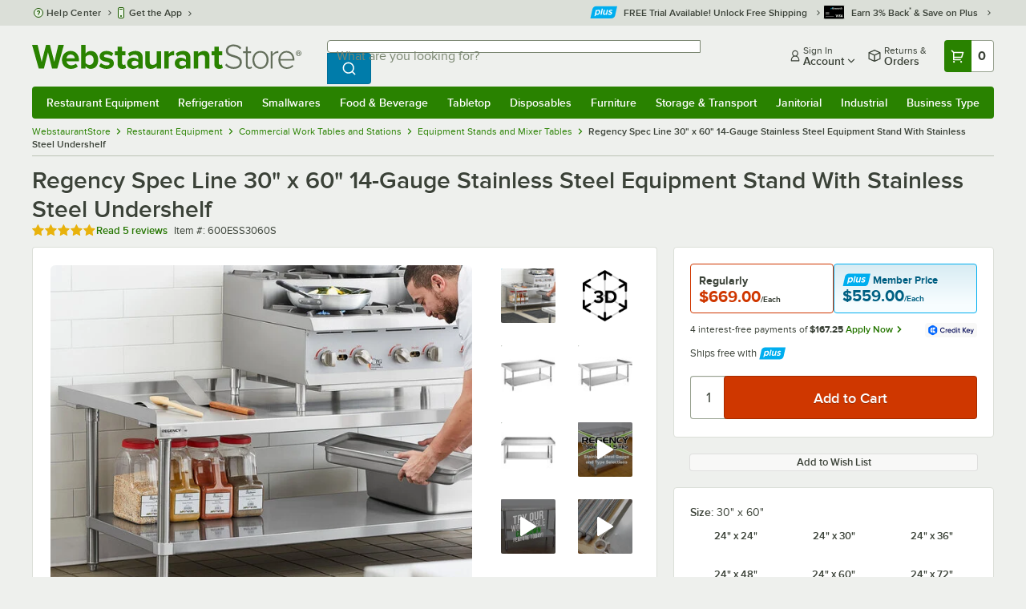

--- FILE ---
content_type: text/html; charset=utf-8
request_url: https://www.webstaurantstore.com/regency-spec-line-30-x-60-14gauge-stainless-steel-equipment-stand-with-stainless-steel-undershelf/600ESS3060S.html
body_size: 77634
content:




<!DOCTYPE html>
<html lang="en" class="js ">

<head>
    
    

    
    

    
    
        <link href=/build/client/3.33017aa4478e1da5876a.css rel="stylesheet" />
        <link href=/build/client/9032.489fee14eb0c848f6b46.css rel="stylesheet" />
        <link href=/build/client/4398.1e30d992cc4a40d4859b.css rel="stylesheet" />
        <link href=/build/client/938.fa6340f0f79c27299706.css rel="stylesheet" />
        <link href=/build/client/ProductDetails.3a152aedf27a5a7b4fb2.css rel="stylesheet" />



    
    


    <meta charset="utf-8" />
    <meta http-equiv="Content-Security-Policy" content=" default-src *.webstaurantstore.com blob:; object-src 'none'; script-src *.webstaurantstore.com blob: 'unsafe-inline' 'unsafe-eval' 'report-sample' *.googleapis.com *.googlecommerce.com *.gstatic.com *.googleadservices.com *.google.com *.google-analytics.com *.facebook.net *.yimg.com *.yahoo.com *.bing.com *.bizrate.com *.shopzilla.com *.twitter.com *.linkedin.com *.longtailvideo.com *.pinterest.com www.googletagmanager.com www.resellerratings.com *.g.doubleclick.net a.quora.com js-agent.newrelic.com *.nr-data.net *.sitejabber.com s.pinimg.com www.redditstatic.com *.youtube.com/iframe_api *.ytimg.com dts57qhtf7twy.cloudfront.net js.cnnx.link *.taboola.com www.recaptcha.net *.trustpilot.com snap.licdn.com *.clarity.ms cdn.pricespider.com challenges.cloudflare.com *.tiktok.com assets.customer.io code.gist.build customerioforms.com *.youtube.com tpc.googlesyndication.com webstaurantstore.cdn-v3.conductrics.com webstaurantstore.conductrics.com *.coder-sandbox.dev.clarkinc.biz *.coder.dev.clarkinc.biz product-customization-api.clarkinc.biz product-customization-api.test.clarkinc.biz product-customization-api.dev.clarkinc.biz *.intentiq.com applepay.cdn-apple.com; style-src 'unsafe-inline' 'report-sample' *.webstaurantstore.com *.googleapis.com *.google.com *.resellerratings.com *.sitejabber.com dts57qhtf7twy.cloudfront.net *.bizrate.com *.googletagmanager.com code.gist.build webstaurantstore.conductrics.com *.coder-sandbox.dev.clarkinc.biz *.coder.dev.clarkinc.biz product-customization-api.clarkinc.biz product-customization-api.test.clarkinc.biz product-customization-api.dev.clarkinc.biz applepay.cdn-apple.com; img-src data: blob: *.webstaurantstore.com *.gstatic.com *.googlecommerce.com *.google-analytics.com *.googletagmanager.com *.googleapis.com *.paypal.com *.paypalobjects.com *.facebook.com *.staticflickr.com *.msn.com *.bing.com *.pricegrabber.com *.bizrate.com *.bizrateinsights.com *.googleadservices.com *.connexity.net *.doubleclick.net *.google.com *.linkedin.com *.twitter.com *.longtailvideo.com *.pinterest.com *.resellerratings.com q.quora.com *.nr-data.net *.sitejabber.com www.commerce-connector.com pinterest.adsymptotic.com p.adsymptotic.com *.cloudfront.net *.ytimg.com *.facebook.net cx.atdmt.com *.yahoo.com *.trustpilot.com *.clarity.ms *.taboola.com track.customer.io pagead2.googlesyndication.com alb.reddit.com *.liadm.com *.coder-sandbox.dev.clarkinc.biz *.coder.dev.clarkinc.biz *.intentiq.com *.bing.net applepay.cdn-apple.com; frame-src *.webstaurantstore.com *.googlecommerce.com *.doubleclick.net *.google.com *.facebook.com *.facebook.net *.youtube.com apps.kaonadn.net *.pinterest.com www.googletagmanager.com *.twitter.com *.trustpilot.com www.recaptcha.net *.creditkey.com tsdtocl.com challenges.cloudflare.com renderer.gist.build code.gist.build webstaurantstore.conductrics.com *.coder-sandbox.dev.clarkinc.biz *.coder.dev.clarkinc.biz *.taboola.com applepay.cdn-apple.com; font-src data: *.webstaurantstore.com *.gstatic.com *.sitejabber.com applepay.cdn-apple.com; connect-src *.webstaurantstore.com *.google-analytics.com www.resellerratings.com *.google.com *.linkedin.com stats.g.doubleclick.net *.clarkinc.biz bam.nr-data.net *.facebook.com *.sitejabber.com *.pinterest.com s.yimg.com *.ingest.us.sentry.io insights.bizrate.com *.bing.com *.bizrate.com blob: data: ship.cdldelivers.com *.gstatic.com *.clarity.ms js.cnnx.link kitchendash-web-app-service.azurewebsites.net kitchendash-web-app-service-test.azurewebsites.net kitchendash-web-app-service-prod.azurewebsites.net *.taboola.com pathinsights.pricespider.com *.api.smartystreets.com cdn.linkedin.oribi.io *.tiktok.com track.customer.io customerioforms.com *.api.gist.build *.cloud.gist.build *.youtube.com pagead2.googlesyndication.com webstaurantstore.cdn-v3.conductrics.com *.redditstatic.com product-customization-api.clarkinc.biz product-customization-api.test.clarkinc.biz product-customization-api.dev.clarkinc.biz *.googleadservices.com *.intentiq.com *.customer.io *.doubleclick.net;">

    <link href="/opensearchsecure.xml" rel="search" title="WebstaurantStore" type="application/opensearchdescription+xml">

    <title>Regency Spec Line 30&quot; x 60&quot; 14-Gauge Stainless Steel Equipment Stand With Stainless Steel Undershelf</title>

    <meta http-equiv="X-UA-Compatible" content="IE=edge,chrome=1" />

    <meta name="viewport" content="width=device-width, initial-scale=1, viewport-fit=cover, minimum-scale=1" />


        <meta property="og:title" content="Regency Spec Line 30&amp;quot; x 60&amp;quot; 14-Gauge Stainless Steel Equipment Stand With Stainless Steel Undershelf" />
        <meta property="og:type" content="product" />
        <meta property="og:url" content="https://www.webstaurantstore.com/regency-spec-line-30-x-60-14gauge-stainless-steel-equipment-stand-with-stainless-steel-undershelf/600ESS3060S.html" />
            <meta property="og:image" content="https://www.webstaurantstore.com/images/products/extra_large/531964/2378592.jpg" />
            <meta property="og:image:width" content="1000" />
            <meta property="og:image:height" content="1000" />
            <meta property="og:image:alt" content="Regency Spec Line 30&quot; x 60&quot; 14-Gauge Stainless Steel Equipment Stand With Stainless Steel Undershelf" />
            <meta property="og:description" content="This Regency Spec Line 30&quot; x 60&quot; stainless steel equipment stand is built to hold up to daily use in even the busiest commercial kitchen. Great for holding countertop equipment, this stand provides additional space in your kitchen to maintain a clean and organized environment. Featuring a durable 14-gauge, 304 stainless steel top that can support up to 900 lb. of evenly distributed weight, it&#39;s perfect for heavy mixers, slicers, countertop ranges, and more!&lt;br&gt;&lt;br&gt;Plus, a stainless steel undershelf with hat channel provides additional room for supplies and can hold 700 lb. A 2&quot; high edging comes standard to help contain equipment and contents for added safety. For added stability, the feet are adjustable so you can easily compensate for slightly uneven or slanted floors.&lt;br&gt;&lt;br&gt;&lt;b&gt;&lt;u&gt;Overall Dimensions:&lt;/u&gt;&lt;/b&gt; &lt;br&gt;Length: 60&quot; &lt;br&gt;Width: 30&quot; &lt;br&gt;Height: 26&quot; &lt;br&gt;Work Surface Height: 24&quot; &lt;br&gt;Backsplash Height: 2&quot;" />
        <meta property="og:site_name" content="WebstaurantStore" />
        <meta property="fb:admins" content="100000802999858" />
            <meta property="og:price:amount" content="669" />
            <meta property="og:price:currency" content="USD" />
            <meta property="og:video" content="https://www.webstaurantstore.com/v/?i=600ESS3060S&amp;fb=1" />
            <meta property="og:video:type" content="application/x-shockwave-flash" />
            <meta property="og:video:width" content="380" />
            <meta property="og:video:height" content="214" />
        <meta name="twitter:card" content="summary_large_image" />
        <meta name="twitter:site" content="@Webstaurant" />
        <meta name="twitter:image" content="https://www.webstaurantstore.com/images/products/landscape/531964/2378592.jpg" />
            <meta property="twitter:image:alt" content="Regency Spec Line 30&quot; x 60&quot; 14-Gauge Stainless Steel Equipment Stand With Stainless Steel Undershelf" />

    <link href="https://www.webstaurantstore.com/regency-spec-line-30-x-60-14gauge-stainless-steel-equipment-stand-with-stainless-steel-undershelf/600ESS3060S.html" rel="canonical" />
<meta name="description" content="Shop Regency Spec Line 30 inch x 60 inch 14-Gauge Stainless Steel Equipment Stand With Stainless Steel Undershelf. In stock at a low price and ready to ship same day from WebstaurantStore." />
<meta name="robots" content="max-image-preview:large">


    <link rel="manifest" href="https://cdn.webstaurantstore.com/uploads/design/2024/9/manifest/manifest.json">
    <link rel="icon" href="https://www.webstaurantstore.com/favicon.ico" sizes="32x32" />
    <link rel="icon" type="image/png" href="https://cdnimg.webstaurantstore.com/uploads/design/2024/9/favicon/icon-96x96.png" sizes="96x96" />
    <noscript>
        <style>
            .no-js {display: none !important;}
            /* Enable scroll bars when no JS */
            .no-scrollbar {
                -ms-overflow-style: unset !important; /* IE and Edge */
                scrollbar-width: unset !important; /* Firefox */
            }
        </style>
    </noscript>
</head>
<body id="td">
    <script>
        fbEventQueue = [];
    </script>
    <noscript>
        <img height="1" width="1" style="display: none" src="https://www.facebook.com/tr?id=480797725416035&amp;ev=PageView&amp;dpo=LDU&amp;dpoco=0&amp;dpost=0&amp;noscript=1" />
    </noscript>

    <noscript>
        <iframe src="https://www.googletagmanager.com/ns.html?id=GTM-WC5RTN"
                height="0" width="0" style="display:none;visibility:hidden"></iframe>
    </noscript>

    <div id="root"></div>
    


<header class="page-container">
        <div class="global-header">
            
                <div id="react_0HNIO4B077N01" data-hypernova-key="GlobalHeader" data-hypernova-id="7d23f6de-a472-4deb-81ac-13bd92862248"><div class="hidden lt:block" style="min-height:32px"></div><div class="bg-green-500 py-3 md:py-4 lt:bg-gray-100 lt:py-[22px] lz:py-[18px]" data-testid="banner"><div class="container flex flex-col md:mx-auto"><div class="flex flex-nowrap items-center relative h-7 md:h-10 pb-3.5 lt:pb-0 justify-between"><div class="flex flex-nowrap lt:hidden"><button aria-label="primary navigation" aria-expanded="false" class="flex items-center lt:hidden bg-green-500 border-0" data-testid="menu-button" type="button"><svg width="17" height="14" viewBox="0 0 17 14" fill="none" xmlns="http://www.w3.org/2000/svg" aria-hidden="true"><path fill-rule="evenodd" clip-rule="evenodd" d="M0 1.16667C0 0.522334 0.543654 0 1.21429 0H15.7857C16.4563 0 17 0.522334 17 1.16667C17 1.811 16.4563 2.33333 15.7857 2.33333H1.21429C0.543654 2.33333 0 1.811 0 1.16667Z" fill="white"></path><path fill-rule="evenodd" clip-rule="evenodd" d="M0 7C0 6.35567 0.543654 5.83333 1.21429 5.83333H10.9286C11.5992 5.83333 12.1429 6.35567 12.1429 7C12.1429 7.64433 11.5992 8.16667 10.9286 8.16667H1.21429C0.543654 8.16667 0 7.64433 0 7Z" fill="white"></path><path fill-rule="evenodd" clip-rule="evenodd" d="M0 12.8333C0 12.189 0.543654 11.6667 1.21429 11.6667H15.7857C16.4563 11.6667 17 12.189 17 12.8333C17 13.4777 16.4563 14 15.7857 14H1.21429C0.543654 14 0 13.4777 0 12.8333Z" fill="white"></path><path fill-rule="evenodd" clip-rule="evenodd" d="M0 7C0 6.35567 0.543654 5.83334 1.21429 5.83334H10.9286C11.5992 5.83334 12.1429 6.35567 12.1429 7C12.1429 7.64433 11.5992 8.16667 10.9286 8.16667H1.21429C0.543654 8.16667 0 7.64433 0 7Z" fill="white"></path><path fill-rule="evenodd" clip-rule="evenodd" d="M0 1.16667C0 0.522334 0.543654 0 1.21429 0H15.7857C16.4563 0 17 0.522334 17 1.16667C17 1.811 16.4563 2.33333 15.7857 2.33333H1.21429C0.543654 2.33333 0 1.811 0 1.16667Z" fill="white"></path></svg><span class="font-semibold pl-1.5 text-white text-xl">Menu</span></button></div><div class="flex items-center flex-initial lt:flex-none absolute lt:relative lt:left-0 lt:pl-0 lt:pr-8 xxxl:pr-[52px] h-[30px] md:h-[40px] lz:h-[52px] lt:min-w-[221px] lz:min-w-[288px] xl:min-w-[336px] left-1/2 -translate-x-1/2 lt:translate-x-0 px-4 mr-0 xxs:px-0"></div><div class="hidden flex-1 ml-0 lt:flex max-w-[900px]"><div class="flex flex-initial relative w-full mx-auto mb-0 h-10" data-testid="search-input"><div class="box-border pr-0 relative w-full"><form method="get" action="/search.html" class="flex w-full m-0" id="searchForm" role="search"><div class="flex flex-nowrap h-10 w-full"><fieldset data-testid="zest-inputGroup-wrapper" class="wss zest-inputGroup-wrapper"><legend class="srOnly">Search</legend><label class="zest-input-label zest-inputGroup-label-composable absolute z-10 left-3 top-1/2 -translate-y-1/2 pointer-events-none text-gray-500 text-base font-normal whitespace-nowrap" data-testid="zest-inputGroup-label" for="searchval">What are you looking for?</label><div data-testid="zest-inputGroup-wrapper-composable" class="zest-inputGroup-wrapper-composable"><input name="searchval" data-testid="searchval" autoComplete="off" aria-label="What are you looking for? Type a search term, and navigate through results with up and down arrows." id="searchval" type="text" class="zest-input-text zest-input-base zest-inputGroup-input-composable lt:rounded-r-none lt:focus:rounded-r text-base shadow-none pl-3 large" value=""/><button type="button" aria-label="Clear Search" tabindex="-1" class="wss zest-ui-button icon icon-only gray tertiary medium hidden shadow-none absolute right-3 lt:right-16 top-1/2 -translate-y-1/2 rounded-md outline-offset-[-1px]"><svg data-testid="zest-icon" aria-hidden="true" class="zest-icon medium fill-current icon-button" focusable="false"><use data-testid="zest-icon-use" aria-hidden="true" href="/build/files/remixicon.symbol.v1.svg#ri-close-line"></use></svg></button><input type="file" name="imagesUpload" accept="image/jpeg, image/png" class="hidden" data-testid="imageSearchFileInput"/><button value="Search" type="submit" class="wss zest-ui-button blue primary large hidden lt:flex rounded-none rounded-r py-2.5 px-4-1/2 tracking-[.02em]"><span class="sr-only">Search WebstaurantStore</span><svg aria-hidden="true" class="fill-white" width="19" height="19" viewBox="0 0 19 19" xmlns="http://www.w3.org/2000/svg"><path d="M14.2745 13.1548L17.6652 16.5447L16.545 17.6649L13.155 14.2742C11.8937 15.2853 10.3248 15.8353 8.70825 15.833C4.77525 15.833 1.58325 12.641 1.58325 8.70801C1.58325 4.77501 4.77525 1.58301 8.70825 1.58301C12.6413 1.58301 15.8333 4.77501 15.8333 8.70801C15.8356 10.3246 15.2856 11.8935 14.2745 13.1548ZM12.6864 12.5674C13.6911 11.5342 14.2522 10.1492 14.2499 8.70801C14.2499 5.64584 11.7696 3.16634 8.70825 3.16634C5.64609 3.16634 3.16659 5.64584 3.16659 8.70801C3.16659 11.7694 5.64609 14.2497 8.70825 14.2497C10.1494 14.2519 11.5344 13.6908 12.5676 12.6861L12.6864 12.5674Z"></path></svg></button></div></fieldset></div></form></div></div></div><div class="flex items-center justify-end xl:min-w-[360px]"><ul class="hidden items-center m-0 p-0 lt:flex lt:ml-2 lg:ml-8 xl:ml-[104px]"><li class="list-none relative "><button type="button" class="hover:bg-gray-200 rounded border-none cursor-pointer inline-flex items-center font-semibold p-2 text-gray-800 transition ease-in-out duration-100 no-underline bg-transparent" data-testid="account-dropdown" aria-expanded="false"><svg aria-hidden="true" class="pr-1 self-center" style="min-width:12px;width:12px;height:16px" width="14" height="17" viewBox="0 0 14 17" fill="none" xmlns="http://www.w3.org/2000/svg"><path fill-rule="evenodd" clip-rule="evenodd" d="M6.97037 1.38434C5.2107 1.38434 3.83203 2.8518 3.83203 4.59965C3.83203 6.33989 5.19871 7.80217 6.9474 7.81488C6.96476 7.81475 6.98215 7.81468 6.99957 7.81468C7.0035 7.81468 7.00743 7.81469 7.01136 7.81469C8.75141 7.79212 10.1087 6.33391 10.1087 4.59965C10.1087 2.8518 8.73005 1.38434 6.97037 1.38434ZM9.52155 8.33996C10.6406 7.51339 11.3785 6.1553 11.3785 4.59965C11.3785 2.03855 9.37851 0.0129089 6.97037 0.0129089C4.56223 0.0129089 2.56221 2.03855 2.56221 4.59965C2.56221 6.16574 3.31006 7.53161 4.44177 8.35653C3.61092 8.74464 2.9087 9.32817 2.34802 10.0643C1.29291 11.4496 0.777344 13.3222 0.777344 15.3272C0.777344 15.7059 1.0616 16.0129 1.41225 16.0129H12.5869C12.9375 16.0129 13.2218 15.7059 13.2218 15.3272C13.2218 13.3222 12.7062 11.4496 11.6511 10.0643C11.0824 9.31762 10.368 8.72795 9.52155 8.33996ZM6.94857 9.18633C6.95583 9.18637 6.9631 9.18639 6.97037 9.18639C6.9858 9.18639 7.0012 9.18631 7.01659 9.18614C8.65075 9.19082 9.85864 9.86971 10.6705 10.9355C11.3883 11.878 11.8257 13.1637 11.9285 14.6415H2.07066C2.17347 13.1637 2.6108 11.878 3.32867 10.9355C4.13485 9.87711 5.33163 9.20026 6.94857 9.18633Z" fill="#3b4238"></path></svg><span class="leading-none"><span class="block text-xs leading-none font-normal text-left">Sign In</span><span class="flex items-center text-sm leading-none">Account<svg aria-hidden="true" class="pl-1 text-gray-800 fill-current" width="10" height="6" viewBox="0 0 10 6" xmlns="http://www.w3.org/2000/svg"><path d="M4.99999 3.78145L8.29999 0.481445L9.24266 1.42411L4.99999 5.66678L0.757324 1.42411L1.69999 0.481445L4.99999 3.78145Z"></path></svg></span></span></button><div class="bg-white rounded list-none ml-0 mt-1 absolute right-0 z-[60] shadow-xl min-w-[340px] bg-clip-padding hidden  min-w-[340px] lt:left-[-73px] xxl:left-0
      }"><div class="hidden grid grid-cols-2"><div class="flex flex-col px-2-1/2 pt-2 pb-1"><div class="flex items-center pl-2 pr-4 py-1-1/2"><svg aria-hidden="true" class="w-5 h-4"><use xlink:href="/build/files/533698b2bd4c86e80f58.standard-sprite.svg#rounded-home"></use></svg><p class="ml-2 m-0 text-sm font-bold leading-4" id="my-account">My Account</p></div><ul aria-labelledby="my-account" class="list-none ml-0 mb-0 p-0"><li class="w-full "><div class=""><a href="/myaccount/" class="relative whitespace-nowrap flex items-center font-normal text-sm leading-snug py-1-1/2 px-2 text-gray-800 rounded hover:underline hover:bg-gray-100 active:bg-gray-100 no-underline" data-testid="global-header-sign-in-dropdown">Sign In</a></div></li><li class="w-full "><div class=""><a href="/myaccount.html?goto=register" class="relative whitespace-nowrap flex items-center font-normal text-sm leading-snug py-1-1/2 px-2 text-gray-800 rounded hover:underline hover:bg-gray-100 active:bg-gray-100 no-underline">Create An Account</a></div></li></ul></div><div class="px-2-1/2 py-2 bg-gray-50 border-0 border-l border-solid border-gray-100 rounded-r"><div class="flex items-center pl-2 pr-4 py-1-1/2"><svg aria-hidden="true" class="w-3 h-4"><use xlink:href="/build/files/533698b2bd4c86e80f58.standard-sprite.svg#bookmark"></use></svg><p class="ml-2 m-0 text-sm font-bold leading-4" id="quick-links">Quick Links</p></div><ul class="list-none ml-0 mb-0 p-0" aria-labelledby="quick-links"><li class="w-full "><div class=""><a href="/plus/" class="relative whitespace-nowrap flex items-center font-normal text-sm leading-snug py-1-1/2 px-2 text-gray-800 rounded hover:underline hover:bg-gray-100 active:bg-gray-100 no-underline" data-testid="webstaurant-plus">WebstaurantPlus</a></div></li><li class="w-full "><div class=""><a href="/rewards/" class="relative whitespace-nowrap flex items-center font-normal text-sm leading-snug py-1-1/2 px-2 text-gray-800 rounded hover:underline hover:bg-gray-100 active:bg-gray-100 no-underline" data-testid="webstaurant-rewards">Rewards</a></div></li><li class="w-full "><div class=""><a href="/services/app/" class="relative whitespace-nowrap flex items-center font-normal text-sm leading-snug py-1-1/2 px-2 text-gray-800 rounded hover:underline hover:bg-gray-100 active:bg-gray-100 no-underline" data-testid="webstaurant-app-quick-link">Get the App</a></div></li><li class="w-full "><div class=""><a href="/versahub#/" class="relative whitespace-nowrap flex items-center font-normal text-sm leading-snug py-1-1/2 px-2 text-gray-800 rounded hover:underline hover:bg-gray-100 active:bg-gray-100 no-underline" data-testid="versahub">VersaHub</a></div></li><div class="border border-solid border-gray-200 border-b border-t-0 border-l-0 border-r-0 mt-4 mb-2"></div><li class="w-full "><div class=""><a href="/trackorder.html" class="relative whitespace-nowrap flex items-center font-normal text-sm leading-snug py-1-1/2 px-2 text-gray-800 rounded hover:underline hover:bg-gray-100 active:bg-gray-100 no-underline" data-testid="Track-your-order">Track Your Order</a></div></li><li class="w-full "><div class=""><a href="/ask.html" class="relative whitespace-nowrap flex items-center font-normal text-sm leading-snug py-1-1/2 px-2 text-gray-800 rounded hover:underline hover:bg-gray-100 active:bg-gray-100 no-underline" data-testid="Help-center">Help Center</a></div></li></ul></div></div></div></li><li class="list-none pr-3.5 hidden lt:block ml-0 text-sm"><a href="/myaccount/orders/" class="hover:bg-gray-200 rounded border-none cursor-pointer inline-flex items-center font-semibold p-2 text-gray-800 transition ease-in-out duration-100 no-underline" data-testid="order-btn"><svg aria-hidden="true" class="pr-1" style="min-width:16px;width:16px;height:16px" width="16" height="17" viewBox="0 0 16 17" fill="none" xmlns="http://www.w3.org/2000/svg"><path fill-rule="evenodd" clip-rule="evenodd" d="M7.68846 0.0790413C7.88563 -0.0090945 8.11437 -0.0090945 8.31155 0.0790413L15.5843 3.32983C15.8382 3.44332 16 3.68453 16 3.94945V12.0764C16 12.3413 15.8382 12.5826 15.5843 12.696L8.31155 15.9468C8.11437 16.035 7.88563 16.035 7.68846 15.9468L0.415728 12.696C0.161844 12.5826 0 12.3413 0 12.0764V3.94945C0 3.68453 0.161844 3.44332 0.415728 3.32983L7.68846 0.0790413ZM1.45455 5.03339L7.27273 7.63403V14.2433L1.45455 11.6426V5.03339ZM8.72727 14.2433L14.5455 11.6426V5.03339L8.72727 7.63403V14.2433ZM8 6.44137L13.575 3.94945L8 1.45752L2.42502 3.94945L8 6.44137Z" fill="#3b4238"></path></svg><span class="leading-none"><span class="block text-xs leading-none font-normal text-left">Returns &amp;</span><span class="flex items-center text-sm leading-none">Orders</span></span></a></li></ul><a aria-label="Your cart has 0 items. View your cart." href="/cart/" class="group flex flex-nowrap rounded-tl rounded-bl overflow-hidden no-underline" data-testid="cart-button"><span class="flex items-center px-2 transition ease-in-out duration-300 h-[30px] md:h-[34px] lt:h-10 bg-green-700 hover:bg-green-800 lt:bg-green-500 lt:hover:bg-green-800"><svg width="18" height="18" viewBox="0 0 18 18" fill="none" xmlns="http://www.w3.org/2000/svg" aria-hidden="true"><path d="M3.00012 4.81013L0.567871 2.37863L1.62912 1.31738L4.06062 3.74963H15.4921C15.609 3.74962 15.7243 3.77694 15.8288 3.82941C15.9332 3.88187 16.024 3.95803 16.0938 4.0518C16.1636 4.14558 16.2105 4.25437 16.2308 4.3695C16.2511 4.48463 16.2442 4.6029 16.2106 4.71488L14.4106 10.7149C14.3643 10.8694 14.2694 11.005 14.14 11.1013C14.0105 11.1976 13.8535 11.2496 13.6921 11.2496H4.50012V12.7496H12.7501V14.2496H3.75012C3.55121 14.2496 3.36044 14.1706 3.21979 14.03C3.07914 13.8893 3.00012 13.6985 3.00012 13.4996V4.81013ZM4.50012 5.24963V9.74963H13.1341L14.4841 5.24963H4.50012ZM4.12512 17.2496C3.82675 17.2496 3.5406 17.1311 3.32963 16.9201C3.11865 16.7091 3.00012 16.423 3.00012 16.1246C3.00012 15.8263 3.11865 15.5401 3.32963 15.3291C3.5406 15.1182 3.82675 14.9996 4.12512 14.9996C4.42349 14.9996 4.70964 15.1182 4.92062 15.3291C5.13159 15.5401 5.25012 15.8263 5.25012 16.1246C5.25012 16.423 5.13159 16.7091 4.92062 16.9201C4.70964 17.1311 4.42349 17.2496 4.12512 17.2496ZM13.1251 17.2496C12.8268 17.2496 12.5406 17.1311 12.3296 16.9201C12.1186 16.7091 12.0001 16.423 12.0001 16.1246C12.0001 15.8263 12.1186 15.5401 12.3296 15.3291C12.5406 15.1182 12.8268 14.9996 13.1251 14.9996C13.4235 14.9996 13.7096 15.1182 13.9206 15.3291C14.1316 15.5401 14.2501 15.8263 14.2501 16.1246C14.2501 16.423 14.1316 16.7091 13.9206 16.9201C13.7096 17.1311 13.4235 17.2496 13.1251 17.2496Z" fill="white"></path></svg></span><span id="cartItemCountSpan" style="min-width:28px" class="bg-white rounded-tr rounded-br flex items-center font-bold text-base leading-5 px-2 text-gray-800 justify-center box-border md:border-gray-400 md:border md:border-l-0 md:border-solid h-[30px] md:h-[34px] lt:h-10 tracking-[.02em]">0</span></a></div></div><div class="lt:hidden"><div class="flex flex-initial relative w-full mx-auto mb-0 h-10" data-testid="search-input"><div class="box-border pr-0 relative w-full"><form method="get" action="/search.html" class="flex w-full m-0" id="searchForm" role="search"><div class="flex flex-nowrap h-10 w-full"><fieldset data-testid="zest-inputGroup-wrapper" class="wss zest-inputGroup-wrapper"><legend class="srOnly">Search</legend><label class="zest-input-label zest-inputGroup-label-composable absolute z-10 left-3 top-1/2 -translate-y-1/2 pointer-events-none text-gray-500 text-base font-normal whitespace-nowrap" data-testid="zest-inputGroup-label" for="searchval">What are you looking for?</label><div data-testid="zest-inputGroup-wrapper-composable" class="zest-inputGroup-wrapper-composable"><input name="searchval" data-testid="searchval" autoComplete="off" aria-label="What are you looking for? Type a search term, and navigate through results with up and down arrows." id="searchval" type="text" class="zest-input-text zest-input-base zest-inputGroup-input-composable lt:rounded-r-none lt:focus:rounded-r text-base shadow-none pl-3 large" value=""/><button type="button" aria-label="Clear Search" tabindex="-1" class="wss zest-ui-button icon icon-only gray tertiary medium hidden shadow-none absolute right-3 lt:right-16 top-1/2 -translate-y-1/2 rounded-md outline-offset-[-1px]"><svg data-testid="zest-icon" aria-hidden="true" class="zest-icon medium fill-current icon-button" focusable="false"><use data-testid="zest-icon-use" aria-hidden="true" href="/build/files/remixicon.symbol.v1.svg#ri-close-line"></use></svg></button><input type="file" name="imagesUpload" accept="image/jpeg, image/png" class="hidden" data-testid="imageSearchFileInput"/><button value="Search" type="submit" class="wss zest-ui-button blue primary large hidden lt:flex rounded-none rounded-r py-2.5 px-4-1/2 tracking-[.02em]"><span class="sr-only">Search WebstaurantStore</span><svg aria-hidden="true" class="fill-white" width="19" height="19" viewBox="0 0 19 19" xmlns="http://www.w3.org/2000/svg"><path d="M14.2745 13.1548L17.6652 16.5447L16.545 17.6649L13.155 14.2742C11.8937 15.2853 10.3248 15.8353 8.70825 15.833C4.77525 15.833 1.58325 12.641 1.58325 8.70801C1.58325 4.77501 4.77525 1.58301 8.70825 1.58301C12.6413 1.58301 15.8333 4.77501 15.8333 8.70801C15.8356 10.3246 15.2856 11.8935 14.2745 13.1548ZM12.6864 12.5674C13.6911 11.5342 14.2522 10.1492 14.2499 8.70801C14.2499 5.64584 11.7696 3.16634 8.70825 3.16634C5.64609 3.16634 3.16659 5.64584 3.16659 8.70801C3.16659 11.7694 5.64609 14.2497 8.70825 14.2497C10.1494 14.2519 11.5344 13.6908 12.5676 12.6861L12.6864 12.5674Z"></path></svg></button></div></fieldset></div></form></div></div></div></div></div><nav id="flyout-nav-redesign" data-testid="flyout-nav" aria-label="primary navigation" class="hidden -translate-x-full lt:block clearfix h-auto overflow-x-hidden overflow-y-scroll pl-0 absolute bottom-0 left-0 z-[55] lt:translate-x-0 lt:rounded-normal mt-0 max-w-full lt:overflow-visible lt:pt-0 lt:relative lt:w-full lt:top-0" role="navigation"><div class="container bg-origin-box-border block relative"><div class="h-full bg-green-500 rounded-t relative rounded-b"><div data-testid="navbar" class="flex flex-nowrap items-center justify-between w-full"><ul data-testid="nav-full-data-items" class=" lt:hidden xl:flex xl:w-full group flex m-0 font-semibold text-sm list-none text-white w-full flex-row lt:flex-nowrap lt:items-center lt:relative lt:space-y-0 min-h-10 justify-between pl-1.5 pr-0 xl:px-1.5"><li class="grow py-1"><a data-testid="category-item-anchor-Restaurant Equipment" href="/restaurant-equipment.html" class="cursor-pointer
          flex
          items-center
          justify-evenly
          justify-items-center
          h-full
          xl:py-2
          top-0
          text-center
          text-white
          no-underline
          antialiased
          border-none
          flex-auto
          font-semibold
          shadow-none
          leading-4
          whitespace-nowrap
          category-item
          hover:bg-green-800
          hover:rounded
          " data-type="Restaurant Equipment" aria-haspopup="true" aria-label="Restaurant Equipment" aria-expanded="false">Restaurant Equipment</a></li><li class="grow py-1"><a data-testid="category-item-anchor-Refrigeration" href="/refrigeration-equipment.html" class="cursor-pointer
          flex
          items-center
          justify-evenly
          justify-items-center
          h-full
          xl:py-2
          top-0
          text-center
          text-white
          no-underline
          antialiased
          border-none
          flex-auto
          font-semibold
          shadow-none
          leading-4
          whitespace-nowrap
          category-item
          hover:bg-green-800
          hover:rounded
          " data-type="Refrigeration" aria-haspopup="true" aria-label="Refrigeration" aria-expanded="false">Refrigeration</a></li><li class="grow py-1"><a data-testid="category-item-anchor-Smallwares" href="/restaurant-smallwares.html" class="cursor-pointer
          flex
          items-center
          justify-evenly
          justify-items-center
          h-full
          xl:py-2
          top-0
          text-center
          text-white
          no-underline
          antialiased
          border-none
          flex-auto
          font-semibold
          shadow-none
          leading-4
          whitespace-nowrap
          category-item
          hover:bg-green-800
          hover:rounded
          " data-type="Smallwares" aria-haspopup="true" aria-label="Smallwares" aria-expanded="false">Smallwares</a></li><li class="grow py-1"><a data-testid="category-item-anchor-Food &amp; Beverage" href="/restaurant-consumables.html" class="cursor-pointer
          flex
          items-center
          justify-evenly
          justify-items-center
          h-full
          xl:py-2
          top-0
          text-center
          text-white
          no-underline
          antialiased
          border-none
          flex-auto
          font-semibold
          shadow-none
          leading-4
          whitespace-nowrap
          category-item
          hover:bg-green-800
          hover:rounded
          " data-type="Food &amp; Beverage" aria-haspopup="true" aria-label="Food &amp; Beverage" aria-expanded="false">Food &amp; Beverage</a></li><li class="grow py-1"><a data-testid="category-item-anchor-Tabletop" href="/restaurant-tabletop-supplies.html" class="cursor-pointer
          flex
          items-center
          justify-evenly
          justify-items-center
          h-full
          xl:py-2
          top-0
          text-center
          text-white
          no-underline
          antialiased
          border-none
          flex-auto
          font-semibold
          shadow-none
          leading-4
          whitespace-nowrap
          category-item
          hover:bg-green-800
          hover:rounded
          " data-type="Tabletop" aria-haspopup="true" aria-label="Tabletop" aria-expanded="false">Tabletop</a></li><li class="grow py-1"><a data-testid="category-item-anchor-Disposables" href="/restaurant-disposable-supplies.html" class="cursor-pointer
          flex
          items-center
          justify-evenly
          justify-items-center
          h-full
          xl:py-2
          top-0
          text-center
          text-white
          no-underline
          antialiased
          border-none
          flex-auto
          font-semibold
          shadow-none
          leading-4
          whitespace-nowrap
          category-item
          hover:bg-green-800
          hover:rounded
          " data-type="Disposables" aria-haspopup="true" aria-label="Disposables" aria-expanded="false">Disposables</a></li><li class="grow py-1"><a data-testid="category-item-anchor-Furniture" href="/commercial-furniture.html" class="cursor-pointer
          flex
          items-center
          justify-evenly
          justify-items-center
          h-full
          xl:py-2
          top-0
          text-center
          text-white
          no-underline
          antialiased
          border-none
          flex-auto
          font-semibold
          shadow-none
          leading-4
          whitespace-nowrap
          category-item
          hover:bg-green-800
          hover:rounded
          " data-type="Furniture" aria-haspopup="true" aria-label="Furniture" aria-expanded="false">Furniture</a></li><li class="grow py-1"><a data-testid="category-item-anchor-Storage &amp; Transport" href="/restaurant-storage-transport.html" class="cursor-pointer
          flex
          items-center
          justify-evenly
          justify-items-center
          h-full
          xl:py-2
          top-0
          text-center
          text-white
          no-underline
          antialiased
          border-none
          flex-auto
          font-semibold
          shadow-none
          leading-4
          whitespace-nowrap
          category-item
          hover:bg-green-800
          hover:rounded
          " data-type="Storage &amp; Transport" aria-haspopup="true" aria-label="Storage &amp; Transport" aria-expanded="false">Storage &amp; Transport</a></li><li class="grow py-1"><a data-testid="category-item-anchor-Janitorial" href="/restaurant-janitorial-supplies.html" class="cursor-pointer
          flex
          items-center
          justify-evenly
          justify-items-center
          h-full
          xl:py-2
          top-0
          text-center
          text-white
          no-underline
          antialiased
          border-none
          flex-auto
          font-semibold
          shadow-none
          leading-4
          whitespace-nowrap
          category-item
          hover:bg-green-800
          hover:rounded
          " data-type="Janitorial" aria-haspopup="true" aria-label="Janitorial" aria-expanded="false">Janitorial</a></li><li class="grow py-1"><a data-testid="category-item-anchor-Industrial" href="/industrial-supplies.html" class="cursor-pointer
          flex
          items-center
          justify-evenly
          justify-items-center
          h-full
          xl:py-2
          top-0
          text-center
          text-white
          no-underline
          antialiased
          border-none
          flex-auto
          font-semibold
          shadow-none
          leading-4
          whitespace-nowrap
          category-item
          hover:bg-green-800
          hover:rounded
          " data-type="Industrial" aria-haspopup="true" aria-label="Industrial" aria-expanded="false">Industrial</a></li><li class="grow py-1"><a data-testid="category-item-anchor-Business Type" href="/categories.html" class="cursor-pointer
          flex
          items-center
          justify-evenly
          justify-items-center
          h-full
          xl:py-2
          top-0
          text-center
          text-white
          no-underline
          antialiased
          border-none
          flex-auto
          font-semibold
          shadow-none
          leading-4
          whitespace-nowrap
          category-item
          hover:bg-green-800
          hover:rounded
          " data-type="Business Type" aria-haspopup="true" aria-label="Business Type" aria-expanded="false">Business Type</a></li></ul><ul data-testid="nav-show-more-data-items" class="lt:flex lt:w-full xl:hidden m-0 font-semibold text-sm list-none text-white w-full min-h-10 pl-1.5"><li class="grow py-1"><a data-testid="category-item-anchor-Restaurant Equipment" href="/restaurant-equipment.html" class="cursor-pointer
          flex
          items-center
          justify-evenly
          justify-items-center
          h-full
          xl:py-2
          top-0
          text-center
          text-white
          no-underline
          antialiased
          border-none
          flex-auto
          font-semibold
          shadow-none
          leading-4
          whitespace-nowrap
          category-item
          hover:bg-green-800
          hover:rounded
          " data-type="Restaurant Equipment" aria-haspopup="true" aria-label="Restaurant Equipment" aria-expanded="false">Restaurant Equipment</a></li><li class="grow py-1"><a data-testid="category-item-anchor-Refrigeration" href="/refrigeration-equipment.html" class="cursor-pointer
          flex
          items-center
          justify-evenly
          justify-items-center
          h-full
          xl:py-2
          top-0
          text-center
          text-white
          no-underline
          antialiased
          border-none
          flex-auto
          font-semibold
          shadow-none
          leading-4
          whitespace-nowrap
          category-item
          hover:bg-green-800
          hover:rounded
          " data-type="Refrigeration" aria-haspopup="true" aria-label="Refrigeration" aria-expanded="false">Refrigeration</a></li><li class="grow py-1"><a data-testid="category-item-anchor-Smallwares" href="/restaurant-smallwares.html" class="cursor-pointer
          flex
          items-center
          justify-evenly
          justify-items-center
          h-full
          xl:py-2
          top-0
          text-center
          text-white
          no-underline
          antialiased
          border-none
          flex-auto
          font-semibold
          shadow-none
          leading-4
          whitespace-nowrap
          category-item
          hover:bg-green-800
          hover:rounded
          " data-type="Smallwares" aria-haspopup="true" aria-label="Smallwares" aria-expanded="false">Smallwares</a></li><li class="grow py-1"><a data-testid="category-item-anchor-Food &amp; Beverage" href="/restaurant-consumables.html" class="cursor-pointer
          flex
          items-center
          justify-evenly
          justify-items-center
          h-full
          xl:py-2
          top-0
          text-center
          text-white
          no-underline
          antialiased
          border-none
          flex-auto
          font-semibold
          shadow-none
          leading-4
          whitespace-nowrap
          category-item
          hover:bg-green-800
          hover:rounded
          " data-type="Food &amp; Beverage" aria-haspopup="true" aria-label="Food &amp; Beverage" aria-expanded="false">Food &amp; Beverage</a></li><li class="grow py-1"><a data-testid="category-item-anchor-Tabletop" href="/restaurant-tabletop-supplies.html" class="cursor-pointer
          flex
          items-center
          justify-evenly
          justify-items-center
          h-full
          xl:py-2
          top-0
          text-center
          text-white
          no-underline
          antialiased
          border-none
          flex-auto
          font-semibold
          shadow-none
          leading-4
          whitespace-nowrap
          category-item
          hover:bg-green-800
          hover:rounded
          " data-type="Tabletop" aria-haspopup="true" aria-label="Tabletop" aria-expanded="false">Tabletop</a></li><li class="grow py-1"><a data-testid="category-item-anchor-Disposables" href="/restaurant-disposable-supplies.html" class="cursor-pointer
          flex
          items-center
          justify-evenly
          justify-items-center
          h-full
          xl:py-2
          top-0
          text-center
          text-white
          no-underline
          antialiased
          border-none
          flex-auto
          font-semibold
          shadow-none
          leading-4
          whitespace-nowrap
          category-item
          hover:bg-green-800
          hover:rounded
          " data-type="Disposables" aria-haspopup="true" aria-label="Disposables" aria-expanded="false">Disposables</a></li><li class="grow py-1"><a data-testid="category-item-anchor-Furniture" href="/commercial-furniture.html" class="cursor-pointer
          flex
          items-center
          justify-evenly
          justify-items-center
          h-full
          xl:py-2
          top-0
          text-center
          text-white
          no-underline
          antialiased
          border-none
          flex-auto
          font-semibold
          shadow-none
          leading-4
          whitespace-nowrap
          category-item
          hover:bg-green-800
          hover:rounded
          " data-type="Furniture" aria-haspopup="true" aria-label="Furniture" aria-expanded="false">Furniture</a></li><li class="grow py-1"><a data-testid="category-item-anchor-Storage &amp; Transport" href="/restaurant-storage-transport.html" class="cursor-pointer
          flex
          items-center
          justify-evenly
          justify-items-center
          h-full
          xl:py-2
          top-0
          text-center
          text-white
          no-underline
          antialiased
          border-none
          flex-auto
          font-semibold
          shadow-none
          leading-4
          whitespace-nowrap
          category-item
          hover:bg-green-800
          hover:rounded
          " data-type="Storage &amp; Transport" aria-haspopup="true" aria-label="Storage &amp; Transport" aria-expanded="false">Storage &amp; Transport</a></li></ul><div data-testid="show-more-categories-container" class="lt:flex lt:min-h-10 xl:hidden"><div data-testid="show-more-categories" data-type="showMore" id="showMoreCategories"><button class="relative !flex flex-auto justify-center items-center border-0 text-white text-sm font-semibold mt-0.5 mr-0.5 rounded-t antialiased pb-[3px] h-[38px] bg-transparent" tabindex="0" type="button" style="text-shadow:none" aria-expanded="false">More<svg width="8" height="5" viewBox="0 0 8 5" xmlns="http://www.w3.org/2000/svg" class="pl-1.5 fill-white"><path d="M4 3.18205L7.11125 0L8 0.908974L4 5L0 0.908974L0.888749 0L4 3.18205Z" fill="current" stroke="white" stroke-width="0.25"></path></svg></button></div></div></div></div></div></nav><div class="block lt:hidden container"><nav id="flyout-nav-redesign" aria-label="primary navigation" class="bg-white block clearfix absolute right-0 bottom-0 left-0 z-[55] transition ease-in-out duration-150 xs:w-1/2 overflow-y-auto mobile-menu-min-width new-header-nav top-[108px] md:top-[126px] -translate-x-full" inert="" role="navigation"><div class="clearfix m-0 p-0" data-testid="navbar"><div id="product-categories" class="rounded-none border-0 block w-full"><div class="m-0 w-full"></div></div></div></nav></div><div class="bg-white lt:hidden" style="min-height:32px"></div><div class=""></div></div><script type="application/json" data-hypernova-key="GlobalHeader" data-hypernova-id="7d23f6de-a472-4deb-81ac-13bd92862248"><!--{"navDataItems":[{"id":1539,"displayName":"Restaurant Equipment","cssClassModifier":"","link":"/restaurant-equipment.html","moreInText":"Restaurant Equipment","featuredResources":[{"childrenAreProducts":false,"name":"Cooking Equipment","image":"/images/categories/new/cooking_equipment2_j_sm.jpg","link":"/cooking-equipment.html"},{"childrenAreProducts":false,"name":"Commercial Work Tables and Stations","image":"/uploads/seo_category/2022/4/commercialworkstablesandstations.jpg","link":"/commercial-work-tables-and-stations.html"},{"childrenAreProducts":false,"name":"Food Preparation","image":"/images/categories/new/food_prep2_sm.jpg","link":"/food-preparation.html"},{"childrenAreProducts":false,"name":"Commercial Ovens","image":"/images/categories/new/commercial_ovens2_sm.jpg","link":"/42715/commercial-ovens.html"},{"childrenAreProducts":false,"name":"Food Holding and Warming Equipment","image":"/images/categories/new/food_holders2_sm.jpg","link":"/food-holding-and-warming-equipment.html"},{"childrenAreProducts":false,"name":"Beverage Equipment","image":"/images/categories/new/beverageequipment2_sm.jpg","link":"/beverage-equipment.html"},{"childrenAreProducts":false,"name":"Food Display and Merchandising","image":"/images/categories/new/food_displays_sm.jpg","link":"/food-display-and-merchandising.html"},{"childrenAreProducts":false,"name":"Dish Washing Equipment","image":"/images/categories/new/diswashing_equipment_sm.jpg","link":"/dish-washing-equipment.html"}],"subResources":[{"childrenAreProducts":false,"name":"Equipment Parts","image":"/images/products/small/111680/131022.jpg","link":"/parts.html"},{"childrenAreProducts":true,"name":"Stainless Steel Work Tables with Undershelf","image":"/images/categories/new/sswrktblswundrshelf_sm.jpg","link":"/13729/stainless-steel-work-tables-with-undershelf.html"},{"childrenAreProducts":false,"name":"Commercial Fryers","image":"/images/categories/new/commercialfryers_sm.jpg","link":"/48429/commercial-fryers.html"},{"childrenAreProducts":false,"name":"Gas Ranges","image":"/images/categories/new/commrestaurantranges_sm.jpg","link":"/15037/commercial-restaurant-ranges.html"},{"childrenAreProducts":true,"name":"Convection Ovens","image":"/images/categories/new/commercialconvovens_sm.jpg","link":"/14181/commercial-convection-ovens.html"},{"childrenAreProducts":true,"name":"Frozen Drink Machines","image":"/images/categories/new/slushymachines_sm.jpg","link":"/14061/granita-slushy-machines.html"},{"childrenAreProducts":true,"name":"Commercial Mixers","image":"/images/categories/new/countertopmixers2_sm.jpg","link":"/14255/commercial-mixers.html"},{"childrenAreProducts":false,"name":"Griddles","image":"/images/categories/new/griddles_sm.jpg","link":"/50439/griddles.html"},{"childrenAreProducts":true,"name":"Food Processors","image":"/images/categories/new/commericialfoodproce_sm.jpg","link":"/14245/commercial-food-processors.html"},{"childrenAreProducts":true,"name":"Meat Slicers","image":"/images/categories/new/meatslicers_sm.jpg","link":"/14199/meat-slicers.html"},{"childrenAreProducts":true,"name":"3 Compartment Sinks","image":"/images/categories/new/threecompartsinks_sm.jpg","link":"/14927/3-compartment-sinks.html"},{"childrenAreProducts":false,"name":"Commercial Dishwashers","image":"/images/categories/new/commercial_dishwashe_sm.jpg","link":"/49791/commercial-dishwashers.html"},{"childrenAreProducts":true,"name":"Commercial Blenders","image":"/images/categories/new/commercialblenders3_sm.jpg","link":"/14251/commercial-blenders-food-blenders.html"},{"childrenAreProducts":true,"name":"Rapid Cook Ovens","image":"/images/categories/new/rapidcookhybridoven_sm.jpg","link":"/22267/rapid-cook-high-speed-hybrid-ovens.html"},{"childrenAreProducts":true,"name":"Vacuum Packaging Machines","image":"/images/categories/new/vacuumpackmachines_sm.jpg","link":"/14279/vacuum-packaging-machines.html"},{"childrenAreProducts":true,"name":"Commercial Microwaves","image":"/images/categories/new/commercialmicrowaves_sm.jpg","link":"/14351/commercial-microwaves.html"},{"childrenAreProducts":true,"name":"Charbroilers","image":"/images/categories/new/charbroilers_sm.jpg","link":"/50437/charbroilers.html"},{"childrenAreProducts":true,"name":"Espresso Machines","image":"/images/categories/new/cappespressomachines_sm.jpg","link":"/13977/cappuccino-espresso-machines.html"},{"childrenAreProducts":true,"name":"Steam Tables","image":"/images/categories/new/commsteamtables_sm.jpg","link":"/14141/commercial-steam-tables.html"},{"childrenAreProducts":true,"name":"Immersion Blenders","image":"/images/categories/new/commercialblenders0_sm.jpg","link":"/14253/commercial-immersion-blenders.html"},{"childrenAreProducts":false,"name":"Coffee Machines","image":"/images/categories/new/commerccoffmabrewers_sm.jpg","link":"/13953/commercial-coffee-makers-brewers.html"},{"childrenAreProducts":true,"name":"Toasters","image":"/images/categories/new/commercialtoasters2_sm.jpg","link":"/14603/commercial-conveyor-toasters.html"},{"childrenAreProducts":true,"name":"Conveyor and Impinger Ovens","image":"/images/products/small/729119/2483737.jpg","link":"/14185/conveyor-ovens-and-impinger-ovens.html"},{"childrenAreProducts":false,"name":"Commercial Faucets","image":"/images/categories/new/faucetandplumbing_sm.jpg","link":"/plumbing-and-faucets.html"}]},{"id":13403,"displayName":"Refrigeration","cssClassModifier":"","link":"/refrigeration-equipment.html","moreInText":"Refrigeration","featuredResources":[{"childrenAreProducts":false,"name":"Commercial Ice Equipment and Supplies","image":"/images/categories/new/commercial_ice3_sm.jpg","link":"/50415/commercial-ice-equipment-and-supplies.html"},{"childrenAreProducts":false,"name":"Merchandising and Display Refrigeration","image":"/images/categories/new/merchandising_fridge_sm.jpg","link":"/13387/merchandising-and-display-refrigeration.html"},{"childrenAreProducts":false,"name":"Reach-In Refrigerators and Freezers","image":"/images/categories/new/reach_in2_jpg_sm.jpg","link":"/13421/reach-in-refrigerators-and-freezers.html"},{"childrenAreProducts":false,"name":"Refrigerated Prep Tables","image":"/images/categories/new/prep_tables3_sm.jpg","link":"/47649/refrigerated-prep-tables.html"},{"childrenAreProducts":false,"name":"Bar Refrigeration","image":"/images/categories/new/bar_fridge2_jpg_sm.jpg","link":"/47651/bar-refrigeration.html"},{"childrenAreProducts":false,"name":"Walk-In Refrigeration","image":"/images/categories/new/walk_on2_sm.jpg","link":"/47663/walk-in-refrigeration.html"},{"childrenAreProducts":false,"name":"Commercial Ice Cream Freezers","image":"/images/categories/new/ice_cream_freezers2__sm.jpg","link":"/42385/commercial-ice-cream-freezers.html"},{"childrenAreProducts":true,"name":"Undercounter Refrigerators","image":"/images/categories/new/undercounter2_jpg_sm.jpg","link":"/26885/undercounter-refrigerators.html"}],"subResources":[{"childrenAreProducts":true,"name":" Sandwich \u0026 Salad Prep Refrigerators","image":"/images/categories/new/commssprepfriges_sm.jpg","link":"/13415/commercial-sandwich-salad-preparation-refrigerators.html"},{"childrenAreProducts":true,"name":"Reach-In Refrigerators","image":"/images/categories/new/reachinfridges_sm.jpg","link":"/52705/reach-in-refrigerators.html"},{"childrenAreProducts":true,"name":"Reach-In Freezers","image":"/images/categories/new/reachfreezer_sm.jpg","link":"/52711/reach-in-freezers.html"},{"childrenAreProducts":true,"name":"Glass Door Refrigerators","image":"/images/categories/new/glassmerchandising_sm.jpg","link":"/21387/merchandising-glass-door-refrigerators-coolers.html"},{"childrenAreProducts":true,"name":"Back Bar Coolers","image":"/images/categories/new/backbarcoolers_sm.jpg","link":"/42397/back-bar-coolers.html"},{"childrenAreProducts":true,"name":"Beer Dispensers","image":"/images/categories/new/beerdispensers_sm.jpg","link":"/42399/beer-dispensers.html"},{"childrenAreProducts":true,"name":"Air Curtain Merchandisers","image":"/images/categories/new/openairmerchaccess_sm.jpg","link":"/54811/horizontal-vertical-air-curtain-merchandisers.html"},{"childrenAreProducts":true,"name":"Pizza Prep Refrigerators","image":"/images/categories/new/commercialpizzaprepa_sm.jpg","link":"/13623/commercial-pizza-preparation-refrigerators.html"},{"childrenAreProducts":true,"name":"Commercial Chef Bases","image":"/images/categories/new/commercialchefbases_sm.jpg","link":"/13665/commercial-chef-bases.html"},{"childrenAreProducts":true,"name":"Dry and Refrigerated Bakery Cases","image":"/images/categories/new/dryrefribakerycases_sm.jpg","link":"/13469/refrigerated-bakery-cases-and-dry-bakery-display-cases.html"},{"childrenAreProducts":true,"name":"Worktop Refrigerators","image":"/images/categories/new/worktoprefrigerators_sm.jpg","link":"/26671/worktop-refrigerators.html"},{"childrenAreProducts":true,"name":"Walk-In Coolers / Refrigerators","image":"/images/products/small/734858/2509269.jpg","link":"/13703/walk-in-coolers-refrigerators.html"},{"childrenAreProducts":true,"name":"Bottle Coolers","image":"/images/categories/new/bottlecoolers_sm.jpg","link":"/13501/bottle-coolers.html"},{"childrenAreProducts":true,"name":"Ice Cream Dipping Cabinets","image":"/images/categories/new/icecreamdipcabinets_sm.jpg","link":"/42387/ice-cream-dipping-cabinets.html"},{"childrenAreProducts":true,"name":"Glass Door Freezers","image":"/images/categories/new/merchglassfreezers_sm.jpg","link":"/21389/merchandising-glass-door-freezers.html"},{"childrenAreProducts":true,"name":"Glass Top Display Freezers","image":"/images/categories/new/glasstopdispfreezers_sm.jpg","link":"/42389/glass-top-display-freezers.html"},{"childrenAreProducts":true,"name":"Walk-In Freezers","image":"/images/products/small/51231/414260.jpg","link":"/13411/walk-in-freezers.html"},{"childrenAreProducts":true,"name":"Undercounter Freezers","image":"/images/categories/new/undercounterfreezers_sm.jpg","link":"/13463/undercounter-freezers.html"},{"childrenAreProducts":true,"name":"Meat \u0026 Deli Cases","image":"/images/categories/new/refrigeratedelicases_sm.jpg","link":"/21423/refrigerated-deli-cases.html"},{"childrenAreProducts":true,"name":"Countertop Glass Door Refrigeration","image":"/images/categories/new/countertopfridge_sm.jpg","link":"/13393/countertop-glass-door-refrigerators-and-freezers.html"},{"childrenAreProducts":true,"name":"Commercial Chest Freezers","image":"/images/products/small/608152/2171517.jpg","link":"/13693/commercial-chest-freezers.html"},{"childrenAreProducts":true,"name":"Worktop Freezers","image":"/images/categories/new/worktopfreezer_sm.jpg","link":"/15067/worktop-freezers.html"},{"childrenAreProducts":true,"name":"Commercial Ice Cream Makers","image":"/images/categories/new/softservemachines_sm.jpg","link":"/47343/soft-serve-machines.html"},{"childrenAreProducts":true,"name":"Wine Refrigeration","image":"/images/products/small/610355/2176508.jpg","link":"/42401/commercial-wine-coolers.html"}]},{"id":2403,"displayName":"Smallwares","cssClassModifier":"","link":"/restaurant-smallwares.html","moreInText":"Smallwares","featuredResources":[{"childrenAreProducts":false,"name":"Cookware","image":"/images/categories/new/cookware2_sm.jpg","link":"/cookware.html"},{"childrenAreProducts":false,"name":"Food Storage Supplies","image":"/images/categories/new/food_storage3_sm.jpg","link":"/37511/restaurant-food-storage.html"},{"childrenAreProducts":false,"name":"Kitchen Hand Tools","image":"/images/categories/new/kitchen_hand2_jpg_sm.jpg","link":"/2813/kitchen-hand-tools.html"},{"childrenAreProducts":false,"name":"Kitchen Cutlery","image":"/images/categories/new/kitchen_cutlery2_sm.jpg","link":"/2821/kitchen-cutlery.html"},{"childrenAreProducts":false,"name":"Baking Smallwares","image":"/images/categories/new/baking_smallware2_sm.jpg","link":"/2405/baking-smallwares.html"},{"childrenAreProducts":false,"name":"Beverage Service Supplies","image":"/images/categories/new/beverage_service_sm.jpg","link":"/48495/beverage-service-supplies.html"},{"childrenAreProducts":false,"name":"Chafing Dishes and Accessories","image":"/images/categories/new/chafing_dishes2_sm.jpg","link":"/2597/chafers-chafing-dishes-and-chafer-accessories.html"},{"childrenAreProducts":false,"name":"Kitchen Supplies","image":"/images/categories/new/kitchen_supplies3_sm.jpg","link":"/3037/kitchen-supplies.html"}],"subResources":[{"childrenAreProducts":false,"name":"Bartending Supplies","image":"/images/categories/new/bartendingsupplies2_sm.jpg","link":"/2505/bartending-supplies.html"},{"childrenAreProducts":false,"name":"Restaurant Signs","image":"/images/categories/new/signsandeasels_sm.jpg","link":"/3289/signs-easels.html"},{"childrenAreProducts":false,"name":"Host and Server Supplies","image":"/images/categories/new/serversupplies_sm.jpg","link":"/3277/server-supplies-and-accessories.html"},{"childrenAreProducts":false,"name":"Hotel and Restaurant Linens","image":"/images/categories/new/textiles_sm.jpg","link":"/3321/textiles.html"},{"childrenAreProducts":true,"name":"Food Storage Containers","image":"/images/categories/new/foodstoragecontain4_sm.jpg","link":"/3087/food-storage-containers.html"},{"childrenAreProducts":true,"name":"Bun / Sheet Pans","image":"/images/categories/new/bunsheetpans_sm.jpg","link":"/2423/bun-sheet-pans.html"},{"childrenAreProducts":true,"name":"Stainless Steel Steam Table Pans","image":"/images/categories/new/steampansantijamss_sm.jpg","link":"/52489/stainless-steel-steam-table-pans-and-hotel-pans.html"},{"childrenAreProducts":true,"name":"Plastic Food Pans","image":"/images/categories/new/plasticfoodpans_sm.jpg","link":"/51167/plastic-food-pans.html"},{"childrenAreProducts":true,"name":"Food Storage Boxes","image":"/images/categories/new/foodstorageboxes_sm.jpg","link":"/37515/food-storage-boxes-and-covers.html"},{"childrenAreProducts":true,"name":"Chafing Dishes","image":"/images/products/small/746001/2536873.jpg","link":"/42675/chafing-dishes.html"},{"childrenAreProducts":true,"name":"Frying Pans","image":"/images/categories/new/fryingpans_sm.jpg","link":"/2705/fry-pans.html"},{"childrenAreProducts":true,"name":"Ingredient Bins","image":"/uploads/category-collage/2025/12/ingredient_bins.jpg","link":"/2457/ingredient-bins.html"},{"childrenAreProducts":true,"name":"Restaurant Aprons","image":"/images/categories/new/restaurantaprons_sm.jpg","link":"/3323/restaurant-aprons.html"},{"childrenAreProducts":true,"name":"Cup Dispensers and Lid Organizers","image":"/images/categories/new/cuplidstraworganize_sm.jpg","link":"/2751/cup-dispensers-and-lid-organizers.html"},{"childrenAreProducts":true,"name":"Stock Pots","image":"/images/categories/new/stockpotsaccessories_sm.jpg","link":"/2733/stock-pots-accessories.html"},{"childrenAreProducts":true,"name":"Cutting Boards","image":"/images/categories/new/cuttingboards_sm.jpg","link":"/3053/cutting-boards.html"},{"childrenAreProducts":true,"name":"Bakery Display Cases","image":"/images/categories/new/bakerydisplaycases_sm.jpg","link":"/2411/bakery-display-cases.html"},{"childrenAreProducts":true,"name":"Cake Pans","image":"/images/categories/new/cakepans_sm.jpg","link":"/10375/cake-pans.html"},{"childrenAreProducts":true,"name":"Measuring Cups and Spoons","image":"/images/categories/new/measuringcupsspoons_sm.jpg","link":"/2925/measuring-cups-spoons.html"},{"childrenAreProducts":false,"name":"Kitchen Utensils","image":"/images/categories/new/cookingutensils_sm.jpg","link":"/53123/cooking-utensils.html"},{"childrenAreProducts":true,"name":"Canning Supplies","image":"/images/products/small/518244/1912577.jpg","link":"/57319/canning-jars-and-accessories.html"},{"childrenAreProducts":true,"name":"Piping Bags and Icing Tips","image":"/images/categories/new/pipingtippastbagacc_sm.jpg","link":"/54643/piping-tips-pastry-bags-and-accessories.html"},{"childrenAreProducts":true,"name":"Pocket Thermometers","image":"/images/categories/new/probepocketthermomet_sm.jpg","link":"/56251/probe-thermometers-pocket-thermometers.html"},{"childrenAreProducts":false,"name":"Beverage Dispensers","image":"/images/categories/new/beveragedispensers_sm.jpg","link":"/2585/beverage-dispensers.html"},{"childrenAreProducts":false,"name":"Work Uniforms \u0026 Custom Apparel","image":"/images/categories/new/workuniformscustoma2_sm.jpg","link":"/69357/work-uniforms-custom-apparel.html"}]},{"id":1,"displayName":"Food \u0026 Beverage","cssClassModifier":"","link":"/restaurant-consumables.html","moreInText":"Food \u0026 Beverage","featuredResources":[{"childrenAreProducts":false,"name":"Baked Goods and Desserts","image":"/images/categories/new/baked_goods2_sm.jpg","link":"/54649/baked-goods.html"},{"childrenAreProducts":false,"name":"Beverages","image":"/images/categories/new/beverages3_sm.jpg","link":"/48627/drinks-and-drink-mixes.html"},{"childrenAreProducts":false,"name":"Baking Ingredients","image":"/images/categories/new/baking_ingredients3_sm.jpg","link":"/44035/wholesale-baking-ingredients.html"},{"childrenAreProducts":false,"name":"Condiments and Sauces","image":"/images/categories/new/condiments2_sm.jpg","link":"/171/condiments-and-sauces.html"},{"childrenAreProducts":true,"name":"Bulk Wholesale Spices","image":"/images/categories/new/bulkwholesalespices2_sm.jpg","link":"/38519/bulk-spices.html"},{"childrenAreProducts":false,"name":"Fruits and Vegetables","image":"/uploads/category-collage/2025/12/fruitsandvegetables2.jpg","link":"/48615/fruits-and-vegetables.html"},{"childrenAreProducts":false,"name":"Bulk Foods \u0026 Kitchen Staples","image":"/images/categories/new/bulk_food3_sm.jpg","link":"/48619/dry-goods.html"},{"childrenAreProducts":false,"name":"Concessions and Snacks","image":"/images/categories/new/concessions2_sm.jpg","link":"/48633/concession-stand-and-carnival-foods.html"}],"subResources":[{"childrenAreProducts":false,"name":"Prepared Foods","image":"/images/categories/new/preparedfoods_sm.jpg","link":"/54671/prepared-foods.html"},{"childrenAreProducts":false,"name":"Meat and Seafood","image":"/images/categories/new/meatandseafood2_sm.jpg","link":"/55063/meat-and-seafood.html"},{"childrenAreProducts":false,"name":"Cooking Oil and Sprays","image":"/images/categories/new/cookingoilandsprays_sm.jpg","link":"/48639/cooking-oil-and-sprays.html"},{"childrenAreProducts":false,"name":"Ice Cream and Frozen Treats","image":"/images/categories/new/icecreamsupply_sm.jpg","link":"/48635/ice-cream-supplies.html"},{"childrenAreProducts":false,"name":"Specialty Foods","image":"/images/categories/new/specialtyfoods_sm.jpg","link":"/56219/specialty-foods.html"},{"childrenAreProducts":false,"name":"Dairy","image":"/images/categories/new/dairy_sm.jpg","link":"/54655/dairy.html"},{"childrenAreProducts":true,"name":"Beverage Flavoring Syrups","image":"/images/categories/new/bevflavoringsyrups4_sm.jpg","link":"/51/flavoring-syrups.html"},{"childrenAreProducts":true,"name":"Bar Drink Mixes","image":"/images/categories/new/barmixes3_sm.jpg","link":"/11/bar-drink-mixes.html"},{"childrenAreProducts":true,"name":"Flavoring Sauces","image":"/images/categories/new/flavoringsauces5_sm.jpg","link":"/62797/flavoring-sauces.html"},{"childrenAreProducts":true,"name":"Non-Dairy Milk","image":"/images/categories/new/nondairydairyfreemi2_sm.jpg","link":"/62897/non-dairy-milk.html"},{"childrenAreProducts":false,"name":"Baking Toppings","image":"/images/categories/new/bakingtoppings_sm.jpg","link":"/64739/baking-toppings.html"},{"childrenAreProducts":true,"name":"Smoothie Mixes","image":"/images/categories/new/smoothiemixes2_sm.jpg","link":"/45187/smoothie-mixes.html"},{"childrenAreProducts":false,"name":"Bulk Chocolate","image":"/images/categories/new/bulkchocolate_sm.jpg","link":"/51125/bulk-chocolate.html"},{"childrenAreProducts":true,"name":"Sweeteners","image":"/images/categories/new/sweeteners6_sm.jpg","link":"/69/sugar-sweetener-and-creamer.html"},{"childrenAreProducts":true,"name":"Ice Cream Cones","image":"/images/categories/new/icecreamcones_sm.jpg","link":"/109/ice-cream-cones.html"},{"childrenAreProducts":true,"name":"Bulk Flour","image":"/images/categories/new/bulkflour_sm.jpg","link":"/8935/bulk-flour.html"},{"childrenAreProducts":true,"name":"Nuts and Seeds","image":"/uploads/category-collage/2025/11/nutsandseeds.jpg","link":"/12925/peanuts-and-nuts.html"},{"childrenAreProducts":true,"name":"Salt and Pepper","image":"/images/categories/new/saltandpepper_sm.jpg","link":"/38509/salt-and-pepper.html"},{"childrenAreProducts":true,"name":"Extracts, Pastes, \u0026 Imitation Flavorings","image":"/images/categories/new/extractimitationfla2_sm.jpg","link":"/47721/extracts-and-imitation-flavoring.html"},{"childrenAreProducts":false,"name":"Coffee and Espresso","image":"/images/categories/new/coffeeandexpresso3_sm.jpg","link":"/53/coffee-and-espresso.html"},{"childrenAreProducts":true,"name":"Soda","image":"/images/categories/new/sodanew5_sm.jpg","link":"/45143/soda.html"},{"childrenAreProducts":true,"name":"Cheese Spreads","image":"/images/categories/new/cheesespreads2_sm.jpg","link":"/56747/cheese-spreads.html"},{"childrenAreProducts":false,"name":"Bakery Decorating Ingredients","image":"/images/products/small/187861/2461084.jpg","link":"/57099/cake-decorating-ingredients.html"}]},{"id":3673,"displayName":"Tabletop","cssClassModifier":"","link":"/restaurant-tabletop-supplies.html","moreInText":"Tabletop","featuredResources":[{"childrenAreProducts":false,"name":"Flatware","image":"/images/categories/new/flateware2_sm.jpg","link":"/3897/flatware.html"},{"childrenAreProducts":false,"name":"Beverageware","image":"/images/categories/new/beverageware3_sm.jpg","link":"/3681/beverageware.html"},{"childrenAreProducts":false,"name":"Table Decor and Displays","image":"/images/categories/new/table_decor3_sm.jpg","link":"/10399/tabletop-display-and-decor.html"},{"childrenAreProducts":false,"name":"Servingware and Dinnerware Accessories","image":"/images/categories/new/servingware2_sm.jpg","link":"/41965/servingware-and-dinnerware-accessories.html"},{"childrenAreProducts":false,"name":"Restaurant Dinnerware","image":"/images/categories/new/restaurant_dinnerwa2_sm.jpg","link":"/restaurant-dinnerware.html"},{"childrenAreProducts":false,"name":"China Dinnerware","image":"/images/categories/new/china_dinnerware2_sm.jpg","link":"/16103/china-dinnerware.html"},{"childrenAreProducts":false,"name":"Melamine Dinnerware and Displayware","image":"/images/categories/new/melamine_dinnerware2_sm.jpg","link":"/melamine-dinnerware.html"},{"childrenAreProducts":false,"name":"Condiment Holders and Dispensers","image":"/images/categories/new/condiment_holders2_sm.jpg","link":"/10395/condiment-holders-and-dispensers.html"}],"subResources":[{"childrenAreProducts":true,"name":"Cocktail Glasses","image":"/images/categories/new/cocktailglasses_sm.jpg","link":"/47095/cocktail-glasses.html"},{"childrenAreProducts":true,"name":"Wine Glasses","image":"/images/categories/new/wineglasses_sm.jpg","link":"/3749/wine-glasses.html"},{"childrenAreProducts":true,"name":"Beer Glasses","image":"/images/categories/new/beerglasses_sm.jpg","link":"/3685/beer-glasses.html"},{"childrenAreProducts":true,"name":"Knives","image":"/images/categories/new/knivesupdated_sm.jpg","link":"/51003/knives.html"},{"childrenAreProducts":true,"name":"Forks","image":"/images/categories/new/forksupdated_sm.jpg","link":"/51005/forks.html"},{"childrenAreProducts":true,"name":"Spoons","image":"/images/categories/new/spoonsupdated2_sm.jpg","link":"/51001/spoons.html"},{"childrenAreProducts":true,"name":"Plastic Tumblers","image":"/images/categories/new/plastictumbler_sm.jpg","link":"/3755/plastic-tumblers.html"},{"childrenAreProducts":true,"name":"Squeeze Bottles","image":"/images/categories/new/squeezebottles_sm.jpg","link":"/3163/squeeze-bottles.html"},{"childrenAreProducts":false,"name":"Menu Holders","image":"/images/categories/new/menucoverboard_sm.jpg","link":"/15543/menu-covers-and-boards.html"},{"childrenAreProducts":false,"name":"Reusable Plastic Beverageware","image":"/images/categories/new/reusableplasticbev_sm.jpg","link":"/3753/reusable-plastic-beverageware.html"},{"childrenAreProducts":true,"name":"Pitchers","image":"/images/categories/new/pitcher_sm.jpg","link":"/4085/pitchers.html"},{"childrenAreProducts":true,"name":"Drinking Glasses","image":"/images/categories/new/sodateawaterglasses_sm.jpg","link":"/47097/soda-tea-and-water-glasses.html"},{"childrenAreProducts":true,"name":"Decanters, Carafes, and Bottles","image":"/images/categories/new/decanterscarafes_sm.jpg","link":"/4057/decanters-and-carafes.html"},{"childrenAreProducts":true,"name":"Porcelain Plates","image":"/images/categories/new/porcelainplates_sm.jpg","link":"/50539/porcelain-plates.html"},{"childrenAreProducts":true,"name":"Melamine Bowls","image":"/images/categories/new/melaminebowls_sm.jpg","link":"/45291/melamine-bowls.html"},{"childrenAreProducts":true,"name":"Melamine Plates","image":"/images/categories/new/melamineplates_sm.jpg","link":"/45289/melamine-plates.html"},{"childrenAreProducts":true,"name":"China Bowls","image":"/images/categories/new/chinabowls_sm.jpg","link":"/41999/china-bowls.html"},{"childrenAreProducts":false,"name":"Serving and Display Platters / Trays","image":"/images/categories/new/servingplatters_sm.jpg","link":"/41967/serving-and-display-platters-trays.html"},{"childrenAreProducts":true,"name":"Ramekins and Sauce Cups","image":"/images/categories/new/ramekinsandsaucecups_sm.jpg","link":"/10397/ramekins-and-sauce-cups.html"},{"childrenAreProducts":true,"name":"Stoneware Plates","image":"/images/categories/new/stonewareplates_sm.jpg","link":"/50889/stoneware-plates.html"},{"childrenAreProducts":true,"name":"Restaurant Food Serving Baskets","image":"/images/categories/new/foodservingbasket2_sm.jpg","link":"/3041/restaurant-food-serving-baskets.html"},{"childrenAreProducts":true,"name":"Serving and Display Bowls","image":"/images/categories/new/servingbowls_sm.jpg","link":"/41969/serving-and-display-bowls.html"},{"childrenAreProducts":false,"name":"Coffee Mugs, Tea Cups, \u0026 Saucers","image":"/images/categories/new/coffeemugteacup_sm.jpg","link":"/3793/coffee-mugs-tea-cups-cappuccino-cups-and-saucers.html"},{"childrenAreProducts":true,"name":"Au Gratin Dishes / Rarebit Dishes","image":"/images/categories/new/augratindishesplatt2_sm.jpg","link":"/20313/au-gratin-dishes-platters.html"}]},{"id":195,"displayName":"Disposables","cssClassModifier":"","link":"/restaurant-disposable-supplies.html","moreInText":"Disposables","featuredResources":[{"childrenAreProducts":false,"name":"Take-Out Containers","image":"/images/categories/new/take_out2_sm.jpg","link":"/47255/disposable-take-out-containers.html"},{"childrenAreProducts":false,"name":"Eco-Friendly Disposables","image":"/images/categories/new/eco_friendly2_sm.jpg","link":"/47129/eco-friendly-disposables.html"},{"childrenAreProducts":false,"name":"Disposable Plastic Dinnerware","image":"/images/categories/new/disposable_plastic2_sm.jpg","link":"/635/disposable-plastic-dinnerware.html"},{"childrenAreProducts":false,"name":"Disposable Food Packaging Supplies","image":"/images/categories/new/disposable_food_pac3_sm.jpg","link":"/47257/disposable-food-packaging-supplies.html"},{"childrenAreProducts":false,"name":"Disposable Bakery Supplies","image":"/images/categories/new/disposable_bakery3_sm.jpg","link":"/11697/disposable-bakery-supplies.html"},{"childrenAreProducts":false,"name":"Catering Disposables","image":"/images/categories/new/catering2_sm.jpg","link":"/47245/catering-disposables.html"},{"childrenAreProducts":false,"name":"Paperware","image":"/images/categories/new/paperware2_sm.jpg","link":"/569/paper-ware.html"},{"childrenAreProducts":false,"name":"Tabletop Disposables","image":"/images/categories/new/tabletop_disposable3_sm.jpg","link":"/50451/tabletop-disposables.html"}],"subResources":[{"childrenAreProducts":false,"name":"Foam Products","image":"/images/categories/new/foamproducts_sm.jpg","link":"/395/foam-products.html"},{"childrenAreProducts":false,"name":"Disposable Concession Supplies","image":"/images/categories/new/dispconcessionsupp2_sm.jpg","link":"/16199/disposable-concession-supplies.html"},{"childrenAreProducts":false,"name":"Consumer Packaging","image":"/images/categories/new/consumerpackaging2_sm.jpg","link":"/63661/consumer-packaging.html"},{"childrenAreProducts":true,"name":"Disposable Gloves","image":"/images/products/small/594807/2425612.jpg","link":"/261/disposable-gloves.html"},{"childrenAreProducts":true,"name":"Disposable Plastic Cups","image":"/images/categories/new/disposableplasticcup_sm.jpg","link":"/655/disposable-plastic-cups.html"},{"childrenAreProducts":true,"name":"Paper Bags","image":"/images/categories/new/retailproducegrocbag_sm.jpg","link":"/15969/paper-bags.html"},{"childrenAreProducts":true,"name":"Deli Containers","image":"/images/categories/new/delitakeoutcntnr_sm.jpg","link":"/779/deli-take-out-containers.html"},{"childrenAreProducts":true,"name":"Paper Take-Out Boxes","image":"/images/categories/new/papertakeoutboxes2_sm.jpg","link":"/11987/paper-take-out-boxes.html"},{"childrenAreProducts":true,"name":"Plastic To-Go Containers","image":"/images/categories/new/plasticmicrotakeout_sm.jpg","link":"/803/plastic-microwaveable-take-out-containers.html"},{"childrenAreProducts":true,"name":"Portion Cups \u0026 Lids","image":"/images/categories/new/soufportioncupslid_sm.jpg","link":"/715/souffle-portion-cups-lids.html"},{"childrenAreProducts":true,"name":"Paper Hot Cups","image":"/uploads/category-collage/2025/9/paperhotcups.jpg","link":"/589/paper-hot-cups.html"},{"childrenAreProducts":true,"name":"Plastic Cutlery / Utensils","image":"/images/categories/new/plasticcutleryutensi_sm.jpg","link":"/54139/plastic-cutlery-utensils.html"},{"childrenAreProducts":true,"name":"Disposable Soup Containers","image":"/images/categories/new/papersoupcupsbowls_sm.jpg","link":"/11985/disposable-soup-containers.html"},{"childrenAreProducts":true,"name":"Paper Napkins","image":"/images/categories/new/papernapkins_sm.jpg","link":"/547/paper-napkins.html"},{"childrenAreProducts":true,"name":"Muffin \u0026 Cupcake Packaging","image":"/images/categories/new/cupcakemuffinpackagi_sm.jpg","link":"/12949/cupcake-muffin-take-out-containers.html"},{"childrenAreProducts":true,"name":"Foam Takeout Containers","image":"/images/categories/new/foamhingecontainers_sm.jpg","link":"/47305/foam-hinged-take-out-containers.html"},{"childrenAreProducts":true,"name":"Cake Boxes and Bakery Boxes","image":"/images/categories/new/cakeboxesbakeryboxes_sm.jpg","link":"/353/cake-boxes-and-bakery-boxes.html"},{"childrenAreProducts":true,"name":"Clear Hinged Take-Out Containers","image":"/images/categories/new/clearhingetocontain2_sm.jpg","link":"/775/clear-hinged-take-out-containers.html"},{"childrenAreProducts":false,"name":"Plastic Bags","image":"/images/categories/new/plasticbags_sm.jpg","link":"/323/plastic-bags.html"},{"childrenAreProducts":true,"name":"Aluminum Foil Pans","image":"/images/categories/new/aluminumfoilpans_sm.jpg","link":"/197/aluminum-foil-pans.html"},{"childrenAreProducts":true,"name":"Straws","image":"/images/categories/new/straws_sm.jpg","link":"/753/straws.html"},{"childrenAreProducts":true,"name":"Plastic Glassware \u0026 Barware","image":"/images/categories/new/displasticbarwarecup_sm.jpg","link":"/649/disposable-plastic-barware-and-cups.html"},{"childrenAreProducts":true,"name":"Foam Cups and Lids","image":"/images/categories/new/foamdcupslids_sm.jpg","link":"/47237/foam-cups-and-lids.html"},{"childrenAreProducts":true,"name":"Plastic Disposable Plates","image":"/images/categories/new/plasticdisposplates_sm.jpg","link":"/45835/plastic-disposable-plates.html"}]},{"id":68015,"displayName":"Furniture","cssClassModifier":"","link":"/commercial-furniture.html","moreInText":"Furniture","featuredResources":[{"childrenAreProducts":false,"name":"Restaurant Furniture","image":"/images/categories/new/restaurant_furnitur3_sm.jpg","link":"/restaurant-furniture.html"},{"childrenAreProducts":false,"name":"Outdoor Furniture","image":"/images/categories/new/outdoor_furniture3_sm.jpg","link":"/45777/outdoor-restaurant-furniture.html"},{"childrenAreProducts":false,"name":"Restaurant Seating","image":"/images/categories/new/restaurant_seating2_sm.jpg","link":"/45771/restaurant-seating.html"},{"childrenAreProducts":true,"name":"Folding Tables","image":"/images/categories/new/foldingtables_sm.jpg","link":"/45773/folding-tables.html"},{"childrenAreProducts":false,"name":"Office Furniture","image":"/images/categories/new/office_furniture2_sm.jpg","link":"/51959/office-furniture.html"},{"childrenAreProducts":false,"name":"School Furniture","image":"/images/categories/new/school_furniture2_sm.jpg","link":"/45905/school-furniture.html"},{"childrenAreProducts":false,"name":"Hotel Furniture","image":"/images/categories/new/hotel_furniture2_sm.jpg","link":"/64111/hotel-furniture.html"},{"childrenAreProducts":false,"name":"Park Furniture","image":"/images/categories/new/park_furniture2_sm.jpg","link":"/46981/park-furniture.html"}],"subResources":[{"childrenAreProducts":true,"name":"Table Tops","image":"/images/categories/new/tabletops_sm.jpg","link":"/42545/table-tops.html"},{"childrenAreProducts":false,"name":"Outdoor Restaurant Tables","image":"/images/categories/new/outdoorresttablesse1_sm.jpg","link":"/42561/outdoor-restaurant-tables.html"},{"childrenAreProducts":true,"name":"Restaurant Bar Stools","image":"/images/categories/new/bar-stools.jpg","link":"/42539/restaurant-bar-stools.html"},{"childrenAreProducts":true,"name":"Restaurant Chairs","image":"/images/categories/new/restaurantchairs_sm.jpg","link":"/42529/restaurant-chairs.html"},{"childrenAreProducts":true,"name":"Outdoor Restaurant Chairs","image":"/images/categories/new/outdoorrestaurantcha_sm.jpg","link":"/42559/outdoor-restaurant-chairs.html"},{"childrenAreProducts":true,"name":"Tables and Chair Sets","image":"/images/categories/new/tableschairsset_sm.jpg","link":"/45689/tables-and-dining-sets.html"},{"childrenAreProducts":true,"name":"Restaurant Table Bases","image":"/images/categories/new/restauranttablebases_sm.jpg","link":"/42543/restaurant-table-bases.html"},{"childrenAreProducts":true,"name":"Outdoor Restaurant Bar Stools","image":"/images/categories/new/outdrresbarstools2_sm.jpg","link":"/50381/outdoor-restaurant-bar-stools.html"},{"childrenAreProducts":true,"name":"Commercial Patio Heaters","image":"/images/categories/new/commercialpatioheate_sm.jpg","link":"/42565/commercial-patio-heaters.html"},{"childrenAreProducts":true,"name":"Banquet Chairs","image":"/images/categories/new/banquetchairsandstac_sm.jpg","link":"/42535/banquet-chairs-and-stackable-chairs.html"},{"childrenAreProducts":true,"name":"Restaurant Booths","image":"/images/categories/new/restaurantbooths_sm.jpg","link":"/42537/restaurant-booths.html"},{"childrenAreProducts":true,"name":"Outdoor Table Umbrellas and Bases","image":"/images/categories/new/outdoortableumbrella_sm.jpg","link":"/42563/outdoor-table-umbrellas-and-bases.html"},{"childrenAreProducts":true,"name":"High Chairs and Booster Seats","image":"/images/categories/new/plastresthighchairs_sm.jpg","link":"/45523/restaurant-high-chairs.html"},{"childrenAreProducts":true,"name":"Filing Cabinets","image":"/images/categories/new/filingcabinets_sm.jpg","link":"/52235/filing-cabinets.html"},{"childrenAreProducts":true,"name":"Seminar Tables","image":"/images/categories/new/seminartables_sm.jpg","link":"/42555/seminar-tables.html"},{"childrenAreProducts":true,"name":"Lobby, Reception, and Lounge Seating","image":"/images/categories/new/lobbyreceptionlounge_sm.jpg","link":"/52493/lobby-reception-and-lounge-seating.html"},{"childrenAreProducts":true,"name":"Office Chairs","image":"/images/categories/new/officechairs_sm.jpg","link":"/49587/office-chairs.html"},{"childrenAreProducts":true,"name":"Canopies and Canopy Accessories","image":"/images/products/small/477867/1893775.jpg","link":"/54605/canopies-and-canopy-accessories.html"},{"childrenAreProducts":true,"name":"Desks and Desk Bases","image":"/uploads/category-collage/2025/11/desksanddeskbases.jpg","link":"/51211/desks-and-desk-bases.html"},{"childrenAreProducts":true,"name":"Table Carts, Trucks, and Dollies","image":"/images/categories/new/tablecartstrucksdoll_sm.jpg","link":"/42557/table-carts-trucks-and-dollies.html"},{"childrenAreProducts":false,"name":"Retail Shelving and Displays","image":"/images/categories/new/retail_shevling3_sm.jpg","link":"/63855/retail-shelving.html"},{"childrenAreProducts":false,"name":"Commercial Lighting","image":"/images/categories/new/commerciallighting_sm.jpg","link":"/67909/commercial-lighting.html"}]},{"id":3415,"displayName":"Storage \u0026 Transport","cssClassModifier":"","link":"/restaurant-storage-transport.html","moreInText":"Storage \u0026 Transport","featuredResources":[{"childrenAreProducts":false,"name":"Commercial Shelving","image":"/images/categories/new/commercial_shelving3_sm.jpg","link":"/shelving.html"},{"childrenAreProducts":false,"name":"Food Storage Supplies","image":"/images/categories/new/food_storage3_sm.jpg","link":"/37511/restaurant-food-storage.html"},{"childrenAreProducts":false,"name":"Storage Racks","image":"/images/categories/new/storage_rack2_sm.jpg","link":"/storage-racks.html"},{"childrenAreProducts":false,"name":"Carts","image":"/images/categories/new/carts2_sm.jpg","link":"/carts.html"},{"childrenAreProducts":false,"name":"Trucks and Dollies","image":"/images/categories/new/trucks_and_dollies2_sm.jpg","link":"/24769/trucks-and-dollies.html"},{"childrenAreProducts":false,"name":"Industrial Shelving","image":"/images/categories/new/industrial_shelving3_sm.jpg","link":"/57761/industrial-shelving-and-storage.html"},{"childrenAreProducts":false,"name":"Retail Shelving and Displays","image":"/images/categories/new/retail_shevling3_sm.jpg","link":"/63855/retail-shelving.html"},{"childrenAreProducts":false,"name":"Insulated Food Carriers and Beverage Dispensers","image":"/images/categories/new/insulated_food_carri_sm.jpg","link":"/3513/insulated-food-carriers-and-beverage-carriers.html"}],"subResources":[{"childrenAreProducts":true,"name":"Sheet Pan Racks","image":"/images/categories/new/sheetpanracks_sm.jpg","link":"/45131/sheet-pan-racks.html"},{"childrenAreProducts":true,"name":"Food Pan Carriers","image":"/images/categories/new/foodpancarriersnew2_sm.jpg","link":"/3521/insulated-heated-food-pan-carriers.html"},{"childrenAreProducts":true,"name":"Plastic Utility Carts and Bus Carts","image":"/images/categories/new/plasbustransportcart_sm.jpg","link":"/25985/plastic-bussing-carts-and-transport-carts.html"},{"childrenAreProducts":true,"name":"Glass Racks","image":"/images/categories/new/glassracks_sm.jpg","link":"/39727/glass-racks-cup-racks-and-extenders.html"},{"childrenAreProducts":true,"name":"Dunnage Racks","image":"/images/categories/new/dunnageracks_sm.jpg","link":"/14877/dunnage-racks.html"},{"childrenAreProducts":true,"name":"Hand Trucks","image":"/images/categories/new/handtrucks_sm.jpg","link":"/24885/hand-trucks.html"},{"childrenAreProducts":true,"name":"Platform Trucks","image":"/images/categories/new/platformtrucks2_sm.jpg","link":"/24883/platform-trucks.html"},{"childrenAreProducts":true,"name":"Dish and Flatware Racks","image":"/images/categories/new/dishflatwareracks_sm.jpg","link":"/4205/dish-and-flatware-racks.html"},{"childrenAreProducts":true,"name":"Outdoor Storage","image":"/images/categories/new/outdoorstorage_sm.jpg","link":"/54109/outdoor-storage.html"},{"childrenAreProducts":true,"name":"Stock and Order Picking Carts","image":"/images/categories/new/stockorderpickcarts_sm.jpg","link":"/50831/stock-and-order-picking-carts.html"},{"childrenAreProducts":true,"name":"Workbenches","image":"/images/categories/new/industrialworkbench5_sm.jpg","link":"/65049/industrial-workbenches.html"},{"childrenAreProducts":true,"name":"Metal Utility Carts","image":"/images/categories/new/metalbussingcarts_sm.jpg","link":"/14369/metal-bussing-utility-transport-carts.html"},{"childrenAreProducts":true,"name":"Trash Can and Recycling Dollies","image":"/uploads/category-collage/2025/11/trashcandollrecydoll.jpg","link":"/24889/trash-can-dollies-and-recycling-dollies.html"},{"childrenAreProducts":true,"name":"Cutlery \u0026 Flatware Holders","image":"/images/categories/new/utensilholdflatorgan_sm.jpg","link":"/4227/flatware-holders-and-flatware-organizers.html"},{"childrenAreProducts":true,"name":"Bakery Racks and Dollies","image":"/images/categories/new/bakeryracksanddollie_sm.jpg","link":"/55389/bakery-racks-and-dollies.html"},{"childrenAreProducts":true,"name":"Storage Bins","image":"/images/categories/new/storagebins2_sm.jpg","link":"/65879/industrial-storage-bins.html"},{"childrenAreProducts":true,"name":"Bun Pan Rack Covers","image":"/images/categories/new/bunpanrackcovers_sm.jpg","link":"/16941/bun-pan-rack-covers.html"},{"childrenAreProducts":true,"name":"Mobile Ice Bins","image":"/images/categories/new/mobileicebins_sm.jpg","link":"/3511/mobile-ice-bins.html"},{"childrenAreProducts":true,"name":"Bus Tubs and Bus Boxes","image":"/images/categories/new/bustubsbox_sm.jpg","link":"/3425/bus-tubs-and-bus-boxes.html"},{"childrenAreProducts":true,"name":"Gondola Shelving","image":"/images/products/small/719148/2544555.jpg","link":"/68097/gondola-shelving.html"},{"childrenAreProducts":true,"name":"Bun Pan Trucks \u0026 Dollies","image":"/images/categories/new/buntrucksdollies_sm.jpg","link":"/45119/bun-pan-trucks-dollies.html"},{"childrenAreProducts":true,"name":"Can Racks","image":"/images/categories/new/canracks_sm.jpg","link":"/24851/can-racks.html"},{"childrenAreProducts":true,"name":"Boltless Shelving","image":"/images/categories/new/boltlessshelving3_sm.jpg","link":"/64573/boltless-shelving.html"},{"childrenAreProducts":true,"name":"Lockers","image":"/images/categories/new/lockers_sm.jpg","link":"/21921/lockers.html"},{"childrenAreProducts":true,"name":"Ice Transport Buckets","image":"/images/categories/new/icetransportbucketac_sm.jpg","link":"/3509/ice-transport-buckets-and-accessories.html"}]},{"id":875,"displayName":"Janitorial","cssClassModifier":"","link":"/restaurant-janitorial-supplies.html","moreInText":"Janitorial","featuredResources":[{"childrenAreProducts":false,"name":"Trash Cans and Recycling Bins","image":"/images/categories/new/trash_cans3_sm.jpg","link":"/48573/trash-cans-and-recycling-bins.html"},{"childrenAreProducts":false,"name":"Cleaning Chemicals","image":"/images/categories/new/cleaning_chemicals2_sm.jpg","link":"/48569/cleaning-chemicals.html"},{"childrenAreProducts":false,"name":"Janitorial Equipment","image":"/images/categories/new/janitorial_equipment_sm.jpg","link":"/56099/janitorial-equipment.html"},{"childrenAreProducts":false,"name":"Restroom Supplies","image":"/images/categories/new/restroom_supplies2_sm.jpg","link":"/48565/restroom-supplies.html"},{"childrenAreProducts":false,"name":"Janitorial Disposables","image":"/images/categories/new/janitorial_disposabl_sm.jpg","link":"/497/janitorial-disposables.html"},{"childrenAreProducts":false,"name":"Cleaning Tools \u0026 Supplies","image":"/images/categories/new/cleaning_supplies2_sm.jpg","link":"/48571/cleaning-carts-and-tools.html"},{"childrenAreProducts":false,"name":"Commercial Dishwashers","image":"/images/categories/new/commercial_dishwashe_sm.jpg","link":"/49791/commercial-dishwashers.html"},{"childrenAreProducts":false,"name":"Warewashing / Laundry","image":"/images/categories/new/laundry2_sm.jpg","link":"/ware-washing-laundry.html"}],"subResources":[{"childrenAreProducts":true,"name":"Hand Soap and Sanitizer","image":"/images/categories/new/handsoapsanitizer_sm.jpg","link":"/48577/hand-soap-and-sanitizer.html"},{"childrenAreProducts":false,"name":"Floor Care Supplies","image":"/images/categories/new/floorcaresupplies_sm.jpg","link":"/48563/floor-care-supplies.html"},{"childrenAreProducts":false,"name":"Commercial Floor Mats","image":"/images/categories/new/commfloormats_sm.jpg","link":"/48581/commercial-floor-mats.html"},{"childrenAreProducts":true,"name":"Anti-Fatigue Kitchen Mats","image":"/images/categories/new/antifatigue_sm.jpg","link":"/885/anti-fatigue-floor-mats.html"},{"childrenAreProducts":true,"name":"Vacuum Cleaners","image":"/images/categories/new/vacuumcleaners_sm.jpg","link":"/1241/vacuum-cleaners.html"},{"childrenAreProducts":true,"name":"Traffic Doors","image":"/images/products/small/487181/1891599.jpg","link":"/48587/traffic-doors.html"},{"childrenAreProducts":true,"name":"Fire Extinguishers","image":"/images/categories/new/fireextinguishers_sm.jpg","link":"/973/fire-extinguishers.html"},{"childrenAreProducts":true,"name":"Carpet Shampooers, Extractors, \u0026 Steamers","image":"/images/categories/new/carptshampoomachines_sm.jpg","link":"/46043/carpet-shampooers-extraction-machines.html"},{"childrenAreProducts":true,"name":"Commercial Paper Towel Dispensers","image":"/images/categories/new/commpaptoweldisp_sm.jpg","link":"/46165/commercial-paper-towel-dispensers.html"},{"childrenAreProducts":true,"name":"Flying Insect Control Products","image":"/images/categories/new/insect_traps_zapp_sm.jpg","link":"/1091/flying-insect-control-products-and-bug-zappers.html"},{"childrenAreProducts":true,"name":"Baby Changing Tables","image":"/images/categories/new/babychanging_sm.jpg","link":"/889/baby-changing-stations-tables.html"},{"childrenAreProducts":true,"name":"Wet Mop Buckets / Wringers","image":"/images/categories/new/mopbucketwringers_sm.jpg","link":"/1059/wet-mop-buckets-wringers.html"},{"childrenAreProducts":true,"name":"Electric Hand Dryers","image":"/images/categories/new/electrichanddryers_sm.jpg","link":"/1009/electric-hand-dryers.html"},{"childrenAreProducts":true,"name":"All Purpose Cleaners","image":"/images/categories/new/all_purposecleaners3_sm.jpg","link":"/1019/all-purpose-cleaning-chemicals.html"},{"childrenAreProducts":true,"name":"Commercial Brooms","image":"/images/categories/new/lobbywarebrooms_sm.jpg","link":"/909/lobby-brooms-and-warehouse-brooms.html"},{"childrenAreProducts":true,"name":"Wet Mops","image":"/images/categories/new/wetmops_sm.jpg","link":"/1061/wet-mops.html"},{"childrenAreProducts":true,"name":"Chemical Portion Packs \u0026 Tabs","image":"/images/categories/new/chemical_portionpack_sm.jpg","link":"/48901/ready-to-use-chemical-portion-packs-tabs.html"},{"childrenAreProducts":true,"name":"Oven \u0026 Grill Cleaner","image":"/images/categories/new/oven_cleaner_grill_sm.jpg","link":"/1001/oven-cleaner-grill-cleaner.html"},{"childrenAreProducts":true,"name":"Toilet Paper Dispensers","image":"/images/categories/new/commtpdispensers_sm.jpg","link":"/1127/commercial-toilet-paper-dispensers-and-holders.html"},{"childrenAreProducts":true,"name":"Scrubbers and Sponges","image":"/images/categories/new/scrubbersandsponges_sm.jpg","link":"/1175/scrubbers-sponges-and-wipers.html"},{"childrenAreProducts":true,"name":"Air Curtains","image":"/images/products/small/406251/1864749.jpg","link":"/881/air-curtains.html"},{"childrenAreProducts":true,"name":"Plastic Utility Trash Cans","image":"/images/products/small/452690/2640794.jpg","link":"/69145/plastic-utility-trash-cans.html"}]},{"id":57683,"displayName":"Industrial","cssClassModifier":"","link":"/industrial-supplies.html","moreInText":"Industrial","featuredResources":[{"childrenAreProducts":false,"name":"Tools \u0026 Equipment","image":"/images/categories/new/tools_equipment2_sm.jpg","link":"/57769/industrial-warehouse-supplies.html"},{"childrenAreProducts":false,"name":"Facility \u0026 Maintenance","image":"/images/categories/new/facility_maintenance_sm.jpg","link":"/65513/facility-maintenance.html"},{"childrenAreProducts":false,"name":"Shipping \u0026 Receiving","image":"/images/categories/new/shopping_receiving2_sm.jpg","link":"/65583/shipping-receiving.html"},{"childrenAreProducts":false,"name":"Storage \u0026 Workspace","image":"/images/categories/new/storage_workspace2_sm.jpg","link":"/65103/storage-workspace.html"},{"childrenAreProducts":false,"name":"Industrial Packaging Supplies","image":"/images/categories/new/janitorial_disposab2_sm.jpg","link":"/57767/industrial-packaging-supplies.html"},{"childrenAreProducts":false,"name":"Industrial Safety Products","image":"/images/categories/new/industrial_safety2_sm.jpg","link":"/57765/industrial-safety-products.html"},{"childrenAreProducts":false,"name":"Heating, Cooling, and Air Quality","image":"/images/categories/new/heating_cooling2_sm.jpg","link":"/52297/heating-cooling-and-air-quality.html"},{"childrenAreProducts":false,"name":"Industrial Clothing","image":"/images/categories/new/industrial_clothing2_sm.jpg","link":"/68581/industrial-clothing.html"}],"subResources":[{"childrenAreProducts":true,"name":"Hand Trucks","image":"/images/categories/new/handtrucks_sm.jpg","link":"/24885/hand-trucks.html"},{"childrenAreProducts":true,"name":"Pallet Trucks","image":"/images/categories/new/pallettrucks_sm.jpg","link":"/58099/pallet-trucks.html"},{"childrenAreProducts":false,"name":"Loading Dock Equipment","image":"/images/categories/new/loadingdockequipment_sm.jpg","link":"/58101/loading-dock-equipment.html"},{"childrenAreProducts":true,"name":"Industrial Carts","image":"/images/products/small/733234/2564527.jpg","link":"/37745/industrial-carts-and-maintenance-carts.html"},{"childrenAreProducts":true,"name":"Trash Carts with Wheels","image":"/images/categories/new/industrialtrashcan3_sm.jpg","link":"/24887/wheeled-trash-cans-and-tilt-trucks.html"},{"childrenAreProducts":true,"name":"Fire Extinguishers","image":"/images/categories/new/fireextinguishers_sm.jpg","link":"/973/fire-extinguishers.html"},{"childrenAreProducts":true,"name":"Industrial Vacuums","image":"/images/categories/new/industrialvacuums_sm.jpg","link":"/65217/industrial-vacuums.html"},{"childrenAreProducts":true,"name":"Packing Tables","image":"/images/categories/new/packingtables5_sm.jpg","link":"/42667/packing-tables.html"},{"childrenAreProducts":true,"name":"Pallets","image":"/images/categories/new/pallets_sm.jpg","link":"/58941/pallets.html"},{"childrenAreProducts":false,"name":"PPE Equipment","image":"/images/products/small/57474/449270.jpg","link":"/58759/ppe-equipment.html"},{"childrenAreProducts":true,"name":"Industrial Fans","image":"/images/categories/new/industrialfans2_sm.jpg","link":"/59513/industrial-fans.html"},{"childrenAreProducts":true,"name":"Commercial Generators","image":"/images/categories/new/commercialgenerators_sm.jpg","link":"/57519/commercial-generators.html"},{"childrenAreProducts":false,"name":"Industrial Shelving","image":"/images/categories/new/industrial_shelving3_sm.jpg","link":"/57761/industrial-shelving-and-storage.html"},{"childrenAreProducts":true,"name":"Industrial Workbenches","image":"/images/categories/new/industrialworkbench5_sm.jpg","link":"/65049/industrial-workbenches.html"},{"childrenAreProducts":true,"name":"Industrial Hoists and Cranes","image":"/images/categories/new/industrialliftscrane_sm.jpg","link":"/64569/industrial-hoists-and-cranes.html"},{"childrenAreProducts":false,"name":"Material Handling Equipment","image":"/images/categories/new/materialhandequipmen_sm.jpg","link":"/65239/material-handling-equipment.html"},{"childrenAreProducts":false,"name":"Drum Handling Equipment","image":"/images/categories/new/drumhandlingequip_sm.jpg","link":"/58095/drum-handling-equipment.html"},{"childrenAreProducts":true,"name":"Hot / Cold Packs","image":"/images/categories/new/hotcoldpacks_sm.jpg","link":"/49203/hot-cold-packs.html"},{"childrenAreProducts":true,"name":"Insulated Shipping Boxes and Packaging","image":"/images/categories/new/insulatedshippingbo2_sm.jpg","link":"/44429/insulated-shipping-boxes.html"},{"childrenAreProducts":true,"name":"Stretch Wrap, Stretch Film, and Pallet Wrap","image":"/images/categories/new/stretchpalletwrapfil_sm.jpg","link":"/3577/stretch-wrap-stretch-film-and-pallet-wrap.html"},{"childrenAreProducts":true,"name":"Mini Splits","image":"/images/categories/new/minisplit_sm.jpg","link":"/64719/mini-splits.html"},{"childrenAreProducts":true,"name":"Mailing \u0026 Shipping Labels","image":"/images/categories/new/mailingshippinglabel_sm.jpg","link":"/64677/mailing-shipping-labels.html"},{"childrenAreProducts":false,"name":"Maintenance Tools","image":"/images/categories/new/maintenancetool_sm.jpg","link":"/56483/maintenance-tools.html"}]},{"id":53981,"displayName":"Business Type","cssClassModifier":"","link":"/categories.html","moreInText":"Business Type","featuredResources":[{"childrenAreProducts":true,"name":"Trending Products","image":"/uploads/design/2024/7/Flyout_Images/Business_Type/trending.jpg  ","link":"/61113/trending-products.html"},{"childrenAreProducts":false,"name":"Business Types","image":"/uploads/design/2024/7/Flyout_Images/Business_Type/business_types.jpg","link":"/categories.html"},{"childrenAreProducts":false,"name":"Foodservice","image":"/uploads/design/2024/7/Flyout_Images/Business_Type/food_service.jpg","link":"/60453/foodservice.html"},{"childrenAreProducts":false,"name":"Events","image":"/uploads/design/2024/7/Flyout_Images/Business_Type/events.jpg","link":"/60455/events.html"},{"childrenAreProducts":false,"name":"Institutions","image":"/uploads/design/2024/7/Flyout_Images/Business_Type/institutions.jpg","link":"/60457/institutions.html"},{"childrenAreProducts":false,"name":"Office Products","image":"/uploads/design/2024/7/Flyout_Images/Business_Type/office_products.jpg","link":"/office-products.html"}],"subResources":[{"childrenAreProducts":false,"name":"Bakery Supplies","image":"/images/categories/new/bakerysupplies2_sm.jpg","link":"/bakery-supplies.html"},{"childrenAreProducts":false,"name":"Food Truck Supplies","image":"/images/categories/new/foodtrucksupplies2_sm.jpg","link":"/food-truck-supplies.html"},{"childrenAreProducts":false,"name":"Hotel Supplies","image":"/images/categories/new/hotelsupplies_sm.jpg","link":"/hotel-supplies.html"},{"childrenAreProducts":false,"name":"Bar Supplies","image":"/images/categories/new/barsupplies2_sm.jpg","link":"/bar-supplies.html"},{"childrenAreProducts":false,"name":"Coffee Shop Supplies","image":"/images/categories/new/coffeeshopsupplies2_sm.jpg","link":"/coffee-shop-supplies.html"},{"childrenAreProducts":false,"name":"Catering Supplies","image":"/images/categories/new/cateringsupplies_sm.jpg","link":"/catering-supplies.html"},{"childrenAreProducts":false,"name":"Chef Supplies","image":"/images/categories/new/chefwhitesandapparel_sm.jpg","link":"/chef-supplies.html"},{"childrenAreProducts":false,"name":"Butcher Shop Supplies","image":"/images/categories/new/butchershopsupplies_sm.jpg","link":"/butcher-shop-supplies.html"},{"childrenAreProducts":false,"name":"Pizzeria Supplies","image":"/images/categories/new/pizzasupplies_sm.jpg","link":"/pizza-supplies.html"},{"childrenAreProducts":false,"name":"Asian Restaurant Supplies","image":"/images/categories/new/asianrestsupplies_sm.jpg","link":"/asian-restaurant-supplies.html"},{"childrenAreProducts":false,"name":"Candy Making Supplies","image":"/images/categories/new/candymakingsupplies_sm.jpg","link":"/candy-making-supplies.html"},{"childrenAreProducts":false,"name":"Ice Cream Shop Supplies","image":"/images/categories/new/icreamshopsupplies2_sm.jpg","link":"/ice-cream-shop-supplies.html"},{"childrenAreProducts":false,"name":"Buffet \u0026 Serving Line Supplies","image":"/images/categories/new/buffetsupplies_sm.jpg","link":"/buffet-supplies.html"},{"childrenAreProducts":false,"name":"Grocery Store Supplies","image":"/images/categories/new/grocerydelisupplies_sm.jpg","link":"/grocery-deli-supplies.html"},{"childrenAreProducts":false,"name":"Concession Supplies","image":"/images/categories/new/concessionsupplies_sm.jpg","link":"/restaurant-concession-supplies.html"},{"childrenAreProducts":false,"name":"Mexican Restaurant Supplies","image":"/images/categories/new/mexicanrestaurant_sm.jpg","link":"/mexican-restaurant-supplies.html"},{"childrenAreProducts":false,"name":"Donut Shop Equipment","image":"/images/categories/new/donutshopequipment2_sm.jpg","link":"/59257/donut-shop-equipment.html"},{"childrenAreProducts":false,"name":"Day Care Supplies","image":"/images/categories/new/daycaresupplies_sm.jpg","link":"/day-care-supplies.html"},{"childrenAreProducts":false,"name":"Sandwich Shop","image":"/images/categories/new/sandwichshop_sm.jpg","link":"/sandwich-shop-supplies.html"},{"childrenAreProducts":false,"name":"Retail Store Supplies","image":"/images/categories/new/retailstoresupplies_sm.jpg","link":"/66409/retail-store-supplies.html"},{"childrenAreProducts":false,"name":"Brewery Supplies","image":"/images/categories/new/breweryequipment_sm.jpg","link":"/59927/brewery-equipment.html"},{"childrenAreProducts":false,"name":"Vending Machine Supplies","image":"/images/categories/new/vendingmachinesuppl2_sm.jpg","link":"/65095/vending-machine-supplies.html"},{"childrenAreProducts":false,"name":"Farmer\u0027s Market Supplies","image":"/images/categories/new/farmersmarketsup_sm.jpg","link":"/57103/farmers-market-supplies.html"},{"childrenAreProducts":false,"name":"Banquet Supplies","image":"/images/categories/new/cateringsupplies_sm.jpg","link":"/59601/banquet-supplies.html"}]}],"checkout":false,"productCount":460000}--></script>

            
            <div class="container">
                <noscript>
                    <div class="alert alert-error"><strong>Please enable JavaScript in your browser to keep shopping WebstaurantStore</strong></div>
                </noscript>
                <div id="modalMount"></div>
            </div>

                <nav aria-label="breadcrumbs" class="container">
                    <ol class="p-0 pt-2 pb-1 pr-4 m-0 border-0 lt:border-b border-solid border-gray-300 text-xs xm:pb-1.5 xs:mb-1.5 xm:text-sm-1/2 text-gray-800 leading-none xs:text-xs xs:leading-3 list-none font-semibold xs:fill-gray-500 fill-green-500">
                            <li class="hidden relative [&:nth-last-of-type(2)]:inline xs:inline pl-2 xs:pl-0">
                                <a href="/" title="WebstaurantStore" class="inline text-green-500 group-[.text-white]:text-white group-[.xs\:text-white]:xs:text-white font-semibold leading-none xs:leading-4 xs:font-normal no-underline">
                                    <span>WebstaurantStore</span>
                                </a>
                                <svg aria-hidden="true" class="absolute fill-green-500 xs:relative -left-1.5 top-1/2 -translate-y-1/2 xs:translate-y-0 xs:top-0 xs:left-0 rotate-180 xs:rotate-0 w-3.5 h-3.5 align-text-top "><use href="/build/files/remixicon.symbol.v1.svg#ri-arrow-right-s-line"></use></svg>
                            </li>
                            <li class="hidden relative [&:nth-last-of-type(2)]:inline xs:inline pl-2 xs:pl-0">
                                <a href="/restaurant-equipment.html" title="Restaurant Equipment" class="inline text-green-500 group-[.text-white]:text-white group-[.xs\:text-white]:xs:text-white font-semibold leading-none xs:leading-4 xs:font-normal no-underline">
                                    <span>Restaurant Equipment</span>
                                </a>
                                <svg aria-hidden="true" class="absolute fill-green-500 xs:relative -left-1.5 top-1/2 -translate-y-1/2 xs:translate-y-0 xs:top-0 xs:left-0 rotate-180 xs:rotate-0 w-3.5 h-3.5 align-text-top "><use href="/build/files/remixicon.symbol.v1.svg#ri-arrow-right-s-line"></use></svg>
                            </li>
                            <li class="hidden relative [&:nth-last-of-type(2)]:inline xs:inline pl-2 xs:pl-0">
                                <a href="/commercial-work-tables-and-stations.html" title="Commercial Work Tables and Stations" class="inline text-green-500 group-[.text-white]:text-white group-[.xs\:text-white]:xs:text-white font-semibold leading-none xs:leading-4 xs:font-normal no-underline">
                                    <span>Commercial Work Tables and Stations</span>
                                </a>
                                <svg aria-hidden="true" class="absolute fill-green-500 xs:relative -left-1.5 top-1/2 -translate-y-1/2 xs:translate-y-0 xs:top-0 xs:left-0 rotate-180 xs:rotate-0 w-3.5 h-3.5 align-text-top "><use href="/build/files/remixicon.symbol.v1.svg#ri-arrow-right-s-line"></use></svg>
                            </li>
                            <li class="hidden relative [&:nth-last-of-type(2)]:inline xs:inline pl-2 xs:pl-0">
                                <a href="/14451/equipment-stands.html" title="Equipment Stands and Mixer Tables" class="inline text-green-500 group-[.text-white]:text-white group-[.xs\:text-white]:xs:text-white font-semibold leading-none xs:leading-4 xs:font-normal no-underline">
                                    <span>Equipment Stands and Mixer Tables</span>
                                </a>
                                <svg aria-hidden="true" class="absolute fill-green-500 xs:relative -left-1.5 top-1/2 -translate-y-1/2 xs:translate-y-0 xs:top-0 xs:left-0 rotate-180 xs:rotate-0 w-3.5 h-3.5 align-text-top "><use href="/build/files/remixicon.symbol.v1.svg#ri-arrow-right-s-line"></use></svg>
                            </li>
                        <li class="hidden xs:inline">
                            <span>
                                <span>
                                    <span class="sr-only">Current: </span>
                                    <span id="breadCrumbCurrent">Regency Spec Line 30&quot; x 60&quot; 14-Gauge Stainless Steel Equipment Stand With Stainless Steel Undershelf</span>
                                </span>
                            </span>
                        </li>
                    </ol>
                    <script type="application/ld+json">
                        {"@context":"https://schema.org","@type":"BreadcrumbList","itemListElement":[{"position":1,"item":"https://www.webstaurantstore.com/","@type":"ListItem","name":"WebstaurantStore"},{"position":2,"item":"https://www.webstaurantstore.com/restaurant-equipment.html","@type":"ListItem","name":"Restaurant Equipment"},{"position":3,"item":"https://www.webstaurantstore.com/commercial-work-tables-and-stations.html","@type":"ListItem","name":"Commercial Work Tables and Stations"},{"position":4,"item":"https://www.webstaurantstore.com/14451/equipment-stands.html","@type":"ListItem","name":"Equipment Stands and Mixer Tables"},{"position":5,"item":"https://www.webstaurantstore.com/regency-spec-line-30-x-60-14gauge-stainless-steel-equipment-stand-with-stainless-steel-undershelf/600ESS3060S.html","@type":"ListItem","name":"Regency Spec Line 30\" x 60\" 14-Gauge Stainless Steel Equipment Stand With Stainless Steel Undershelf"}]}
                </script>
                </nav>
        </div>
</header>

<main>
    


<div id="react_0HNIO4B077R1T" data-hypernova-key="ProductDetails" data-hypernova-id="436d1826-1225-44e4-9786-0d913de12ebf"><div class="wss fixed top-0 left-0 w-full z-40 bg-white shadow-lg transition-all duration-150 hidden"><div class="container py-2 flex justify-between"><div class="flex-1 overflow-hidden text-ellipsis whitespace-nowrap flex"><div style="background-image:url(/images/products/thumbnails/531964/2378595.jpg)" class="aspect-square bg-cover bg-center bg-no-repeat w-11 h-11 rounded mr-3"></div><div class="overflow-hidden text-ellipsis whitespace-nowrap pr-6"><span class="font-semibold text-[20px] leading-5" title="Regency Spec Line 30&quot; x 60&quot; 14-Gauge Stainless Steel Equipment Stand With Stainless Steel Undershelf">Regency Spec Line 30&quot; x 60&quot; 14-Gauge Stainless Steel Equipment Stand With Stainless Steel Undershelf</span><div class="flex text-xs"><button aria-label="see all reviews" data-testid="header-see-all-reviews-button" class="zest-ui-button green plain large scroll-anchor bg-transparent border-0 cursor-pointer p-0 mb-px ml-px"><div data-testid="brand-rating" class="wss zest-ratings inline-flex align-middle mt-px"><span data-testid="zest-ratings-sr" class="srOnly">Rated 5 out of 5 stars</span><svg data-testid="zest-ratings-star-1" style="--star-percentage:100%" aria-hidden="true" class="zest-icon xsmall 100%" focusable="false"><use data-testid="zest-ratings-star-1-use" aria-hidden="true" href="#sf-star"></use></svg><svg data-testid="zest-ratings-star-2" style="--star-percentage:100%" aria-hidden="true" class="zest-icon xsmall 100%" focusable="false"><use data-testid="zest-ratings-star-2-use" aria-hidden="true" href="#sf-star"></use></svg><svg data-testid="zest-ratings-star-3" style="--star-percentage:100%" aria-hidden="true" class="zest-icon xsmall 100%" focusable="false"><use data-testid="zest-ratings-star-3-use" aria-hidden="true" href="#sf-star"></use></svg><svg data-testid="zest-ratings-star-4" style="--star-percentage:100%" aria-hidden="true" class="zest-icon xsmall 100%" focusable="false"><use data-testid="zest-ratings-star-4-use" aria-hidden="true" href="#sf-star"></use></svg><svg data-testid="zest-ratings-star-5" style="--star-percentage:100%" aria-hidden="true" class="zest-icon xsmall 100%" focusable="false"><use data-testid="zest-ratings-star-5-use" aria-hidden="true" href="#sf-star"></use></svg></div></button><span class="ml-2 text-gray-700">ITEM NUMBER: <!-- -->600ESS3060S</span></div></div></div><div class="w-auto transition-all duration-200"><div class="flex gap-2 align-middle"><div class="align-baseline mt-2"><span class="font-bold text-red-500 text-[28px] leading-7">$669.00</span></div><span class="flex"><div data-testid="zest-input-wrapper" class="zest-input-wrapper"><label class="zest-input-label mb-0" for="qty"></label><span class="zest-inputElement-wrapper"><input inputMode="numeric" name="qty" id="qty" type="number" class="zest-input-number zest-input-base wss rounded-r-none text-center border-r-0 p-0 [appearance:textfield] [&amp;::-webkit-outer-spin-button]:appearance-none [&amp;::-webkit-inner-spin-button]:appearance-none w-10 large" value=""/></span></div><button aria-label="Add to Cart" class="zest-ui-button red primary large wss rounded-l-none whitespace-nowrap w-[120px]">Add to Cart</button></span></div><div class="hidden items-center"><div class="w-16 text-[11px] font-semibold leading-[11px] text-center max-w-21"><span>1 item</span> added to your cart</div><a href="/viewcart.cfm" class="zest-linkButton button green primary whitespace-nowrap large"><svg data-testid="zest-icon" aria-hidden="true" class="zest-icon medium fill-white w-3 h-3 pr-1" focusable="false"><use data-testid="zest-icon-use" aria-hidden="true" href="/build/files/remixicon.symbol.v1.svg#ri-shopping-cart-2-fill"></use></svg>View Cart</a><a href="/shipping-billinginfo.cfm" class="zest-linkButton button orange primary btn btn-orange large"><svg data-testid="zest-icon" aria-hidden="true" class="zest-icon medium fill-white w-3 h-3 pr-1" focusable="false"><use data-testid="zest-icon-use" aria-hidden="true" href="/build/files/remixicon.symbol.v1.svg#ri-lock-fill"></use></svg>Checkout</a></div></div><button aria-label="hide quick links" id="sh-hide-quick-links" type="button" class="zest-ui-button green plain large h-10 ml-2 text-xs leading-[14px] text-center transition-all duration-200 absolutelz:right-1lz:top-3 content-[&#x27;Hide_Quick_Links&#x27;]before:opacity-0before:bg-gray-900before:text-whitebefore:p-1before:rounded opacity-80hover:before:[animation:fadeInDown_0.2s] opacity-75"><span class="sr-only">Hide Quick Links</span><svg data-testid="zest-icon" aria-hidden="true" class="zest-icon medium w-8 h-8" focusable="false"><use data-testid="zest-icon-use" aria-hidden="true" href="/build/files/remixicon.symbol.v1.svg#ri-close-line"></use></svg></button></div><div class="border-0 border-t border-gray-200 border-solid"><div class="container flex justify-between before:block after:block"><ul class="list-none mb-0 mx-0" aria-label="quick links"></ul><button class="zest-ui-button green plain large bg-transparent border-0 flex align-baseline items-center py-2 mr-4 text-sm font-semibold text-gray-800 scroll-anchor transition-all duration-200 !hover:underline hover:border-gray-400 lg:mr-0"><span class="mr-2">Back To Top</span><svg data-testid="zest-icon" aria-hidden="true" class="zest-icon medium w-4 h-4" focusable="false"><use data-testid="zest-icon-use" aria-hidden="true" href="/build/files/remixicon.symbol.v1.svg#ri-arrow-up-line"></use></svg></button></div></div></div><div class="container pdp-v3 " data-component="storefront-product-detail"><h1 class="skip-to-main-target text-base m-0 text-gray-800 font-semibold [text-shadow:0_1px_0_#fff] leading-none xs:leading-4-1/8 md:leading-9 md:mt-1.5 md:text-3xl" data-testid="product-detail-heading">Regency Spec Line 30" x 60" 14-Gauge Stainless Steel Equipment Stand With Stainless Steel Undershelf</h1><p class="m-0 text-[13px] flex lt:hidden"><span class="mr-2"><span class="sr-only">Item number  </span><span aria-hidden="true">Item #: </span><span class="uppercase">600ess3060s</span></span></p><div class="flex mb-3 flex-wrap"><button class="wss zest-ui-button green plain medium text-[13px] items-center gap-1 mr-2 focus:outline-green-500 text-green-600 hover:text-green-800"><div data-testid="brand-rating" class="wss zest-ratings inline-flex align-middle mt-px"><span data-testid="zest-ratings-sr" class="srOnly">Rated 5 out of 5 stars</span><svg data-testid="zest-ratings-star-1" style="--star-percentage:100%" aria-hidden="true" class="zest-icon small 100%" focusable="false"><use data-testid="zest-ratings-star-1-use" aria-hidden="true" href="#sf-star"></use></svg><svg data-testid="zest-ratings-star-2" style="--star-percentage:100%" aria-hidden="true" class="zest-icon small 100%" focusable="false"><use data-testid="zest-ratings-star-2-use" aria-hidden="true" href="#sf-star"></use></svg><svg data-testid="zest-ratings-star-3" style="--star-percentage:100%" aria-hidden="true" class="zest-icon small 100%" focusable="false"><use data-testid="zest-ratings-star-3-use" aria-hidden="true" href="#sf-star"></use></svg><svg data-testid="zest-ratings-star-4" style="--star-percentage:100%" aria-hidden="true" class="zest-icon small 100%" focusable="false"><use data-testid="zest-ratings-star-4-use" aria-hidden="true" href="#sf-star"></use></svg><svg data-testid="zest-ratings-star-5" style="--star-percentage:100%" aria-hidden="true" class="zest-icon small 100%" focusable="false"><use data-testid="zest-ratings-star-5-use" aria-hidden="true" href="#sf-star"></use></svg></div><span><span class="hidden xxxs:inline">Read </span>5 reviews</span></button><button data-testid="questions-and-answers-link" class="wss zest-ui-button green plain medium text-[13px] border border-solid border-r-0 border-y-0 border-l-gray-300 px-2 lt:hidden">1 answered question</button><p class="m-0 text-[13px] hidden lt:flex mt-px leading-tight"><span class="mr-2"><span class="sr-only">Item number  </span><span aria-hidden="true">Item #: </span><span class="uppercase">600ess3060s</span></span></p></div><div id="page" class="product-page expanded-detail"><section id="gallery" data-no-jquery="true" aria-label="gallery" data-testid="pdp-gallery-section"><div class="bg-white border-gray-200 rounded border-solid border border-l-0 xs:border-l border-r-0 xs:border-r flex flex-wrap overflow-hidden p-5 relative md:mb-5 lt:mb-0 xl:flex-nowrap rounded-b-none md:rounded-b lt:rounded-b-none border-b-0 md:border-b lt:border-b-0"><div class="
          overflow-hidden
          w-full
          xl:pr-52
        "><div class="overflow-hidden w-full"><div class=" scrollbar-width-none flex items-start overflow-x-auto overflow-y-hidden scroll-snap-x scroll-snap-x-mandatory "><div tabindex="-1" id="slide-0" class="items-center justify-center flex-shrink-0 mr-32 relative w-full origin-center scale-100 scroll-snap-align-start flex" data-index="0" data-testid="main-slider-item"><div class="h-full mx-auto w-full"><button aria-haspopup="dialog" data-testid="image-button" class="zest-ui-button green primary large bg-white border-1 focus:outline focus:outline-2 focus:outline-offset-[-2px] cursor-pointer flex flex-col items-start justify-center h-full p-0 relative w-full outline-offset-[-1px]"><figure id="FigureImage" data-src="url(https://cdnimg.webstaurantstore.com/images/products/extra_large/531964/2378595.jpg)" class="bg-no-repeat h-full m-0 relative w-full flex-1 cursor-zoom-in bg-0" style="background-image:url(https://cdnimg.webstaurantstore.com/images/products/xxl/531964/2378595.jpg);background-position:0% 0%;max-width:3000px"><div class="block mx-auto relative lg:h-full p-[2px]" style="max-width:600px;max-height:600px"><div class="h-0 pb-full relative"><img id="GalleryImage" src="https://cdnimg.webstaurantstore.com/images/products/large/531964/2378595.jpg" data-src="https://cdnimg.webstaurantstore.com/images/products/large/531964/2378595.jpg" alt="A man using a Regency stainless steel equipment stand in a professional kitchen." class="leading-none max-h-screen w-full rounded-md
    undefined"/></div></div></figure></button></div></div><div inert="" id="slide-1" class="items-center justify-center flex-shrink-0 mr-32 relative w-full origin-center scale-100 scroll-snap-align-start flex !hidden lg:!flex" data-index="1" data-testid="main-slider-item"><div class="
        flex items-center justify-center
        aspect-square
        max-h-[600px]
        max-w-[600px]
        relative
        w-full
        
      "></div></div><div inert="" id="slide-2" class="items-center justify-center flex-shrink-0 mr-32 relative w-full origin-center scale-100 scroll-snap-align-start flex" data-index="2" data-testid="main-slider-item"><div class="h-full mx-auto w-full"><div class="bg-white border-1 cursor-default flex flex-col items-start justify-center h-full p-0 relative w-full outline-offset-[-1px]"><figure id="FigureImage" data-src="url(https://cdnimg.webstaurantstore.com/images/products/extra_large/531964/2378592.jpg)" class="bg-no-repeat h-full m-0 relative w-full flex-1  bg-0" style="background-image:url(https://cdnimg.webstaurantstore.com);background-position:0% 0%;max-width:3000px"><div class="block mx-auto relative lg:h-full p-[2px]" style="max-width:600px;max-height:600px"><div class="h-0 pb-full relative"><img id="GalleryImage" src="//www.webstaurantstore.com/uploads/design/2022/2/pdp-gallery-placeholder-white-600.png" data-src="https://cdnimg.webstaurantstore.com/images/products/large/531964/2378592.jpg" alt="A Regency stainless steel equipment stand with a stainless steel undershelf." class="leading-none max-h-screen w-full rounded-md
    undefined"/></div></div></figure></div></div></div><div inert="" id="slide-3" class="items-center justify-center flex-shrink-0 mr-32 relative w-full origin-center scale-100 scroll-snap-align-start flex" data-index="3" data-testid="main-slider-item"><div class="h-full mx-auto w-full"><div class="bg-white border-1 cursor-default flex flex-col items-start justify-center h-full p-0 relative w-full outline-offset-[-1px]"><figure id="FigureImage" data-src="url(https://cdnimg.webstaurantstore.com/images/products/extra_large/531964/2378593.jpg)" class="bg-no-repeat h-full m-0 relative w-full flex-1  bg-0" style="background-image:url(https://cdnimg.webstaurantstore.com);background-position:0% 0%;max-width:3000px"><div class="block mx-auto relative lg:h-full p-[2px]" style="max-width:600px;max-height:600px"><div class="h-0 pb-full relative"><img id="GalleryImage" src="//www.webstaurantstore.com/uploads/design/2022/2/pdp-gallery-placeholder-white-600.png" data-src="https://cdnimg.webstaurantstore.com/images/products/large/531964/2378593.jpg" alt="A Regency stainless steel equipment stand with undershelf on a counter." class="leading-none max-h-screen w-full rounded-md
    undefined"/></div></div></figure></div></div></div><div inert="" id="slide-4" class="items-center justify-center flex-shrink-0 mr-32 relative w-full origin-center scale-100 scroll-snap-align-start flex" data-index="4" data-testid="main-slider-item"><div class="h-full mx-auto w-full"><div class="bg-white border-1 cursor-default flex flex-col items-start justify-center h-full p-0 relative w-full outline-offset-[-1px]"><figure id="FigureImage" data-src="url(https://cdnimg.webstaurantstore.com/images/products/extra_large/531964/2378594.jpg)" class="bg-no-repeat h-full m-0 relative w-full flex-1  bg-0" style="background-image:url(https://cdnimg.webstaurantstore.com);background-position:0% 0%;max-width:3000px"><div class="block mx-auto relative lg:h-full p-[2px]" style="max-width:600px;max-height:600px"><div class="h-0 pb-full relative"><img id="GalleryImage" src="//www.webstaurantstore.com/uploads/design/2022/2/pdp-gallery-placeholder-white-600.png" data-src="https://cdnimg.webstaurantstore.com/images/products/large/531964/2378594.jpg" alt="A Regency stainless steel equipment stand with undershelf." class="leading-none max-h-screen w-full rounded-md
    undefined"/></div></div></figure></div></div></div><div inert="" id="slide-5" class="items-center justify-center flex-shrink-0 mr-32 relative w-full origin-center scale-100 scroll-snap-align-start flex" data-index="5" data-testid="main-slider-item"><div class="flex items-center h-full w-full"><div class="w-full h-full relative"><div class="wss zest-video-ui-wrapper" tabindex="-1"><section aria-label="video player"><div class="loading-video-player"><div class="spinner-wrapper"><span class="srOnly">Video is loading</span><div class="spinner"></div></div></div><video tabindex="-1" disablepictureinpicture="" preload="metadata" data-testid="videoWrapper-container" poster="/images/videos/extra_large/regency_gauges_thumb.jpg" crossorigin="anonymous" playsinline="" id=":R334jk6:" class="zest-video-player videoPlayer-5 undefined landscape"><source src="/videos/regency_gauges_types_ws_4.mp4" type="video/mp4"/><source src="/videos/regency_gauges_types_ws_3.mp4" type="video/mp4"/><source src="/videos/regency_gauges_types_ws_2.mp4" type="video/mp4"/><source src="/videos/regency_gauges_types_ws_1.mp4" type="video/mp4"/><source src="/videos/regency_gauges_types_ws_mobile.mp4" type="video/mp4"/><track kind="captions" lang="English" src="/videos/closed_captioning/regency_gauges_types_ws_1.vtt" srcLang="en" default=""/></video><div class="zest-captions-wrapper wss hide-captions show-overlay" aria-hidden="true"><p><span class="zest-captions-text hide-captions-text"></span></p></div><div class="zest-controls-wrapper hide-controls"><button tabindex="-1" aria-hidden="true" aria-label="play" data-state="closed" class="zest-ui-button icon icon-only green primary wss"><svg data-testid="zest-icon" aria-hidden="true" class="zest-icon medium icon-button" focusable="false"><use data-testid="zest-icon-use" aria-hidden="true" href="/build/files/remixicon.symbol.v1.svg#ri-play-fill"></use></svg></button><div class="zest-progress-wrapper"><input tabindex="-1" aria-hidden="true" aria-label="video playback" aria-valuetext=" 0 seconds" aria-describedby=":R334jk6:-progress-timestamp" class="zest-status-bar progress" type="range" min="0" max="0" step="1" value="0"/><input type="range" class="zest-status-bar buffer" readonly="" step="1" min="0" max="0" tabindex="-1" aria-hidden="true" value="0"/></div><div class="hidden zest-video-thumbnail" style="left:0px"><svg data-testid="zest-icon" aria-hidden="true" class="zest-icon medium" focusable="false"><use data-testid="zest-icon-use" aria-hidden="true" href="/build/files/remixicon.symbol.v1.svg#ri-image-fill"></use></svg><div class="zest-video-thumbnail-time">0:00</div></div><div id=":R334jk6:-progress-timestamp" class="zest-video-player-duration" aria-hidden="true">0:00<!-- --> / <!-- -->0:00</div><div class="zest-volume-bar-wrapper"><button tabindex="-1" aria-hidden="true" aria-label="mute" aria-pressed="false" data-state="closed" class="zest-ui-button icon icon-only green primary wss zest-mute-button"><svg data-testid="zest-icon" aria-hidden="true" class="zest-icon medium icon-button" focusable="false"><use data-testid="zest-icon-use" aria-hidden="true" href="/build/files/remixicon.symbol.v1.svg#ri-volume-up-fill"></use></svg></button><input tabindex="-1" aria-hidden="true" aria-label="volume" id=":R29b34jk6:" class="zest-status-bar volume" type="range" min="0" max="100" value="100"/></div><button tabindex="-1" aria-hidden="true" aria-label="captions" aria-pressed="false" data-state="closed" class="zest-ui-button icon icon-only green primary wss"><svg data-testid="zest-icon" aria-hidden="true" class="zest-icon medium icon-button" focusable="false"><use data-testid="zest-icon-use" aria-hidden="true" href="/build/files/remixicon.symbol.v1.svg#ri-closed-captioning-fill"></use></svg></button><button tabindex="-1" aria-hidden="true" aria-label="fullscreen" data-state="closed" class="zest-ui-button icon icon-only green primary wss"><svg data-testid="zest-icon" aria-hidden="true" class="zest-icon medium icon-button" focusable="false"><use data-testid="zest-icon-use" aria-hidden="true" href="/build/files/remixicon.symbol.v1.svg#ri-fullscreen-fill"></use></svg></button></div></section></div></div></div></div><div inert="" id="slide-6" class="items-center justify-center flex-shrink-0 mr-32 relative w-full origin-center scale-100 scroll-snap-align-start flex" data-index="6" data-testid="main-slider-item"><div class="flex items-center h-full w-full"><div class="w-full h-full relative"><div class="wss zest-video-ui-wrapper" tabindex="-1"><section aria-label="video player"><div class="loading-video-player"><div class="spinner-wrapper"><span class="srOnly">Video is loading</span><div class="spinner"></div></div></div><video tabindex="-1" disablepictureinpicture="" preload="metadata" data-testid="videoWrapper-container" poster="/images/videos/extra_large/worktables_cutdown_thumb.jpg" crossorigin="anonymous" playsinline="" id=":R3j4jk6:" class="zest-video-player videoPlayer-6 undefined landscape"><source src="/videos/worktables_cutdown_ws_4.mp4" type="video/mp4"/><source src="/videos/worktables_cutdown_ws_3.mp4" type="video/mp4"/><source src="/videos/worktables_cutdown_ws_2.mp4" type="video/mp4"/><source src="/videos/worktables_cutdown_ws_1.mp4" type="video/mp4"/><source src="/videos/worktables_cutdown_ws_mobile.mp4" type="video/mp4"/><track kind="captions" lang="English" src="/videos/closed_captioning/worktables_cutdown_cc_1.vtt" srcLang="en" default=""/></video><div class="zest-captions-wrapper wss hide-captions show-overlay" aria-hidden="true"><p><span class="zest-captions-text hide-captions-text"></span></p></div><div class="zest-controls-wrapper hide-controls"><button tabindex="-1" aria-hidden="true" aria-label="play" data-state="closed" class="zest-ui-button icon icon-only green primary wss"><svg data-testid="zest-icon" aria-hidden="true" class="zest-icon medium icon-button" focusable="false"><use data-testid="zest-icon-use" aria-hidden="true" href="/build/files/remixicon.symbol.v1.svg#ri-play-fill"></use></svg></button><div class="zest-progress-wrapper"><input tabindex="-1" aria-hidden="true" aria-label="video playback" aria-valuetext=" 0 seconds" aria-describedby=":R3j4jk6:-progress-timestamp" class="zest-status-bar progress" type="range" min="0" max="0" step="1" value="0"/><input type="range" class="zest-status-bar buffer" readonly="" step="1" min="0" max="0" tabindex="-1" aria-hidden="true" value="0"/></div><div class="hidden zest-video-thumbnail" style="left:0px"><svg data-testid="zest-icon" aria-hidden="true" class="zest-icon medium" focusable="false"><use data-testid="zest-icon-use" aria-hidden="true" href="/build/files/remixicon.symbol.v1.svg#ri-image-fill"></use></svg><div class="zest-video-thumbnail-time">0:00</div></div><div id=":R3j4jk6:-progress-timestamp" class="zest-video-player-duration" aria-hidden="true">0:00<!-- --> / <!-- -->0:00</div><div class="zest-volume-bar-wrapper"><button tabindex="-1" aria-hidden="true" aria-label="mute" aria-pressed="false" data-state="closed" class="zest-ui-button icon icon-only green primary wss zest-mute-button"><svg data-testid="zest-icon" aria-hidden="true" class="zest-icon medium icon-button" focusable="false"><use data-testid="zest-icon-use" aria-hidden="true" href="/build/files/remixicon.symbol.v1.svg#ri-volume-up-fill"></use></svg></button><input tabindex="-1" aria-hidden="true" aria-label="volume" id=":R29bj4jk6:" class="zest-status-bar volume" type="range" min="0" max="100" value="100"/></div><button tabindex="-1" aria-hidden="true" aria-label="captions" aria-pressed="false" data-state="closed" class="zest-ui-button icon icon-only green primary wss"><svg data-testid="zest-icon" aria-hidden="true" class="zest-icon medium icon-button" focusable="false"><use data-testid="zest-icon-use" aria-hidden="true" href="/build/files/remixicon.symbol.v1.svg#ri-closed-captioning-fill"></use></svg></button><button tabindex="-1" aria-hidden="true" aria-label="fullscreen" data-state="closed" class="zest-ui-button icon icon-only green primary wss"><svg data-testid="zest-icon" aria-hidden="true" class="zest-icon medium icon-button" focusable="false"><use data-testid="zest-icon-use" aria-hidden="true" href="/build/files/remixicon.symbol.v1.svg#ri-fullscreen-fill"></use></svg></button></div></section></div></div></div></div><div inert="" id="slide-7" class="items-center justify-center flex-shrink-0 mr-32 relative w-full origin-center scale-100 scroll-snap-align-start flex" data-index="7" data-testid="main-slider-item"><div class="flex items-center h-full w-full"><div class="w-full h-full relative"><div class="wss zest-video-ui-wrapper" tabindex="-1"><section aria-label="video player"><div class="loading-video-player"><div class="spinner-wrapper"><span class="srOnly">Video is loading</span><div class="spinner"></div></div></div><video tabindex="-1" disablepictureinpicture="" preload="metadata" data-testid="videoWrapper-container" poster="/images/videos/extra_large/howtoequipmentstand.still003_web.jpg" crossorigin="anonymous" playsinline="" id=":R434jk6:" class="zest-video-player videoPlayer-7 undefined landscape"><source src="/videos/howtoequipmentstand_1080_3000kbps.mp4" type="video/mp4"/><source src="/videos/howtoequipmentstand_754_800kbps.mp4" type="video/mp4"/><source src="/videos/howtoequipmentstand_754_400kbps.mp4" type="video/mp4"/><source src="/videos/howtoequipmentstand_380_400kbps.mp4" type="video/mp4"/><source src="/videos/howtoequipmentstand_mainprofile.mp4" type="video/mp4"/><track kind="captions" lang="English" src="/videos/closed_captioning/howto_equipmentstand_rest_380_400kbps.vtt" srcLang="en" default=""/></video><div class="zest-captions-wrapper wss hide-captions show-overlay" aria-hidden="true"><p><span class="zest-captions-text hide-captions-text"></span></p></div><div class="zest-controls-wrapper hide-controls"><button tabindex="-1" aria-hidden="true" aria-label="play" data-state="closed" class="zest-ui-button icon icon-only green primary wss"><svg data-testid="zest-icon" aria-hidden="true" class="zest-icon medium icon-button" focusable="false"><use data-testid="zest-icon-use" aria-hidden="true" href="/build/files/remixicon.symbol.v1.svg#ri-play-fill"></use></svg></button><div class="zest-progress-wrapper"><input tabindex="-1" aria-hidden="true" aria-label="video playback" aria-valuetext=" 0 seconds" aria-describedby=":R434jk6:-progress-timestamp" class="zest-status-bar progress" type="range" min="0" max="0" step="1" value="0"/><input type="range" class="zest-status-bar buffer" readonly="" step="1" min="0" max="0" tabindex="-1" aria-hidden="true" value="0"/></div><div class="hidden zest-video-thumbnail" style="left:0px"><svg data-testid="zest-icon" aria-hidden="true" class="zest-icon medium" focusable="false"><use data-testid="zest-icon-use" aria-hidden="true" href="/build/files/remixicon.symbol.v1.svg#ri-image-fill"></use></svg><div class="zest-video-thumbnail-time">0:00</div></div><div id=":R434jk6:-progress-timestamp" class="zest-video-player-duration" aria-hidden="true">0:00<!-- --> / <!-- -->0:00</div><div class="zest-volume-bar-wrapper"><button tabindex="-1" aria-hidden="true" aria-label="mute" aria-pressed="false" data-state="closed" class="zest-ui-button icon icon-only green primary wss zest-mute-button"><svg data-testid="zest-icon" aria-hidden="true" class="zest-icon medium icon-button" focusable="false"><use data-testid="zest-icon-use" aria-hidden="true" href="/build/files/remixicon.symbol.v1.svg#ri-volume-up-fill"></use></svg></button><input tabindex="-1" aria-hidden="true" aria-label="volume" id=":R29c34jk6:" class="zest-status-bar volume" type="range" min="0" max="100" value="100"/></div><button tabindex="-1" aria-hidden="true" aria-label="captions" aria-pressed="false" data-state="closed" class="zest-ui-button icon icon-only green primary wss"><svg data-testid="zest-icon" aria-hidden="true" class="zest-icon medium icon-button" focusable="false"><use data-testid="zest-icon-use" aria-hidden="true" href="/build/files/remixicon.symbol.v1.svg#ri-closed-captioning-fill"></use></svg></button><button tabindex="-1" aria-hidden="true" aria-label="fullscreen" data-state="closed" class="zest-ui-button icon icon-only green primary wss"><svg data-testid="zest-icon" aria-hidden="true" class="zest-icon medium icon-button" focusable="false"><use data-testid="zest-icon-use" aria-hidden="true" href="/build/files/remixicon.symbol.v1.svg#ri-fullscreen-fill"></use></svg></button></div></section></div></div></div></div></div></div><div class="flex flex-row flex-nowrap overflow-hidden overflow-x-auto xl:overflow-y-auto xl:absolute xl:flex-wrap xl:right-0 xl:inset-t-0 xl:w-52 xl:max-h-[95%] xl:mt-3 xl:top-0 xl:justify-start justify-center"><div class="flex-shrink-0 m-1 lg:m-2 w-12 h-12 xs:w-16 xs:h-16 lg:w-20 lg:h-20 bg-white active lg:!inline"><a aria-label="gallery item 1 of 8, moves focus to main gallery item" role="button" href="#slide-0" data-testid="image-dot" class="
        before:border-2 before:border-blue-400
        relative
        block
        before:content-[&#x27;&#x27;]
        before:absolute
        before:inset-0
        before:border-solid
        before:rounded
        [@media(hover:hover)]:hover:before:border-2
        [@media(hover:hover)]:hover:before:border-gray-700
        focus:outline
        focus:outline-3
        focus:outline-offset-[-3px]
        focus:outline-transparent
        focus-visible:before:border-[3px]
        focus-visible:before:border-[#005FCC]
        rounded
        p-1.5
      "><img height="1" width="1" class="relative after:bg-white max-w-none w-full box-border rounded-sm block h-auto overflow-hidden after:content-[&#x27;&#x27;] after:w-full after:h-full after:absolute after:top-0 after:left-0 after:block" src="https://cdnimg.webstaurantstore.com/images/products/thumbnails/531964/2378595.jpg" alt="A man using a Regency stainless steel equipment stand in a professional kitchen."/></a></div><div class="flex-shrink-0 m-1 lg:m-2 w-12 h-12 xs:w-16 xs:h-16 lg:w-20 lg:h-20 bg-white hidden lg:!inline"><a aria-label="gallery item 2 of 8, 3D model, moves focus to main gallery item" role="button" href="#slide-1" data-3dpreview="3dmodel-thumbnail" data-testid="3dmodel-thumbnail" class="
      before:border before:border-gray-600
      p-1
      relative
      block
      before:content-[&#x27;&#x27;]
      before:absolute
      before:inset-0
      before:border-solid
      before:rounded
      [@media(hover:hover)]:hover:before:border-2
      [@media(hover:hover)]:hover:before:border-gray-700
      focus:outline
      focus:outline-3
      focus:outline-offset-[-3px]
      focus:outline-transparent
      focus-visible:before:border-[3px]
      focus-visible:before:border-[#005FCC]
    "><img height="1" width="1" class="relative after:bg-white w-full h-auto overflow-hidden after:content-[&#x27;&#x27;] after:w-full after:h-full after:absolute after:top-0 after:left-0 after:block" src="https://cdnimg.webstaurantstore.com/uploads/design/2018/9/ar-thumbnail.png" alt=""/></a></div><div class="flex-shrink-0 m-1 lg:m-2 w-12 h-12 xs:w-16 xs:h-16 lg:w-20 lg:h-20 bg-white lg:!inline"><a aria-label="gallery item 3 of 8, moves focus to main gallery item" role="button" href="#slide-2" data-testid="image-dot" class="
        before:border before:border-gray-600
        relative
        block
        before:content-[&#x27;&#x27;]
        before:absolute
        before:inset-0
        before:border-solid
        before:rounded
        [@media(hover:hover)]:hover:before:border-2
        [@media(hover:hover)]:hover:before:border-gray-700
        focus:outline
        focus:outline-3
        focus:outline-offset-[-3px]
        focus:outline-transparent
        focus-visible:before:border-[3px]
        focus-visible:before:border-[#005FCC]
        rounded
        p-1.5
      "><img height="1" width="1" class="relative after:bg-white max-w-none w-full box-border rounded-sm block h-auto overflow-hidden after:content-[&#x27;&#x27;] after:w-full after:h-full after:absolute after:top-0 after:left-0 after:block" src="https://cdnimg.webstaurantstore.com/images/products/thumbnails/531964/2378592.jpg" alt="A Regency stainless steel equipment stand with a stainless steel undershelf."/></a></div><div class="flex-shrink-0 m-1 lg:m-2 w-12 h-12 xs:w-16 xs:h-16 lg:w-20 lg:h-20 bg-white lg:!inline"><a aria-label="gallery item 4 of 8, moves focus to main gallery item" role="button" href="#slide-3" data-testid="image-dot" class="
        before:border before:border-gray-600
        relative
        block
        before:content-[&#x27;&#x27;]
        before:absolute
        before:inset-0
        before:border-solid
        before:rounded
        [@media(hover:hover)]:hover:before:border-2
        [@media(hover:hover)]:hover:before:border-gray-700
        focus:outline
        focus:outline-3
        focus:outline-offset-[-3px]
        focus:outline-transparent
        focus-visible:before:border-[3px]
        focus-visible:before:border-[#005FCC]
        rounded
        p-1.5
      "><img height="1" width="1" class="relative after:bg-white max-w-none w-full box-border rounded-sm block h-auto overflow-hidden after:content-[&#x27;&#x27;] after:w-full after:h-full after:absolute after:top-0 after:left-0 after:block" src="https://cdnimg.webstaurantstore.com/images/products/thumbnails/531964/2378593.jpg" alt="A Regency stainless steel equipment stand with undershelf on a counter."/></a></div><div class="flex-shrink-0 m-1 lg:m-2 w-12 h-12 xs:w-16 xs:h-16 lg:w-20 lg:h-20 bg-white lg:!inline"><a aria-label="gallery item 5 of 8, moves focus to main gallery item" role="button" href="#slide-4" data-testid="image-dot" class="
        before:border before:border-gray-600
        relative
        block
        before:content-[&#x27;&#x27;]
        before:absolute
        before:inset-0
        before:border-solid
        before:rounded
        [@media(hover:hover)]:hover:before:border-2
        [@media(hover:hover)]:hover:before:border-gray-700
        focus:outline
        focus:outline-3
        focus:outline-offset-[-3px]
        focus:outline-transparent
        focus-visible:before:border-[3px]
        focus-visible:before:border-[#005FCC]
        rounded
        p-1.5
      "><img height="1" width="1" class="relative after:bg-white max-w-none w-full box-border rounded-sm block h-auto overflow-hidden after:content-[&#x27;&#x27;] after:w-full after:h-full after:absolute after:top-0 after:left-0 after:block" src="https://cdnimg.webstaurantstore.com/images/products/thumbnails/531964/2378594.jpg" alt="A Regency stainless steel equipment stand with undershelf."/></a></div><div class="flex-shrink-0 m-1 lg:m-2 w-12 h-12 xs:w-16 xs:h-16 lg:w-20 lg:h-20 bg-white lg:!inline"><a aria-label="gallery item 6 of 8, video, moves focus to main gallery item" role="button" href="#slide-5" data-testid="video-dot" data-video-id="8711" class="
      before:border before:border-gray-600
      box-border
      p-1-1/2
      w-full
      h-full
      relative
      inline-block
      before:content-[&#x27;&#x27;]
      before:absolute
      before:inset-0
      before:border-solid
      before:rounded
      [@media(hover:hover)]:hover:before:border-2
      [@media(hover:hover)]:hover:before:border-gray-700
      focus:outline focus:outline-3
      focus:outline-offset-[-3px]
      focus:outline-transparent
      focus-visible:before:border-[3px]
      focus-visible:before:border-[#005FCC]
    "><div class="flex items-center justify-center h-full relative w-full rounded-sm" style="background-image:linear-gradient(
      rgba(0, 0, 0, 0.3),
      rgba(0, 0, 0, 0.3)
    ),
    url(https://cdnimg.webstaurantstore.com/images/videos/thumbnails/regency_gauges_thumb.jpg);background-size:cover;background-position:center" data-reach-tooltip-trigger=""><svg aria-hidden="true" class="fill-current text-white" height="2.5rem" width="2.5rem"><use xlink:href="/build/files/533698b2bd4c86e80f58.standard-sprite.svg#play"></use></svg></div></a></div><div class="flex-shrink-0 m-1 lg:m-2 w-12 h-12 xs:w-16 xs:h-16 lg:w-20 lg:h-20 bg-white lg:!inline"><a aria-label="gallery item 7 of 8, video, moves focus to main gallery item" role="button" href="#slide-6" data-testid="video-dot" data-video-id="8450" class="
      before:border before:border-gray-600
      box-border
      p-1-1/2
      w-full
      h-full
      relative
      inline-block
      before:content-[&#x27;&#x27;]
      before:absolute
      before:inset-0
      before:border-solid
      before:rounded
      [@media(hover:hover)]:hover:before:border-2
      [@media(hover:hover)]:hover:before:border-gray-700
      focus:outline focus:outline-3
      focus:outline-offset-[-3px]
      focus:outline-transparent
      focus-visible:before:border-[3px]
      focus-visible:before:border-[#005FCC]
    "><div class="flex items-center justify-center h-full relative w-full rounded-sm" style="background-image:linear-gradient(
      rgba(0, 0, 0, 0.3),
      rgba(0, 0, 0, 0.3)
    ),
    url(https://cdnimg.webstaurantstore.com/images/videos/thumbnails/worktables_cutdown_thumb.jpg);background-size:cover;background-position:center" data-reach-tooltip-trigger=""><svg aria-hidden="true" class="fill-current text-white" height="2.5rem" width="2.5rem"><use xlink:href="/build/files/533698b2bd4c86e80f58.standard-sprite.svg#play"></use></svg></div></a></div><div class="flex-shrink-0 m-1 lg:m-2 w-12 h-12 xs:w-16 xs:h-16 lg:w-20 lg:h-20 bg-white lg:!inline"><a aria-label="gallery item 8 of 8, video, moves focus to main gallery item" role="button" href="#slide-7" data-testid="video-dot" data-video-id="1307" class="
      before:border before:border-gray-600
      box-border
      p-1-1/2
      w-full
      h-full
      relative
      inline-block
      before:content-[&#x27;&#x27;]
      before:absolute
      before:inset-0
      before:border-solid
      before:rounded
      [@media(hover:hover)]:hover:before:border-2
      [@media(hover:hover)]:hover:before:border-gray-700
      focus:outline focus:outline-3
      focus:outline-offset-[-3px]
      focus:outline-transparent
      focus-visible:before:border-[3px]
      focus-visible:before:border-[#005FCC]
    "><div class="flex items-center justify-center h-full relative w-full rounded-sm" style="background-image:linear-gradient(
      rgba(0, 0, 0, 0.3),
      rgba(0, 0, 0, 0.3)
    ),
    url(https://cdnimg.webstaurantstore.com/images/videos/thumbnails/howtoequipmentstand.still003_web.jpg);background-size:cover;background-position:center" data-reach-tooltip-trigger=""><svg aria-hidden="true" class="fill-current text-white" height="2.5rem" width="2.5rem"><use xlink:href="/build/files/533698b2bd4c86e80f58.standard-sprite.svg#play"></use></svg></div></a></div></div><a data-3dpreview="3dmodel-thumbnail" data-testid="data-3dmodel-mobile-button" href="" class="wss zest-linkButton button white mt-2 h-14 inline-flex lg:hidden full xlarge"><img src="//cdnimg.webstaurantstore.com/uploads/design/2019/4/ar-3d-icon.png" class="mr-2 w-8" alt="See it in 3d"/><span>View in 3D</span></a></div></div><div class="bg-white border-gray-200 border-solid border hidden p-3 lt:block border-t-0 lt:pt-0  border-b-0"><div class="flex items-center &quot;
          justify-between"><h2 class="flex items-center mb-0 text-lg leading-5">Works With<button type="button" aria-haspopup="dialog" aria-controls="radix-:R4ojk6:" data-state="closed" id="works-with-popover-id" class="zest-popover-trigger"><svg data-testid="zest-icon" aria-label="more information" role="img" class="wss zest-icon xsmall fill-green-500" focusable="false"><use data-testid="zest-icon-use" aria-hidden="true" href="/build/files/remixicon.symbol.v1.svg#ri-question-fill"></use></svg></button><a class="font-semibold text-xs ml-2" href="/youmayalsoneed/600ESS3060S/">View All Items</a></h2><div class="hidden lt:block"><button type="button" class="border-solid border box-border cursor-pointer inline-block text-center no-underline antialiased focus-visible:outline focus-visible:outline-offset-2 focus-visible:outline-2 inline-flex items-center justify-center mr-3 rounded text-xs leading-3 py-1 px-2 bg-transparent hover:bg-gray-50 border-gray-600 text-gray-800 btn-glass-shadow align-middle font-semibold"><svg aria-hidden="true" class="h-4 pr-1 align-top w-4"><use xlink:href="/build/files/533698b2bd4c86e80f58.standard-sprite.svg#share-box"></use></svg>Share</button><button class="btn btn-small text-sm h-[26px] inline-flex items-center justify-center text-white font-semibold chat-ask-button-gradient chat-ask-button-hover" data-testid="askButton" type="button"><svg data-testid="zest-icon" aria-hidden="true" class="zest-icon medium w-5 h-[18px] pr-1" focusable="false"><use data-testid="zest-icon-use" aria-hidden="true" href="/build/files/533698b2bd4c86e80f58.standard-sprite.svg#askButton-question"></use></svg> Ask a Question</button></div></div></div></section><div class="-order-3 lt:order-none lt:float-right lt:clear-right"><div id="subject" class="side-col ag-product"><div class="ag-item box" id="priceBox" style="scroll-margin-top:60px"><div class="flex flex-row flex-wrap gap-1-1/2 mb-2-1/2 -mt-2-1/2 -ml-6 xs:-ml-5 lt:-ml-7"></div><div class="pricing relative z-0"><div class="mb-4"><div class="plus-member plus-member-override plus-member--plus"><div class="plus-member__group xxxxl:flex-nowrap"><div class="plus-member__text plus-member__price" data-testid="regular-price-container"><span class="price__label text-sm">Regularly</span><p class="leading-none mb-0" data-testid="price-container"><span class="price  ">$669.00<span class="each pr-1">/Each</span></span></p></div><div class="plus-member__price plus-member__price--plus-member flex justify-center flex-col" data-testid="plus-price-container"><label class="price__label"><span class="plus-flag">Plus</span> Member Price<!-- --> </label><p class="leading-none mb-0" data-testid="price-container"><span class="price  ">$559.00<span class="each pr-1">/Each</span></span></p></div></div></div><a class="m-0 p-0 mb-2.5 leading-6 text-[75%] block align-baseline bg-transparent border-none cursor-pointer" data-testid="plus-shipping-text" href="/plus/"><span class="flex items-center text-gray-800 hover:underline">Ships free with <img alt="Plus" src="//cdnimg.webstaurantstore.com/uploads/design/2017/8/plus_micro.svg" loading="lazy" height="16" width="35" class="pl-0.5"/></span></a></div></div><div class="add-to-cart"><form id="productform" action="/viewcart.cfm" method="post"><input type="hidden" name="from" value="add"/><input type="hidden" name="price" value="669"/><input type="hidden" name="mnbuy" value="1"/><input type="hidden" name="mxbuy" value="1"/><input type="hidden" name="feed_identifier" value="099FE85AD0531D9176E2E54F2DA9DB9E4818873C"/><input type="hidden" name="item_number" value="600ESS3060S"/><div id="addToCartContainer" class="relative z-0"><div class="btn-container" data-component="customQuantity"><input autoComplete="off" type="number" class="quantity" name="qty" id="qty" aria-label="Quantity" value="1"/><input gtm-id="AddToCartATC" type="submit" id="buyButton" class="btn btn-cart btn-large" value="Add to Cart"/></div></div></form></div><div class="add-to-cart" aria-live="assertive"><p class="messages" id="errorMessageId" aria-live="polite" aria-atomic="true"></p></div></div><div class="bg-white border border-solid border-gray-200 mb-0 border-b-0 border-r-0 xs:border-r border-l-0 xs:border-l  xs:border-b xs:mb-5 md:bg-transparent md:border-none md:py-0 md:mb-0 py-5 xs:py-4 "><div class="flex justify-center w-full"><div class="w-full leading-none ml-5 mr-5"><a href="/myaccount?target_url=" data-testid="logged-out-wish-list-button" class="wss zest-linkButton button gray whitespace-nowrap font-proxima full small"> <!-- -->Add to Wish List<!-- --> </a></div></div><div></div></div></div><div class="w-full md:float-none md:clear-both lt:mr-[-340px] lt:w-[320px] lt:float-right lt:clear-right [@media(min-width:1150px)]:w-[400px] [@media(min-width:1150px)]:mr-[-420px] xs:mb-5 [@media(min-width:2000px)]:w-[396px]"><nav aria-label="product variations" class="pb-0 xs:pb-5"><div class="bg-white border-gray-200 border-solid border rounded p-5 flex flex-col gap-4"><div id="productVariationBlock"><h2 data-testid="productVariationsHeading" id="productVariationsHeading" class="mb-1 text-sm">Size: <span class="font-normal">30&quot; x 60&quot;</span></h2><ul id="suffixhold" class="grid m-0 overflow-y-auto overflow-x-hidden p-0 gap-2 h-full grid-cols-3 xs:grid-cols-5 md:grid-cols-6 lt:grid-cols-2 [@media(min-width:1150px)]:grid-cols-3" style="max-height:15rem" aria-labelledby="productVariationsHeading"><li class="block min-h-10"><a data-testid="24&quot; x 24&quot;" href="/regency-24-x-24-14-gauge-stainless-steel-equipment-stand-with-galvanized-undershelf/600ESS2424S.html" class="flex flex-col items-center h-full no-underline box-border relative rounded focus-visible:before:border-[3px] focus-visible:before:border-[#005FCC] before:absolute before:content-[&#x27;&#x27;] before:rounded before:border-solid before:inset-0 before:z-5 before:border-solid before:border before:border-gray-600 [@media(hover:hover)]:hover:before:border-2 [@media(hover:hover)]:hover:before:border-gray-700 focus:outline focus:outline-3 focus:outline-offset-[-3px] focus:outline-transparent flex justify-center align-center" aria-current="false"><div class="relative overflow-hidden flex justify-center align-center w-full"><span class="relative z-5 text-[13px] text-center text-gray-800 font-semibold leading-none p-2" style="text-shadow:0 1px 0 white, 1px 0 0 white, -1px 0 0 white, 0 -1px 0 white">24&quot; x 24&quot;</span></div></a></li><li class="block min-h-10"><a data-testid="24&quot; x 30&quot;" href="/regency-spec-line-24-x-30-14gauge-stainless-steel-equipment-stand-with-stainless-steel-undershelf/600ESS2430S.html" class="flex flex-col items-center h-full no-underline box-border relative rounded focus-visible:before:border-[3px] focus-visible:before:border-[#005FCC] before:absolute before:content-[&#x27;&#x27;] before:rounded before:border-solid before:inset-0 before:z-5 before:border-solid before:border before:border-gray-600 [@media(hover:hover)]:hover:before:border-2 [@media(hover:hover)]:hover:before:border-gray-700 focus:outline focus:outline-3 focus:outline-offset-[-3px] focus:outline-transparent flex justify-center align-center" aria-current="false"><div class="relative overflow-hidden flex justify-center align-center w-full"><span class="relative z-5 text-[13px] text-center text-gray-800 font-semibold leading-none p-2" style="text-shadow:0 1px 0 white, 1px 0 0 white, -1px 0 0 white, 0 -1px 0 white">24&quot; x 30&quot;</span></div></a></li><li class="block min-h-10"><a data-testid="24&quot; x 36&quot;" href="/regency-spec-line-24-x-36-14gauge-stainless-steel-equipment-stand-with-stainless-steel-undershelf/600ESS2436S.html" class="flex flex-col items-center h-full no-underline box-border relative rounded focus-visible:before:border-[3px] focus-visible:before:border-[#005FCC] before:absolute before:content-[&#x27;&#x27;] before:rounded before:border-solid before:inset-0 before:z-5 before:border-solid before:border before:border-gray-600 [@media(hover:hover)]:hover:before:border-2 [@media(hover:hover)]:hover:before:border-gray-700 focus:outline focus:outline-3 focus:outline-offset-[-3px] focus:outline-transparent flex justify-center align-center" aria-current="false"><div class="relative overflow-hidden flex justify-center align-center w-full"><span class="relative z-5 text-[13px] text-center text-gray-800 font-semibold leading-none p-2" style="text-shadow:0 1px 0 white, 1px 0 0 white, -1px 0 0 white, 0 -1px 0 white">24&quot; x 36&quot;</span></div></a></li><li class="block min-h-10"><a data-testid="24&quot; x 48&quot;" href="/regency-spec-line-24-x-48-14gauge-stainless-steel-equipment-stand-with-stainless-steel-undershelf/600ESS2448S.html" class="flex flex-col items-center h-full no-underline box-border relative rounded focus-visible:before:border-[3px] focus-visible:before:border-[#005FCC] before:absolute before:content-[&#x27;&#x27;] before:rounded before:border-solid before:inset-0 before:z-5 before:border-solid before:border before:border-gray-600 [@media(hover:hover)]:hover:before:border-2 [@media(hover:hover)]:hover:before:border-gray-700 focus:outline focus:outline-3 focus:outline-offset-[-3px] focus:outline-transparent flex justify-center align-center" aria-current="false"><div class="relative overflow-hidden flex justify-center align-center w-full"><span class="relative z-5 text-[13px] text-center text-gray-800 font-semibold leading-none p-2" style="text-shadow:0 1px 0 white, 1px 0 0 white, -1px 0 0 white, 0 -1px 0 white">24&quot; x 48&quot;</span></div></a></li><li class="block min-h-10"><a data-testid="24&quot; x 60&quot;" href="/regency-spec-line-24-x-60-14gauge-stainless-steel-equipment-stand-with-stainless-steel-undershelf/600ESS2460S.html" class="flex flex-col items-center h-full no-underline box-border relative rounded focus-visible:before:border-[3px] focus-visible:before:border-[#005FCC] before:absolute before:content-[&#x27;&#x27;] before:rounded before:border-solid before:inset-0 before:z-5 before:border-solid before:border before:border-gray-600 [@media(hover:hover)]:hover:before:border-2 [@media(hover:hover)]:hover:before:border-gray-700 focus:outline focus:outline-3 focus:outline-offset-[-3px] focus:outline-transparent flex justify-center align-center" aria-current="false"><div class="relative overflow-hidden flex justify-center align-center w-full"><span class="relative z-5 text-[13px] text-center text-gray-800 font-semibold leading-none p-2" style="text-shadow:0 1px 0 white, 1px 0 0 white, -1px 0 0 white, 0 -1px 0 white">24&quot; x 60&quot;</span></div></a></li><li class="block min-h-10"><a data-testid="24&quot; x 72&quot;" href="/regency-spec-line-24-x-72-14gauge-stainless-steel-equipment-stand-with-stainless-steel-undershelf/600ESS2472S.html" class="flex flex-col items-center h-full no-underline box-border relative rounded focus-visible:before:border-[3px] focus-visible:before:border-[#005FCC] before:absolute before:content-[&#x27;&#x27;] before:rounded before:border-solid before:inset-0 before:z-5 before:border-solid before:border before:border-gray-600 [@media(hover:hover)]:hover:before:border-2 [@media(hover:hover)]:hover:before:border-gray-700 focus:outline focus:outline-3 focus:outline-offset-[-3px] focus:outline-transparent flex justify-center align-center" aria-current="false"><div class="relative overflow-hidden flex justify-center align-center w-full"><span class="relative z-5 text-[13px] text-center text-gray-800 font-semibold leading-none p-2" style="text-shadow:0 1px 0 white, 1px 0 0 white, -1px 0 0 white, 0 -1px 0 white">24&quot; x 72&quot;</span></div></a></li><li class="block min-h-10"><a data-testid="30&quot; x 24&quot;" href="/regency-spec-line-30-x-24-14gauge-stainless-steel-equipment-stand-with-stainless-steel-undershelf/600ESS3024S.html" class="flex flex-col items-center h-full no-underline box-border relative rounded focus-visible:before:border-[3px] focus-visible:before:border-[#005FCC] before:absolute before:content-[&#x27;&#x27;] before:rounded before:border-solid before:inset-0 before:z-5 before:border-solid before:border before:border-gray-600 [@media(hover:hover)]:hover:before:border-2 [@media(hover:hover)]:hover:before:border-gray-700 focus:outline focus:outline-3 focus:outline-offset-[-3px] focus:outline-transparent flex justify-center align-center" aria-current="false"><div class="relative overflow-hidden flex justify-center align-center w-full"><span class="relative z-5 text-[13px] text-center text-gray-800 font-semibold leading-none p-2" style="text-shadow:0 1px 0 white, 1px 0 0 white, -1px 0 0 white, 0 -1px 0 white">30&quot; x 24&quot;</span></div></a></li><li class="block min-h-10"><a data-testid="30&quot; x 30&quot;" href="/regency-spec-line-30-x-30-14gauge-stainless-steel-equipment-stand-with-stainless-steel-undershelf/600ESS3030S.html" class="flex flex-col items-center h-full no-underline box-border relative rounded focus-visible:before:border-[3px] focus-visible:before:border-[#005FCC] before:absolute before:content-[&#x27;&#x27;] before:rounded before:border-solid before:inset-0 before:z-5 before:border-solid before:border before:border-gray-600 [@media(hover:hover)]:hover:before:border-2 [@media(hover:hover)]:hover:before:border-gray-700 focus:outline focus:outline-3 focus:outline-offset-[-3px] focus:outline-transparent flex justify-center align-center" aria-current="false"><div class="relative overflow-hidden flex justify-center align-center w-full"><span class="relative z-5 text-[13px] text-center text-gray-800 font-semibold leading-none p-2" style="text-shadow:0 1px 0 white, 1px 0 0 white, -1px 0 0 white, 0 -1px 0 white">30&quot; x 30&quot;</span></div></a></li><li class="block min-h-10"><a data-testid="30&quot; x 36&quot;" href="/regency-spec-line-30-x-36-14gauge-stainless-steel-equipment-stand-with-stainless-steel-undershelf/600ESS3036S.html" class="flex flex-col items-center h-full no-underline box-border relative rounded focus-visible:before:border-[3px] focus-visible:before:border-[#005FCC] before:absolute before:content-[&#x27;&#x27;] before:rounded before:border-solid before:inset-0 before:z-5 before:border-solid before:border before:border-gray-600 [@media(hover:hover)]:hover:before:border-2 [@media(hover:hover)]:hover:before:border-gray-700 focus:outline focus:outline-3 focus:outline-offset-[-3px] focus:outline-transparent flex justify-center align-center" aria-current="false"><div class="relative overflow-hidden flex justify-center align-center w-full"><span class="relative z-5 text-[13px] text-center text-gray-800 font-semibold leading-none p-2" style="text-shadow:0 1px 0 white, 1px 0 0 white, -1px 0 0 white, 0 -1px 0 white">30&quot; x 36&quot;</span></div></a></li><li class="block min-h-10"><a data-testid="30&quot; x 48&quot;" href="/regency-spec-line-30-x-48-14gauge-stainless-steel-equipment-stand-with-stainless-steel-undershelf/600ESS3048S.html" class="flex flex-col items-center h-full no-underline box-border relative rounded focus-visible:before:border-[3px] focus-visible:before:border-[#005FCC] before:absolute before:content-[&#x27;&#x27;] before:rounded before:border-solid before:inset-0 before:z-5 before:border-solid before:border before:border-gray-600 [@media(hover:hover)]:hover:before:border-2 [@media(hover:hover)]:hover:before:border-gray-700 focus:outline focus:outline-3 focus:outline-offset-[-3px] focus:outline-transparent flex justify-center align-center" aria-current="false"><div class="relative overflow-hidden flex justify-center align-center w-full"><span class="relative z-5 text-[13px] text-center text-gray-800 font-semibold leading-none p-2" style="text-shadow:0 1px 0 white, 1px 0 0 white, -1px 0 0 white, 0 -1px 0 white">30&quot; x 48&quot;</span></div></a></li><li class="block min-h-10"><a data-testid="30&quot; x 60&quot;" href="#" class="flex flex-col items-center h-full no-underline box-border relative rounded focus-visible:before:border-[3px] focus-visible:before:border-[#005FCC] before:absolute before:content-[&#x27;&#x27;] before:rounded before:border-solid before:inset-0 before:z-5 before:border-2 before:border-blue-400 [@media(hover:hover)]:hover:before:border-2 [@media(hover:hover)]:hover:before:border-gray-700 focus:outline focus:outline-3 focus:outline-offset-[-3px] focus:outline-transparent flex justify-center align-center" aria-current="page"><div class="relative overflow-hidden flex justify-center align-center w-full"><span class="relative z-5 text-[13px] text-center text-gray-800 font-semibold leading-none p-2" style="text-shadow:0 1px 0 white, 1px 0 0 white, -1px 0 0 white, 0 -1px 0 white">30&quot; x 60&quot;</span></div></a></li><li class="block min-h-10"><a data-testid="30&quot; x 72&quot;" href="/regency-spec-line-30-x-72-14gauge-stainless-steel-equipment-stand-with-stainless-steel-undershelf/600ESS3072S.html" class="flex flex-col items-center h-full no-underline box-border relative rounded focus-visible:before:border-[3px] focus-visible:before:border-[#005FCC] before:absolute before:content-[&#x27;&#x27;] before:rounded before:border-solid before:inset-0 before:z-5 before:border-solid before:border before:border-gray-600 [@media(hover:hover)]:hover:before:border-2 [@media(hover:hover)]:hover:before:border-gray-700 focus:outline focus:outline-3 focus:outline-offset-[-3px] focus:outline-transparent flex justify-center align-center" aria-current="false"><div class="relative overflow-hidden flex justify-center align-center w-full"><span class="relative z-5 text-[13px] text-center text-gray-800 font-semibold leading-none p-2" style="text-shadow:0 1px 0 white, 1px 0 0 white, -1px 0 0 white, 0 -1px 0 white">30&quot; x 72&quot;</span></div></a></li><li class="block min-h-10"><a data-testid="30&quot; x 84&quot;" href="/regency-spec-line-30-x-84-14gauge-stainless-steel-equipment-stand-with-stainless-steel-undershelf/600ESS3084S.html" class="flex flex-col items-center h-full no-underline box-border relative rounded focus-visible:before:border-[3px] focus-visible:before:border-[#005FCC] before:absolute before:content-[&#x27;&#x27;] before:rounded before:border-solid before:inset-0 before:z-5 before:border-solid before:border before:border-gray-600 [@media(hover:hover)]:hover:before:border-2 [@media(hover:hover)]:hover:before:border-gray-700 focus:outline focus:outline-3 focus:outline-offset-[-3px] focus:outline-transparent flex justify-center align-center" aria-current="false"><div class="relative overflow-hidden flex justify-center align-center w-full"><span class="relative z-5 text-[13px] text-center text-gray-800 font-semibold leading-none p-2" style="text-shadow:0 1px 0 white, 1px 0 0 white, -1px 0 0 white, 0 -1px 0 white">30&quot; x 84&quot;</span></div></a></li><li class="block min-h-10"><a data-testid="30&quot; x 96&quot;" href="/regency-spec-line-30-x-96-14gauge-stainless-steel-equipment-stand-with-stainless-steel-undershelf/600ESS3096S.html" class="flex flex-col items-center h-full no-underline box-border relative rounded focus-visible:before:border-[3px] focus-visible:before:border-[#005FCC] before:absolute before:content-[&#x27;&#x27;] before:rounded before:border-solid before:inset-0 before:z-5 before:border-solid before:border before:border-gray-600 [@media(hover:hover)]:hover:before:border-2 [@media(hover:hover)]:hover:before:border-gray-700 focus:outline focus:outline-3 focus:outline-offset-[-3px] focus:outline-transparent flex justify-center align-center" aria-current="false"><div class="relative overflow-hidden flex justify-center align-center w-full"><span class="relative z-5 text-[13px] text-center text-gray-800 font-semibold leading-none p-2" style="text-shadow:0 1px 0 white, 1px 0 0 white, -1px 0 0 white, 0 -1px 0 white">30&quot; x 96&quot;</span></div></a></li></ul></div></div></nav><div data-testid="highlights-meta-side-section" class="wss bg-white border border-solid border-gray-200 rounded xs:mb-5 p-5 last:mb-0"><div class="text-sm leading-4"><div class="relative flex w-full max-w-sm mb-4 bg-white"><img alt="" src="/uploads/design/2022/7/icon_quick-shipping.svg" loading="lazy" class="w-10 h-10 m-auto ml-0 mr-2" height="40" width="40"/><div><h2 class="m-0 text-base font-bold">Quick Shipping</h2><div class="flex items-center flex-wrap"><p class="m-0 inline">Usually ships in <span class="font-bold">1 business day</span></p><button type="button" aria-haspopup="dialog" aria-controls="radix-:R1aaecrk6:" data-state="closed" aria-label="more information" class="zest-popover-trigger flex px-1"><svg data-testid="zest-icon" aria-hidden="true" class="zest-icon xsmall fill-green-500" focusable="false"><use data-testid="zest-icon-use" aria-hidden="true" href="/build/files/remixicon.symbol.v1.svg#ri-question-fill"></use></svg></button></div></div></div></div><h3 class="leading-none text-sm mb-3.5 text-gray-800 font-semibold">Product Overview</h3><ul class="m-0 mb-5 p-0 list-none"><li class="pl-0 mb-2 text-sm text-gray-800 flex gap-2"><svg data-testid="zest-icon" aria-hidden="true" class="wss zest-icon xsmall shrink-0 fill-lime-600 pt-0.5" focusable="false"><use data-testid="zest-icon-use" aria-hidden="true" href="/build/files/remixicon.symbol.v1.svg#ri-check-fill"></use></svg><span>14-gauge type 304 stainless steel top shelf and legs</span></li><li class="pl-0 mb-2 text-sm text-gray-800 flex gap-2"><svg data-testid="zest-icon" aria-hidden="true" class="wss zest-icon xsmall shrink-0 fill-lime-600 pt-0.5" focusable="false"><use data-testid="zest-icon-use" aria-hidden="true" href="/build/files/remixicon.symbol.v1.svg#ri-check-fill"></use></svg><span>Stainless steel undershelf and stainless steel legs add durability</span></li><li class="pl-0 mb-2 text-sm text-gray-800 flex gap-2"><svg data-testid="zest-icon" aria-hidden="true" class="wss zest-icon xsmall shrink-0 fill-lime-600 pt-0.5" focusable="false"><use data-testid="zest-icon-use" aria-hidden="true" href="/build/files/remixicon.symbol.v1.svg#ri-check-fill"></use></svg><span>Perfect for your heavy countertop equipment</span></li><li class="pl-0 mb-2 text-sm text-gray-800 flex gap-2"><svg data-testid="zest-icon" aria-hidden="true" class="wss zest-icon xsmall shrink-0 fill-lime-600 pt-0.5" focusable="false"><use data-testid="zest-icon-use" aria-hidden="true" href="/build/files/remixicon.symbol.v1.svg#ri-check-fill"></use></svg><span>2" edging keeps equipment from falling off</span></li><li class="pl-0 mb-2 text-sm text-gray-800 flex gap-2"><svg data-testid="zest-icon" aria-hidden="true" class="wss zest-icon xsmall shrink-0 fill-lime-600 pt-0.5" focusable="false"><use data-testid="zest-icon-use" aria-hidden="true" href="/build/files/remixicon.symbol.v1.svg#ri-check-fill"></use></svg><span>900 lb. top shelf weight capacity; 700 lb. undershelf weight capacity</span></li></ul><div class="flex justify-between"><span class="font-semibold text-sm">Quality Rating:</span><span class="relative top-1 left-1.5"><button type="button" aria-haspopup="dialog" aria-controls="radix-:R4qcrk6:" data-state="closed" aria-label="compare this Best ranked product to others" class="zest-popover-trigger border-none bg-transparent -left-1.5 relative align-middle -top-[7px] undefined"><div class="relative inline-flex transform skew-x-[-13deg] rounded-tl-[4px] rounded-br-[4px] outline-offset-2 text-black font-semibold text-xs py-0.5 leading-[13px] bg-bestYellow-100 px-2 mr-1 mb-1.5" data-testid="goodBetterBestRibbon" data-gbb-guid="d08636b1-8ac5-4730-87cd-d0aa23f92b92" data-gbb-orderby="1" style="height:22px;display:flex;align-items:center;margin:0;padding-top:2px"><span class="skew-x-[13deg] inline-flex items-center">Best</span></div></button></span></div><p class="m-0 flex justify-between text-sm"><span class="font-semibold">UPC Code:</span><span data-testid="UPC-Number">400013725998</span></p></div><div class="flex gap-6 bg-white p-5 mt-1 border-solid border-gray-200 border-0 rounded sm:gap-9 lt:flex-col lt:gap-4 lt:border-t lt:mt-0 lt:border" data-testid="brand-side-section"><a href="/vendor/regency-spec-line.html" title="Regency Spec Line" class="lt:px-[10%]"><img src="" alt="View All Products From Regency Spec Line" title="View All Products From Regency Spec Line" width="300" height="150" data-testid="brand-link" class="relative after:bg-white box-border w-56 h-full p-2 border border-solid rounded border-gray-200 xm:w-full lt:border-0 lt:p-0 overflow-hidden after:content-[&#x27;&#x27;] after:w-full after:h-full after:absolute after:top-0 after:left-0 after:block"/></a><a href="/14451/equipment-stands.html?vendor=Regency-Spec-Line" title="Regency Spec Line" data-testid="brand-category-link" class="wss zest-linkButton button green plain text-balance font-semibold leading-none text-base md:text-lg md:leading-none lt:text-center lt:text-sm lt:leading-4 lt:font-normal large">View all Regency Spec Line Equipment Stands and Mixer Tables</a></div></div></div><div class="order-[-2] lt:order-none float-left clear-left w-full mb-0 xs:mb-3.5"><div class="bg-white border-gray-200 border-solid border-0 p-5 mt-1 xm:border-t xm:p-3 xm:mt-0 xs:bg-transparent xs:border-t-0 xs:px-0 lt:bg-white lt:border lt:border-t-0 lt:border-b-0 lt:hidden lt:px-3 flex justify-between"><h2 class="flex items-center mb-0 text-lg font-bold leading-none xm:font-semibold xm:leading-5">Works With<button type="button" aria-haspopup="dialog" aria-controls="radix-:R4l3k6:" data-state="closed" aria-label="More Information about Works With" class="zest-popover-trigger flex bg-transparent border-none pl-1"><svg data-testid="zest-icon" aria-label="more information" role="img" class="wss zest-icon xsmall fill-green-500" focusable="false"><use data-testid="zest-icon-use" aria-hidden="true" href="/build/files/remixicon.symbol.v1.svg#ri-question-fill"></use></svg></button></h2><a href="/youmayalsoneed/600ESS3060S/" class="wss zest-linkButton button green plain small">View All Items</a></div><div id="you-may-also-need" data-feature-name="YMAN" gtm-carousel-name="Works With" data-component="companion-items-carousel" class="relative overflow-hidden bg-white wss rounded border border-gray-200 border-solid"><button type="button" aria-label="previous set of slides" class="no-js absolute left-0 top-0 bottom-0 bg-clip-padding z-5 hidden"><svg data-testid="zest-icon" aria-hidden="true" class="zest-icon medium fill-green-500 w-6 h-6" focusable="false"><use data-testid="zest-icon-use" aria-hidden="true" href="/build/files/remixicon.symbol.v1.svg#ri-arrow-left-s-line"></use></svg></button><ul class="flex no-scrollbar overflow-auto select-none list-none p-0 cursor-grab snap-x snap-mandatory m-0 -mx-px lt:scroll-p-9 relative has-[.zest-input-error]:pb-4"><li class="snap-start after:content-[&#x27;&#x27;] after:absolute after:h-full after:w-[220px] after:top-0 after:border-0 after:border-gray-100 after:border-r after:border-solid after:z-0"><div class="group flex flex-wrap w-[220px] p-3 relative box-border shrink-0 content-between min-h-full"><a href="/regency-adjustable-stainless-steel-work-table-undershelf-for-30-x-60-tables-18-gauge/600UT3060S.html" title="Regency Adjustable Stainless Steel Work Table Undershelf for 30&quot; x 60&quot; Tables - 18 Gauge" class="absolute top-0 left-0 w-full h-full focus:outline-none focus:ring ring-inset ring-blue-700 z-5"></a><img src="/images/products/medium/182567/2963453.jpg" alt="Regency Adjustable Stainless Steel Work Table Undershelf for 30&quot; x 60&quot; Tables - 18 Gauge" width="1" height="1" class="relative after:bg-white aspect-square h-min group-hover:border-gray-200 border border-solid border-transparent basis-[70px] box-border rounded overflow-hidden after:content-[&#x27;&#x27;] after:w-full after:h-full after:absolute after:top-0 after:left-0 after:block"/><a class="wss zest-link absolute top-3 left-0 mt-0.5 z-5 plus-link" rel="noopener noreferrer" href="/plus/" aria-label="Find out how to save money with Webstaurant Plus"><svg data-testid="zest-icon" style="width:37px;height:16px" aria-hidden="true" class="zest-icon medium plus-icon" focusable="false"><use data-testid="zest-icon-use" aria-hidden="true" href="#plus-icon-cutoff"></use></svg></a><div class="basis-[125px] pl-2 box-border flex flex-col gap-y-1 h-min" style="overflow-wrap:anywhere"><p class="h-12 text-[0.75em] font-semibold leading-tight no-underline text-green-500 group-hover:text-green-700 m-0 p-0 text-left line-clamp-3 text-clip inline-block">Regency Adjustable Stainless Steel Work Table Undershelf for 30&quot; x 60&quot; Tables - 18 Gauge</p><p class="h-min text-red-500 font-semibold basis-2/3 text-sm m-0 p-0">$154.99<span class="text-gray-800 text-[9px]">/<!-- -->Each</span></p></div><div class="ag-carousel ag-mini w-full overflow-visible z-5"><div class="add-to-cart"><form class="wss zest-form exclude-legacy-addtocart" novalidate="" aria-label="Add to cart" id="relatedproduct_companion_600ut3060s"><fieldset data-testid="zest-inputGroup-wrapper" class="zest-inputGroup-wrapper flex items-stretch"><legend class="srOnly">Add to Cart</legend><div class="flex"><div class="flex items-stretch"><div data-testid="zest-input-wrapper" class="zest-input-wrapper"><label class="zest-input-label" for="carouselAddToCart_quantity_600ut3060s_relatedproduct_companion_600ut3060s">Quantity for Regency Adjustable Stainless Steel Work Table Undershelf for 30&quot; x 60&quot; Tables - 18 Gauge</label><span class="zest-inputElement-wrapper"><input inputMode="numeric" aria-describedby="add-to-cart-error-600ut3060s" aria-label="Quantity for Regency Adjustable Stainless Steel Work Table Undershelf for 30&quot; x 60&quot; Tables - 18 Gauge" autoComplete="off" data-testid="inputQuantity" name="formQuantity" id="carouselAddToCart_quantity_600ut3060s_relatedproduct_companion_600ut3060s" type="number" class="zest-input-number zest-input-base quantity block h-full box-border static p-0 medium" value=""/></span></div></div><input class="item_number" name="item_number" type="hidden" value="600ut3060s"/><button data-action="addToCart" data-testid="itemAddCart" name="addToCartButton" class="zest-ui-button red primary small static rounded-l-none h-full">Add to Cart</button></div></fieldset></form></div></div></div></li><li class="snap-start after:content-[&#x27;&#x27;] after:absolute after:h-full after:w-[220px] after:top-0 after:border-0 after:border-gray-100 after:border-r after:border-solid after:z-0"><div class="group flex flex-wrap w-[220px] p-3 relative box-border shrink-0 content-between min-h-full"><a href="/regency-30-stainless-steel-leg-mounted-pot-rack-with-6-double-prong-hooks/600LMPRWT30W.html" title="Regency 24&quot; Stainless Steel Leg Mounted Pot Rack with 6 Double Prong Hooks For 30&quot; Deep Tables" class="absolute top-0 left-0 w-full h-full focus:outline-none focus:ring ring-inset ring-blue-700 z-5"></a><img src="/images/products/medium/404493/1613933.jpg" alt="Regency 24&quot; Stainless Steel Leg Mounted Pot Rack with 6 Double Prong Hooks For 30&quot; Deep Tables" width="1" height="1" class="relative after:bg-white aspect-square h-min group-hover:border-gray-200 border border-solid border-transparent basis-[70px] box-border rounded overflow-hidden after:content-[&#x27;&#x27;] after:w-full after:h-full after:absolute after:top-0 after:left-0 after:block"/><a class="wss zest-link absolute top-3 left-0 mt-0.5 z-5 plus-link" rel="noopener noreferrer" href="/plus/" aria-label="Find out how to save money with Webstaurant Plus"><svg data-testid="zest-icon" style="width:37px;height:16px" aria-hidden="true" class="zest-icon medium plus-icon" focusable="false"><use data-testid="zest-icon-use" aria-hidden="true" href="#plus-icon-cutoff"></use></svg></a><div class="basis-[125px] pl-2 box-border flex flex-col gap-y-1 h-min" style="overflow-wrap:anywhere"><p class="h-12 text-[0.75em] font-semibold leading-tight no-underline text-green-500 group-hover:text-green-700 m-0 p-0 text-left line-clamp-3 text-clip inline-block">Regency 24&quot; Stainless Steel Leg Mounted Pot Rack with 6 Double Prong Hooks For 30&quot; Deep Tables</p><p class="h-min text-red-500 font-semibold basis-2/3 text-sm m-0 p-0">$100.99<span class="text-gray-800 text-[9px]">/<!-- -->Each</span></p></div><div class="ag-carousel ag-mini w-full overflow-visible z-5"><div class="add-to-cart"><form class="wss zest-form exclude-legacy-addtocart" novalidate="" aria-label="Add to cart" id="relatedproduct_companion_600lmprwt30w"><fieldset data-testid="zest-inputGroup-wrapper" class="zest-inputGroup-wrapper flex items-stretch"><legend class="srOnly">Add to Cart</legend><div class="flex"><div class="flex items-stretch"><div data-testid="zest-input-wrapper" class="zest-input-wrapper"><label class="zest-input-label" for="carouselAddToCart_quantity_600lmprwt30w_relatedproduct_companion_600lmprwt30w">Quantity for Regency 24&quot; Stainless Steel Leg Mounted Pot Rack with 6 Double Prong Hooks For 30&quot; Deep Tables</label><span class="zest-inputElement-wrapper"><input inputMode="numeric" aria-describedby="add-to-cart-error-600lmprwt30w" aria-label="Quantity for Regency 24&quot; Stainless Steel Leg Mounted Pot Rack with 6 Double Prong Hooks For 30&quot; Deep Tables" autoComplete="off" data-testid="inputQuantity" name="formQuantity" id="carouselAddToCart_quantity_600lmprwt30w_relatedproduct_companion_600lmprwt30w" type="number" class="zest-input-number zest-input-base quantity block h-full box-border static p-0 medium" value=""/></span></div></div><input class="item_number" name="item_number" type="hidden" value="600lmprwt30w"/><button data-action="addToCart" data-testid="itemAddCart" name="addToCartButton" class="zest-ui-button red primary small static rounded-l-none h-full">Add to Cart</button></div></fieldset></form></div></div></div></li><li class="snap-start after:content-[&#x27;&#x27;] after:absolute after:h-full after:w-[220px] after:top-0 after:border-0 after:border-gray-100 after:border-r after:border-solid after:z-0"><div class="group flex flex-wrap w-[220px] p-3 relative box-border shrink-0 content-between min-h-full"><a href="/regency-10-x-60-stainless-steel-adjustable-work-surface-for-60-long-equipment-stands/600ESSCB60.html" title="Regency 10&quot; x 60&quot; Stainless Steel Adjustable Work Surface for 60&quot; Long Equipment Stands" class="absolute top-0 left-0 w-full h-full focus:outline-none focus:ring ring-inset ring-blue-700 z-5"></a><img src="/images/products/medium/435494/1899250.jpg" alt="Regency 10&quot; x 60&quot; Stainless Steel Adjustable Work Surface for 60&quot; Long Equipment Stands" width="1" height="1" class="relative after:bg-white aspect-square h-min group-hover:border-gray-200 border border-solid border-transparent basis-[70px] box-border rounded overflow-hidden after:content-[&#x27;&#x27;] after:w-full after:h-full after:absolute after:top-0 after:left-0 after:block"/><a class="wss zest-link absolute top-3 left-0 mt-0.5 z-5 plus-link" rel="noopener noreferrer" href="/plus/" aria-label="Find out how to save money with Webstaurant Plus"><svg data-testid="zest-icon" style="width:37px;height:16px" aria-hidden="true" class="zest-icon medium plus-icon" focusable="false"><use data-testid="zest-icon-use" aria-hidden="true" href="#plus-icon-cutoff"></use></svg></a><div class="basis-[125px] pl-2 box-border flex flex-col gap-y-1 h-min" style="overflow-wrap:anywhere"><p class="h-12 text-[0.75em] font-semibold leading-tight no-underline text-green-500 group-hover:text-green-700 m-0 p-0 text-left line-clamp-3 text-clip inline-block">Regency 10&quot; x 60&quot; Stainless Steel Adjustable Work Surface for 60&quot; Long Equipment Stands</p><p class="h-min text-red-500 font-semibold basis-2/3 text-sm m-0 p-0">$277.99<span class="text-gray-800 text-[9px]">/<!-- -->Each</span></p></div><div class="ag-carousel ag-mini w-full overflow-visible z-5"><div class="add-to-cart"><form class="wss zest-form exclude-legacy-addtocart" novalidate="" aria-label="Add to cart" id="relatedproduct_companion_600esscb60"><fieldset data-testid="zest-inputGroup-wrapper" class="zest-inputGroup-wrapper flex items-stretch"><legend class="srOnly">Add to Cart</legend><div class="flex"><div class="flex items-stretch"><div data-testid="zest-input-wrapper" class="zest-input-wrapper"><label class="zest-input-label" for="carouselAddToCart_quantity_600esscb60_relatedproduct_companion_600esscb60">Quantity for Regency 10&quot; x 60&quot; Stainless Steel Adjustable Work Surface for 60&quot; Long Equipment Stands</label><span class="zest-inputElement-wrapper"><input inputMode="numeric" aria-describedby="add-to-cart-error-600esscb60" aria-label="Quantity for Regency 10&quot; x 60&quot; Stainless Steel Adjustable Work Surface for 60&quot; Long Equipment Stands" autoComplete="off" data-testid="inputQuantity" name="formQuantity" id="carouselAddToCart_quantity_600esscb60_relatedproduct_companion_600esscb60" type="number" class="zest-input-number zest-input-base quantity block h-full box-border static p-0 medium" value=""/></span></div></div><input class="item_number" name="item_number" type="hidden" value="600esscb60"/><button data-action="addToCart" data-testid="itemAddCart" name="addToCartButton" class="zest-ui-button red primary small static rounded-l-none h-full">Add to Cart</button></div></fieldset></form></div></div></div></li><li class="snap-start after:content-[&#x27;&#x27;] after:absolute after:h-full after:w-[220px] after:top-0 after:border-0 after:border-gray-100 after:border-r after:border-solid after:z-0"><div class="group flex flex-wrap w-[220px] p-3 relative box-border shrink-0 content-between min-h-full"><a href="/regency-10-x-60-wooden-adjustable-cutting-board-for-60-long-equipment-stands/600ESWCB60.html" title="Regency 10&quot; x 60&quot; Wooden Adjustable Cutting Board for 60&quot; Long Equipment Stands" class="absolute top-0 left-0 w-full h-full focus:outline-none focus:ring ring-inset ring-blue-700 z-5"></a><img src="/images/products/medium/435803/1900367.jpg" alt="Regency 10&quot; x 60&quot; Wooden Adjustable Cutting Board for 60&quot; Long Equipment Stands" width="1" height="1" class="relative after:bg-white aspect-square h-min group-hover:border-gray-200 border border-solid border-transparent basis-[70px] box-border rounded overflow-hidden after:content-[&#x27;&#x27;] after:w-full after:h-full after:absolute after:top-0 after:left-0 after:block"/><a class="wss zest-link absolute top-3 left-0 mt-0.5 z-5 plus-link" rel="noopener noreferrer" href="/plus/" aria-label="Find out how to save money with Webstaurant Plus"><svg data-testid="zest-icon" style="width:37px;height:16px" aria-hidden="true" class="zest-icon medium plus-icon" focusable="false"><use data-testid="zest-icon-use" aria-hidden="true" href="#plus-icon-cutoff"></use></svg></a><div class="basis-[125px] pl-2 box-border flex flex-col gap-y-1 h-min" style="overflow-wrap:anywhere"><p class="h-12 text-[0.75em] font-semibold leading-tight no-underline text-green-500 group-hover:text-green-700 m-0 p-0 text-left line-clamp-3 text-clip inline-block">Regency 10&quot; x 60&quot; Wooden Adjustable Cutting Board for 60&quot; Long Equipment Stands</p><p class="h-min text-red-500 font-semibold basis-2/3 text-sm m-0 p-0">$363.99<span class="text-gray-800 text-[9px]">/<!-- -->Each</span></p></div><div class="ag-carousel ag-mini w-full overflow-visible z-5"><div class="add-to-cart"><form class="wss zest-form exclude-legacy-addtocart" novalidate="" aria-label="Add to cart" id="relatedproduct_companion_600eswcb60"><fieldset data-testid="zest-inputGroup-wrapper" class="zest-inputGroup-wrapper flex items-stretch"><legend class="srOnly">Add to Cart</legend><div class="flex"><div class="flex items-stretch"><div data-testid="zest-input-wrapper" class="zest-input-wrapper"><label class="zest-input-label" for="carouselAddToCart_quantity_600eswcb60_relatedproduct_companion_600eswcb60">Quantity for Regency 10&quot; x 60&quot; Wooden Adjustable Cutting Board for 60&quot; Long Equipment Stands</label><span class="zest-inputElement-wrapper"><input inputMode="numeric" aria-describedby="add-to-cart-error-600eswcb60" aria-label="Quantity for Regency 10&quot; x 60&quot; Wooden Adjustable Cutting Board for 60&quot; Long Equipment Stands" autoComplete="off" data-testid="inputQuantity" name="formQuantity" id="carouselAddToCart_quantity_600eswcb60_relatedproduct_companion_600eswcb60" type="number" class="zest-input-number zest-input-base quantity block h-full box-border static p-0 medium" value=""/></span></div></div><input class="item_number" name="item_number" type="hidden" value="600eswcb60"/><button data-action="addToCart" data-testid="itemAddCart" name="addToCartButton" class="zest-ui-button red primary small static rounded-l-none h-full">Add to Cart</button></div></fieldset></form></div></div></div></li><li class="snap-start after:content-[&#x27;&#x27;] after:absolute after:h-full after:w-[220px] after:top-0 after:border-0 after:border-gray-100 after:border-r after:border-solid after:z-0"><div class="group flex flex-wrap w-[220px] p-3 relative box-border shrink-0 content-between min-h-full"><a href="/regency-10-x-60-stainless-steel-plate-shelf-for-60-long-equipment-stands/600ESCBPS60.html" title="Regency 10&quot; x 60&quot; Stainless Steel Plate Shelf for 60&quot; Long Equipment Stands" class="absolute top-0 left-0 w-full h-full focus:outline-none focus:ring ring-inset ring-blue-700 z-5"></a><img src="/images/products/medium/435892/1725542.jpg" alt="Regency 10&quot; x 60&quot; Stainless Steel Plate Shelf for 60&quot; Long Equipment Stands" width="1" height="1" class="relative after:bg-white aspect-square h-min group-hover:border-gray-200 border border-solid border-transparent basis-[70px] box-border rounded overflow-hidden after:content-[&#x27;&#x27;] after:w-full after:h-full after:absolute after:top-0 after:left-0 after:block"/><a class="wss zest-link absolute top-3 left-0 mt-0.5 z-5 plus-link" rel="noopener noreferrer" href="/plus/" aria-label="Find out how to save money with Webstaurant Plus"><svg data-testid="zest-icon" style="width:37px;height:16px" aria-hidden="true" class="zest-icon medium plus-icon" focusable="false"><use data-testid="zest-icon-use" aria-hidden="true" href="#plus-icon-cutoff"></use></svg></a><div class="basis-[125px] pl-2 box-border flex flex-col gap-y-1 h-min" style="overflow-wrap:anywhere"><p class="h-12 text-[0.75em] font-semibold leading-tight no-underline text-green-500 group-hover:text-green-700 m-0 p-0 text-left line-clamp-3 text-clip inline-block">Regency 10&quot; x 60&quot; Stainless Steel Plate Shelf for 60&quot; Long Equipment Stands</p><p class="h-min text-red-500 font-semibold basis-2/3 text-sm m-0 p-0">$93.99<span class="text-gray-800 text-[9px]">/<!-- -->Each</span></p></div><div class="ag-carousel ag-mini w-full overflow-visible z-5"><div class="add-to-cart"><form class="wss zest-form exclude-legacy-addtocart" novalidate="" aria-label="Add to cart" id="relatedproduct_companion_600escbps60"><fieldset data-testid="zest-inputGroup-wrapper" class="zest-inputGroup-wrapper flex items-stretch"><legend class="srOnly">Add to Cart</legend><div class="flex"><div class="flex items-stretch"><div data-testid="zest-input-wrapper" class="zest-input-wrapper"><label class="zest-input-label" for="carouselAddToCart_quantity_600escbps60_relatedproduct_companion_600escbps60">Quantity for Regency 10&quot; x 60&quot; Stainless Steel Plate Shelf for 60&quot; Long Equipment Stands</label><span class="zest-inputElement-wrapper"><input inputMode="numeric" aria-describedby="add-to-cart-error-600escbps60" aria-label="Quantity for Regency 10&quot; x 60&quot; Stainless Steel Plate Shelf for 60&quot; Long Equipment Stands" autoComplete="off" data-testid="inputQuantity" name="formQuantity" id="carouselAddToCart_quantity_600escbps60_relatedproduct_companion_600escbps60" type="number" class="zest-input-number zest-input-base quantity block h-full box-border static p-0 medium" value=""/></span></div></div><input class="item_number" name="item_number" type="hidden" value="600escbps60"/><button data-action="addToCart" data-testid="itemAddCart" name="addToCartButton" class="zest-ui-button red primary small static rounded-l-none h-full">Add to Cart</button></div></fieldset></form></div></div></div></li><li class="snap-start after:content-[&#x27;&#x27;] after:absolute after:h-full after:w-[220px] after:top-0 after:border-0 after:border-gray-100 after:border-r after:border-solid after:z-0"><div class="group flex flex-wrap w-[220px] p-3 relative box-border shrink-0 content-between min-h-full"><a href="/regency-stainless-steel-caster-placement-system/600SAFETYSET.html" title="Regency Stainless Steel Caster Placement System" class="absolute top-0 left-0 w-full h-full focus:outline-none focus:ring ring-inset ring-blue-700 z-5"></a><img src="/images/products/medium/574465/2586630.jpg" alt="Regency Stainless Steel Caster Placement System" width="1" height="1" class="relative after:bg-white aspect-square h-min group-hover:border-gray-200 border border-solid border-transparent basis-[70px] box-border rounded overflow-hidden after:content-[&#x27;&#x27;] after:w-full after:h-full after:absolute after:top-0 after:left-0 after:block"/><a class="wss zest-link absolute top-3 left-0 mt-0.5 z-5 plus-link" rel="noopener noreferrer" href="/plus/" aria-label="Find out how to save money with Webstaurant Plus"><svg data-testid="zest-icon" style="width:37px;height:16px" aria-hidden="true" class="zest-icon medium plus-icon" focusable="false"><use data-testid="zest-icon-use" aria-hidden="true" href="#plus-icon-cutoff"></use></svg></a><div class="basis-[125px] pl-2 box-border flex flex-col gap-y-1 h-min" style="overflow-wrap:anywhere"><p class="h-12 text-[0.75em] font-semibold leading-tight no-underline text-green-500 group-hover:text-green-700 m-0 p-0 text-left line-clamp-3 text-clip inline-block">Regency Stainless Steel Caster Placement System</p><p class="h-min text-red-500 font-semibold basis-2/3 text-sm m-0 p-0">$24.99<span class="text-gray-800 text-[9px]">/<!-- -->Each</span></p></div><div class="ag-carousel ag-mini w-full overflow-visible z-5"><div class="add-to-cart"><form class="wss zest-form exclude-legacy-addtocart" novalidate="" aria-label="Add to cart" id="relatedproduct_companion_600safetyset"><fieldset data-testid="zest-inputGroup-wrapper" class="zest-inputGroup-wrapper flex items-stretch"><legend class="srOnly">Add to Cart</legend><div class="flex"><div class="flex items-stretch"><div data-testid="zest-input-wrapper" class="zest-input-wrapper"><label class="zest-input-label" for="carouselAddToCart_quantity_600safetyset_relatedproduct_companion_600safetyset">Quantity for Regency Stainless Steel Caster Placement System</label><span class="zest-inputElement-wrapper"><input inputMode="numeric" aria-describedby="add-to-cart-error-600safetyset" aria-label="Quantity for Regency Stainless Steel Caster Placement System" autoComplete="off" data-testid="inputQuantity" name="formQuantity" id="carouselAddToCart_quantity_600safetyset_relatedproduct_companion_600safetyset" type="number" class="zest-input-number zest-input-base quantity block h-full box-border static p-0 medium" value=""/></span></div></div><input class="item_number" name="item_number" type="hidden" value="600safetyset"/><button data-action="addToCart" data-testid="itemAddCart" name="addToCartButton" class="zest-ui-button red primary small static rounded-l-none h-full">Add to Cart</button></div></fieldset></form></div></div></div></li><li class="snap-start after:content-[&#x27;&#x27;] after:absolute after:h-full after:w-[220px] after:top-0 after:border-0 after:border-gray-100 after:border-r after:border-solid after:z-0"><div class="group flex flex-wrap w-[220px] p-3 relative box-border shrink-0 content-between min-h-full"><a href="/regency-adjustable-flanged-foot/600SSFF.html" title="Regency Adjustable Flanged Foot" class="absolute top-0 left-0 w-full h-full focus:outline-none focus:ring ring-inset ring-blue-700 z-5"></a><img src="/images/products/medium/237388/2432389.jpg" alt="Regency Adjustable Flanged Foot" width="1" height="1" class="relative after:bg-white aspect-square h-min group-hover:border-gray-200 border border-solid border-transparent basis-[70px] box-border rounded overflow-hidden after:content-[&#x27;&#x27;] after:w-full after:h-full after:absolute after:top-0 after:left-0 after:block"/><a class="wss zest-link absolute top-3 left-0 mt-0.5 z-5 plus-link" rel="noopener noreferrer" href="/plus/" aria-label="Find out how to save money with Webstaurant Plus"><svg data-testid="zest-icon" style="width:37px;height:16px" aria-hidden="true" class="zest-icon medium plus-icon" focusable="false"><use data-testid="zest-icon-use" aria-hidden="true" href="#plus-icon-cutoff"></use></svg></a><div class="basis-[125px] pl-2 box-border flex flex-col gap-y-1 h-min" style="overflow-wrap:anywhere"><p class="h-12 text-[0.75em] font-semibold leading-tight no-underline text-green-500 group-hover:text-green-700 m-0 p-0 text-left line-clamp-3 text-clip inline-block">Regency Adjustable Flanged Foot</p><p class="h-min text-red-500 font-semibold basis-2/3 text-sm m-0 p-0">$17.99<span class="text-gray-800 text-[9px]">/<!-- -->Each</span></p></div><div class="ag-carousel ag-mini w-full overflow-visible z-5"><div class="add-to-cart"><form class="wss zest-form exclude-legacy-addtocart" novalidate="" aria-label="Add to cart" id="relatedproduct_companion_600ssff"><fieldset data-testid="zest-inputGroup-wrapper" class="zest-inputGroup-wrapper flex items-stretch"><legend class="srOnly">Add to Cart</legend><div class="flex"><div class="flex items-stretch"><div data-testid="zest-input-wrapper" class="zest-input-wrapper"><label class="zest-input-label" for="carouselAddToCart_quantity_600ssff_relatedproduct_companion_600ssff">Quantity for Regency Adjustable Flanged Foot</label><span class="zest-inputElement-wrapper"><input inputMode="numeric" aria-describedby="add-to-cart-error-600ssff" aria-label="Quantity for Regency Adjustable Flanged Foot" autoComplete="off" data-testid="inputQuantity" name="formQuantity" id="carouselAddToCart_quantity_600ssff_relatedproduct_companion_600ssff" type="number" class="zest-input-number zest-input-base quantity block h-full box-border static p-0 medium" value=""/></span></div></div><input class="item_number" name="item_number" type="hidden" value="600ssff"/><button data-action="addToCart" data-testid="itemAddCart" name="addToCartButton" class="zest-ui-button red primary small static rounded-l-none h-full">Add to Cart</button></div></fieldset></form></div></div></div></li><li class="snap-start after:content-[&#x27;&#x27;] after:absolute after:h-full after:w-[220px] after:top-0 after:border-0 after:border-gray-100 after:border-r after:border-solid after:z-0"><div class="group flex flex-wrap w-[220px] p-3 relative box-border shrink-0 content-between min-h-full"><a href="/regency-5-heavy-duty-swivel-stem-casters-for-work-tables-and-equipment-stands-set/600CASTERHD4.html" title="Regency 5&quot; Heavy Duty Swivel Stem Casters for Work Tables and Equipment Stands - 4/Set" class="absolute top-0 left-0 w-full h-full focus:outline-none focus:ring ring-inset ring-blue-700 z-5"></a><img src="/images/products/medium/66516/2707498.jpg" alt="Regency 5&quot; Heavy Duty Swivel Stem Casters for Work Tables and Equipment Stands - 4/Set" width="1" height="1" class="relative after:bg-white aspect-square h-min group-hover:border-gray-200 border border-solid border-transparent basis-[70px] box-border rounded overflow-hidden after:content-[&#x27;&#x27;] after:w-full after:h-full after:absolute after:top-0 after:left-0 after:block"/><a class="wss zest-link absolute top-3 left-0 mt-0.5 z-5 plus-link" rel="noopener noreferrer" href="/plus/" aria-label="Find out how to save money with Webstaurant Plus"><svg data-testid="zest-icon" style="width:37px;height:16px" aria-hidden="true" class="zest-icon medium plus-icon" focusable="false"><use data-testid="zest-icon-use" aria-hidden="true" href="#plus-icon-cutoff"></use></svg></a><div class="basis-[125px] pl-2 box-border flex flex-col gap-y-1 h-min" style="overflow-wrap:anywhere"><p class="h-12 text-[0.75em] font-semibold leading-tight no-underline text-green-500 group-hover:text-green-700 m-0 p-0 text-left line-clamp-3 text-clip inline-block">Regency 5&quot; Heavy Duty Swivel Stem Casters for Work Tables and Equipment Stands - 4/Set</p><p class="h-min text-red-500 font-semibold basis-2/3 text-sm m-0 p-0">$62.99<span class="text-gray-800 text-[9px]">/<!-- -->Set</span></p></div><div class="ag-carousel ag-mini w-full overflow-visible z-5"><div class="add-to-cart"><form class="wss zest-form exclude-legacy-addtocart" novalidate="" aria-label="Add to cart" id="relatedproduct_companion_600casterhd4"><fieldset data-testid="zest-inputGroup-wrapper" class="zest-inputGroup-wrapper flex items-stretch"><legend class="srOnly">Add to Cart</legend><div class="flex"><div class="flex items-stretch"><div data-testid="zest-input-wrapper" class="zest-input-wrapper"><label class="zest-input-label" for="carouselAddToCart_quantity_600casterhd4_relatedproduct_companion_600casterhd4">Quantity for Regency 5&quot; Heavy Duty Swivel Stem Casters for Work Tables and Equipment Stands - 4/Set</label><span class="zest-inputElement-wrapper"><input inputMode="numeric" aria-describedby="add-to-cart-error-600casterhd4" aria-label="Quantity for Regency 5&quot; Heavy Duty Swivel Stem Casters for Work Tables and Equipment Stands - 4/Set" autoComplete="off" data-testid="inputQuantity" name="formQuantity" id="carouselAddToCart_quantity_600casterhd4_relatedproduct_companion_600casterhd4" type="number" class="zest-input-number zest-input-base quantity block h-full box-border static p-0 medium" value=""/></span></div></div><input class="item_number" name="item_number" type="hidden" value="600casterhd4"/><button data-action="addToCart" data-testid="itemAddCart" name="addToCartButton" class="zest-ui-button red primary small static rounded-l-none h-full">Add to Cart</button></div></fieldset></form></div></div></div></li></ul><button type="button" aria-label="next set of slides" class="no-js absolute right-0 top-0 bottom-0 bg-clip-padding hidden bg-white border-0 border-l h-full border-l-black/5 shadow-[10px_0_8px_10px] shadow-black/25 lt:block z-20"><svg data-testid="zest-icon" aria-hidden="true" class="zest-icon medium fill-green-500 w-6 h-6" focusable="false"><use data-testid="zest-icon-use" aria-hidden="true" href="/build/files/remixicon.symbol.v1.svg#ri-arrow-right-s-line"></use></svg></button></div></div><div class="main-col"><section><div class="box clearfix mt-1 xm:mt-0" id="details" data-testid="expanded-description-detail"><div class="details flow"><div id="details-group" style="scroll-margin-top:100px"><div class="detail-section intro-template px-5" data-testid="introduction"> <h2 class="headline px-0 text-[22px] leading-[26px] pt-5 xm:text-[1.6em] xm:leading-[1.2em] xm:pt-[35px]" id="details-group-headline">Built for daily use, this Regency Spec Line 30" x 60" stainless steel equipment stand is a reliable addition to your kitchen!</h2><div class="flex-container items-center xs:gap-7"><div class="template-image p-0 mt-3 mb-5 max-w-full xm:my-5 xm:px-5 xm:max-w-[300px] exp-crop-padding"><img alt="" src="/images/products/large/531964/2378592.jpg" class="relative expanded-img expanded-large lazyLoad b-loaded rounded-md overflow-hidden after:content-[&#x27;&#x27;] after:w-full after:h-full after:bg-white after:absolute after:top-0 after:left-0 after:block"/></div><div class="template-text px-0 pb-0 xm:pb-4 xs:pb-7"><p class="leading-tight xm:leading-[1.5em]">Great for holding countertop equipment, this stand provides additional space in your kitchen to maintain a clean and organized environment. Featuring a durable 14-gauge, 304 stainless steel top that can support up to 900 lb. of evenly distributed weight, it's perfect for heavy mixers, slicers, countertop ranges, and more! Plus, a stainless steel undershelf with hat channel provides additional room for supplies and can hold 700 lb. A 2" high edging comes standard to help contain equipment and contents for added safety.</p></div></div></div><div class="detail-section feature-review certs"><div data-component="Certifications" class="clear-both"><div class="certification-container mx-5 xm:mx-auto"><div class="flex-outer"><ul class="certifications"><li class="cert-3-col"><div class="cert-child-container items-center xm:items-start"><span class="cert-img"><img alt="NSF Certified" src="/images/site/certifications/nsf-cert-square.jpg" loading="lazy"/></span><span class="cert-text"><h3 class="cert-title">NSF Certified</h3><p>This item is certified by NSF to applicable standards.</p></span></div></li></ul></div></div></div></div><div class="clear-both"><div class="detail-section textimage-right-template px-5 border-0 first:xm:border-t-0 xm:border-t xm:border-solid xm:border-gray-200" data-testid="content-image-text-right"><div class="flex-container items-center xs:gap-7"><div class="template-image border-box mx-0 mb-3 mt-0 max-w-full xm:max-w-[300px] xm:my-4" aria-hidden="true"><img alt="" src="/images/products/large/531964/2378595.jpg" class="relative expanded-img expanded-large lazyLoad b-loaded rounded-md overflow-hidden after:content-[&#x27;&#x27;] after:w-full after:h-full after:bg-white after:absolute after:top-0 after:left-0 after:block"/></div><div class="template-text p-0"><h3 class="item-header mb-1 text-base leading-tight xm:text-xl xs:mt-4">Durable Stainless Steel Top</h3><p>With a durable 14-gauge, 304 stainless steel top, this stand can support up to 900 lb. of evenly distributed weight. Great for holding a variety of equipment, you can increase your workspace by adding this stand to your kitchen. The stainless steel material is easy to maintain and can be wiped clean at the end of the day.</p></div></div></div><div class="detail-section textimage-left-template px-5 border-0 first:xm:border-t-0 xm:border-t xm:border-solid xm:border-gray-200" data-testid="content-image-text-left"><div class="flex-container items-center xs:gap-7"><div class="template-image border-box mx-0 mb-3 mt-0 max-w-full xm:max-w-[300px] xm:my-4" aria-hidden="true"><img alt="" src="/images/expanded-descriptions/5/3/531964/28a6f1e9-9c89-d185-d5aace03c182106b.jpg" class="relative expanded-img expanded-large lazyLoad b-loaded rounded-md overflow-hidden after:content-[&#x27;&#x27;] after:w-full after:h-full after:bg-white after:absolute after:top-0 after:left-0 after:block"/></div><div class="template-text p-0"><h3 class="item-header mb-1 text-base leading-tight xm:text-xl xs:mt-4">Additional Storage Space</h3><p>To provide even more storage options, this stand comes with a stainless steel undershelf. Perfect for storing additional equipment or supplies, this shelf utilizes the space in your kitchen to its fullest potential. Plus, it has a weight capacity of 700 lb. so you can confidently place equipment and heavier kitchen tools on this shelf.</p></div></div></div><div class="detail-section textimage-right-template px-5 border-0 first:xm:border-t-0 xm:border-t xm:border-solid xm:border-gray-200" data-testid="content-image-text-right"><div class="flex-container items-center xs:gap-7"><div class="template-image border-box mx-0 mb-3 mt-0 max-w-full xm:max-w-[300px] xm:my-4" aria-hidden="true"><img alt="" src="/images/products/large/531964/2378593.jpg" class="relative expanded-img expanded-large lazyLoad b-loaded rounded-md overflow-hidden after:content-[&#x27;&#x27;] after:w-full after:h-full after:bg-white after:absolute after:top-0 after:left-0 after:block"/></div><div class="template-text p-0"><h3 class="item-header mb-1 text-base leading-tight xm:text-xl xs:mt-4">Side and Back Edging</h3><p>The 2"-high edging around the sides and back of the top shelf helps contain your equipment for added safety. During food prep tasks, the edging keeps all of your supplies on the work surface - making sure everything you need stays within reach.</p></div></div></div><div class="detail-section textimage-highlight-template box-border border-0 first:xm:border-t-0 xm:border-t xm:border-solid xm:border-gray-200 lt:px-6" data-testid="content-image-text-double"><div class="flex-container justify-center"><div class="highlight-2 xs:gap-5 sm:flex-auto xs:flex px-5 lt:px-0 xs:py-4"><div class="highlight-item xl:mx-0 px-0 mb-0 flex xs:items-center"><div class="template-image border-box mx-0 mb-3 mt-0 max-w-full xm:max-w-[300px] xm:my-0" aria-hidden="true"><img alt="" src="/images/expanded-descriptions/5/3/531964/28ac980f-b2f8-fcdd-9c5221a3f54dbc69.jpg" class="relative expanded-img expanded-large lazyLoad b-loaded rounded-md overflow-hidden after:content-[&#x27;&#x27;] after:w-full after:h-full after:bg-white after:absolute after:top-0 after:left-0 after:block"/></div><div class="template-text p-0 mx-0 pt-1 mb-[18px] xm:mb-4 xm:pt-4"><h3 class="item-header mb-1 text-base leading-tight xm:text-xl xs:mt-4">Sturdy Legs</h3><p>For added stability, this stand rests on 4 sturdy, stainless steel legs.</p></div></div><div class="highlight-item xl:mx-0 px-0 mb-0 flex xs:items-center"><div class="template-image border-box mx-0 mb-3 mt-0 max-w-full xm:max-w-[300px] xm:my-0" aria-hidden="true"><img alt="" src="/images/expanded-descriptions/5/3/531964/28aea0b6-02f7-59ac-a6a13c8f62a62eb6.jpg" class="relative expanded-img expanded-large lazyLoad b-loaded rounded-md overflow-hidden after:content-[&#x27;&#x27;] after:w-full after:h-full after:bg-white after:absolute after:top-0 after:left-0 after:block"/></div><div class="template-text p-0 mx-0 pt-1 mb-[18px] xm:mb-4 xm:pt-4"><h3 class="item-header mb-1 text-base leading-tight xm:text-xl xs:mt-4">Adjustable Bullet Feet</h3><p>The bullet feet are adjustable so that you can easily compensate for slightly uneven or slanted floors.</p></div></div></div></div></div><div class="detail-section textimage-left-template px-5 border-0 first:xm:border-t-0 xm:border-t xm:border-solid xm:border-gray-200" data-testid="content-image-text-left"><div class="flex-container items-center xs:gap-7"><div class="template-image border-box mx-0 mb-3 mt-0 max-w-full xm:max-w-[300px] xm:my-4" aria-hidden="true"><img alt="" src="/images/products/large/531964/2378594.jpg" class="relative expanded-img expanded-large lazyLoad b-loaded rounded-md overflow-hidden after:content-[&#x27;&#x27;] after:w-full after:h-full after:bg-white after:absolute after:top-0 after:left-0 after:block"/></div><div class="template-text p-0"><h3 class="item-header mb-1 text-base leading-tight xm:text-xl xs:mt-4">Easy to Assemble</h3><p>To reduce shipping costs, this equipment stand ships unassembled. It includes everything needed for a quick and simple setup. You can ensure that each leg is properly attached and each screw is in its place before putting the stand to use in your commercial kitchen.</p></div></div></div></div></div></div><div id="customerQA" class="border-solid border-gray-200 border-x-0 scroll-mt-[100px] border-0 border-t" tabindex="-1"><div class="p-5 xm:px-6 xm:pt-6 xm:pb-8"><h2 class="m-0 font-bold pb-0 text-lg leading-none xm:text-2xl xm:font-semibold xm:pb-4 md:text-3xl">Questions &amp; Answers</h2><div class="rounded-xl bg-[#DCEFD9] pb-1.5 my-5 xm:m-0"><h3 class="grid md:block text-sm font-bold m-0 px-5 text-shadow-none py-4 xm:py-3.5">Looking For Specific Info?<!-- --> <span class="font-normal">Get quick answers to product questions with our AI-powered search.</span></h3><div class="rounded-lg bg-white mx-1.5 border-solid border border-gray-600 focus:shadow-[0px_0px_0px_2px_#A6D690] transition-height duration-500"><form id="chatbotForm" aria-busy="false" aria-label="Product Q&amp;A"><div class="relative flex flex-row  rounded-lg"><svg data-testid="zest-icon" aria-hidden="true" class="zest-icon medium absolute w-7 h-7 z-5 pt-4 pl-3.5" focusable="false"><use data-testid="zest-icon-use" aria-hidden="true" href="/build/files/533698b2bd4c86e80f58.standard-sprite.svg#chatbot-question"></use></svg><input name="question" data-testid="pdp-chatbot-question-input" aria-label="Ask about this product" placeholder="Ask about this product" id="chatbot-input" type="text" class="w-full pl-12 py-0 mb-0 h-14 font-semibold xlarge text-base border-gray-400 pr-20 text-ellipsis shadow-none border-none rounded-lg" minLength="4" required="" style="font-family:inherit" value=""/><button data-testid="pdp-chatbot-ask-button" class="ask-button absolute whitespace-nowrap border-none top-2 right-2 w-16 h-10 rounded-md font-semibold text-base px-3.5 text-white chat-ask-button-gradient chat-ask-button-hover " type="submit" style="font-family:inherit;text-shadow:0 0 5px black">Ask</button></div></form></div></div><div class="w-full flex justify-center mt-1"><span class="text-wrap text-center font-normal text-xs leading-4-1/8">By using this AI-powered search, you agree to our<!-- --> <span class="inline-block"><a class="underline" href="/policies.html#Terms_of_Use" target="_blank">Terms of Use<span class="sr-only">Opens in new tab</span></a> and <a class="underline" href="/policies.html#Privacy_Policy" target="_blank">Privacy Policy<span class="sr-only">Opens in new tab</span></a>.</span></span></div></div><div class="detail-section customer-qa-template bg-white" data-testid="expanded-question-answer"><h3 class="text-base leading-5 font-semibold m-0 px-5 xm:text-xl xm:px-6">Frequently Asked Questions From Customers</h3><div class="customer-qa-wrapper bg-white rounded-md overflow-hidden mt-2 mb-5 mx-5 xm:mx-[25px] xm:mt-[17px]"><div id="customer-qa0" class="customer-qa qa-open bg-white p-0" style="box-shadow:inset 0 0 0 #fff"><div class="customer-question text-base leading-tight icon-color-gray-800 pl-4 py-4 pr-11 outline-offset-[-11px] xm:py-[18px] xm:pl-[18px] xm:pr-10 xm:leading-normal single-question" role="button" tabindex="0" aria-expanded="true"><span>What is the lead time to customize this table / stand?</span></div><div class="csr-answer text-sm font-normal disabled cursor-default -mt-2 px-4 pb-4 pt-0 xm:pr-10 xm:pb-[18px] xm:pl-[18px]">This item will usually ship in 1-2 business days with height or caster customization.</div></div></div></div></div><div id="compare" class="detail-section compare-template ag-flex" style="scroll-margin-top:100px"><h2 class="text-lg leading-[22px] font-bold mt-8 mb-3 text-left mx-5 xm:text-2xl xm:leading-[30px] xm:font-semibold xm:text-center" id="compare-to-other-products-heading">Compare to Other Products</h2><section class="carousel-wrap comparison-slider-wrap ag-flex mb-0 border-0" data-gtm-component="carousel" data-label="#JSStringFormat(attributes.feedId)#" aria-label="Compare to Other Products. 3 products to compare"><div id="compare-to-other-products" class="carousel-box basic-carousel" data-component="carousel"><ul class="compare-header flex sr-only xs:absolute xs:w-[140px] xs:not-sr-only" aria-label="specifications to compare"><div class="product-info ag-flex"></div><li class="compare-row h-21"><p>Price</p></li><li class="compare-row h-21"><p>Length</p></li><li class="compare-row h-21"><p>Width</p></li><li class="compare-row h-21"><p>Backsplash</p></li><li class="compare-row h-21"><p>Gauge</p></li><li class="compare-row h-21"><p>Stainless Steel Type</p></li><li class="compare-row h-21"><p>Table Style</p></li><li class="compare-row h-21"><p>Type</p></li></ul><div class="ag-carousel-nav"><button type="button" class="ag-car-prev" data-control="prev"><span class="sr-only">show previous carousel items</span></button></div><div class="ag-carousel-frame" style="overflow:hidden"><div class="ag-carousel ag-full"><ul aria-label="Current product: Regency Spec Line 30&quot; x 60&quot; 14-Gauge Stainless Steel Equipment Stand With Stainless Steel Undershelf" class="p-0 m-0 list-none ag-item ag-flex gtm-product base" style="width:200px" gtm-tracking-number="600ess3060s"> <li class="product-info ag-flex pb-[15px] justify-center"><div class="product-image"><img class="lazyLoad gtm-product-image p-0 rounded" src="/images/products/thumbnails/531964/2378592.jpg" alt=""/></div><span class="sub-text">Item #: 600ess3060s</span><a class="ag-flex description flex-none" title="600ess3060s" href="/regency-spec-line-30-x-60-14gauge-stainless-steel-equipment-stand-with-stainless-steel-undershelf/600ESS3060S.html">Regency Spec Line 30&quot; x 60&quot; 14-Gauge Stainless Steel Equipment Stand With Stainless Steel Undershelf</a><div class="pricing fs pb-0 pt-1 my-0 bottom-0 flex justify-center"><a class="wss zest-link inline-flex align-middle relative  plus-link" rel="noopener noreferrer" href="/plus/" aria-label="Find out how to save money with Webstaurant Plus"><svg data-testid="compare--plus-new" style="width:35px;height:17px" aria-hidden="true" class="zest-icon medium plus-icon" focusable="false"><use data-testid="compare--plus-new-use" aria-hidden="true" href="#plus-icon"></use></svg></a></div></li><li class="compare-row h-21"><div class="pricing flex flex-col items-center"><p class="text-xs leading-none font-bold xm:hidden">Price</p><p class="price"><span class="sr-only">Price:</span>$669.00<span class="each">/Each</span></p></div></li><li class="compare-row h-21"><div data-title="Length" class="text-base leading-none text-center flex justify-center flex-col xm:block xm:text-[15px] xm:leading-[26px]"><span class="sr-only">Length: </span><span class="text-xs leading-none font-bold mb-1 xm:hidden">Length</span>60 Inches</div></li><li class="compare-row h-21"><div data-title="Width" class="text-base leading-none text-center flex justify-center flex-col xm:block xm:text-[15px] xm:leading-[26px]"><span class="sr-only">Width: </span><span class="text-xs leading-none font-bold mb-1 xm:hidden">Width</span>30 Inches</div></li><li class="compare-row h-21"><div data-title="Backsplash" class="text-base leading-none text-center flex justify-center flex-col xm:block xm:text-[15px] xm:leading-[26px]"><span class="sr-only">Backsplash: </span><span class="text-xs leading-none font-bold mb-1 xm:hidden">Backsplash</span>With Backsplash</div></li><li class="compare-row h-21"><div data-title="Gauge" class="text-base leading-none text-center flex justify-center flex-col xm:block xm:text-[15px] xm:leading-[26px]"><span class="sr-only">Gauge: </span><span class="text-xs leading-none font-bold mb-1 xm:hidden">Gauge</span>14 Gauge</div></li><li class="compare-row h-21"><div data-title="Stainless Steel Type" class="text-base leading-none text-center flex justify-center flex-col xm:block xm:text-[15px] xm:leading-[26px]"><span class="sr-only">Stainless Steel Type: </span><span class="text-xs leading-none font-bold mb-1 xm:hidden">Stainless Steel Type</span>Type 304</div></li><li class="compare-row h-21"><div data-title="Table Style" class="text-base leading-none text-center flex justify-center flex-col xm:block xm:text-[15px] xm:leading-[26px]"><span class="sr-only">Table Style: </span><span class="text-xs leading-none font-bold mb-1 xm:hidden">Table Style</span>Undershelf</div></li><li class="compare-row h-21"><div data-title="Type" class="text-base leading-none text-center flex justify-center flex-col xm:block xm:text-[15px] xm:leading-[26px]"><span class="sr-only">Type: </span><span class="text-xs leading-none font-bold mb-1 xm:hidden">Type</span>Equipment Stands</div></li></ul><ul aria-label="Regency 30&quot; x 60&quot; 16-Gauge Stainless Steel Equipment Stand with Galvanized Undershelf" class="p-0 m-0 list-none ag-item ag-flex gtm-product" style="width:200px" gtm-tracking-number="600es3060g"> <li class="product-info ag-flex pb-[15px] justify-center"><div class="product-image"><img class="lazyLoad gtm-product-image p-0 rounded" src="/images/products/thumbnails/14959/1898971.jpg" alt=""/></div><span class="sub-text">Item #: 600es3060g</span><a class="ag-flex description flex-none" title="600es3060g" href="/regency-30-x-60-16-gauge-stainless-steel-equipment-stand-with-galvanized-undershelf/600ES3060G.html">Regency 30&quot; x 60&quot; 16-Gauge Stainless Steel Equipment Stand with Galvanized Undershelf</a><div class="pricing fs pb-0 pt-1 my-0 bottom-0 flex justify-center"><a class="wss zest-link inline-flex align-middle relative  plus-link" rel="noopener noreferrer" href="/plus/" aria-label="Find out how to save money with Webstaurant Plus"><svg data-testid="compare--plus-new" style="width:35px;height:17px" aria-hidden="true" class="zest-icon medium plus-icon" focusable="false"><use data-testid="compare--plus-new-use" aria-hidden="true" href="#plus-icon"></use></svg></a></div></li><li class="compare-row h-21"><div class="pricing flex flex-col items-center"><p class="text-xs leading-none font-bold xm:hidden">Price</p><p class="price"><span class="sr-only">Price:</span>$345.99<span class="each">/Each</span></p></div></li><li class="compare-row h-21"><div data-title="Length" class="text-base leading-none text-center flex justify-center flex-col xm:block xm:text-[15px] xm:leading-[26px]"><span class="sr-only">Length: </span><span class="text-xs leading-none font-bold mb-1 xm:hidden">Length</span>60 Inches</div></li><li class="compare-row h-21"><div data-title="Width" class="text-base leading-none text-center flex justify-center flex-col xm:block xm:text-[15px] xm:leading-[26px]"><span class="sr-only">Width: </span><span class="text-xs leading-none font-bold mb-1 xm:hidden">Width</span>30 Inches</div></li><li class="compare-row h-21"><div data-title="Backsplash" class="text-base leading-none text-center flex justify-center flex-col xm:block xm:text-[15px] xm:leading-[26px]"><span class="sr-only">Backsplash: </span><span class="text-xs leading-none font-bold mb-1 xm:hidden">Backsplash</span>With Backsplash</div></li><li class="compare-row h-21"><div data-title="Gauge" class="text-base leading-none text-center flex justify-center flex-col xm:block xm:text-[15px] xm:leading-[26px]"><span class="sr-only">Gauge: </span><span class="text-xs leading-none font-bold mb-1 xm:hidden">Gauge</span>16 Gauge</div></li><li class="compare-row h-21"><div data-title="Stainless Steel Type" class="text-base leading-none text-center flex justify-center flex-col xm:block xm:text-[15px] xm:leading-[26px]"><span class="sr-only">Stainless Steel Type: </span><span class="text-xs leading-none font-bold mb-1 xm:hidden">Stainless Steel Type</span>Type 304</div></li><li class="compare-row h-21"><div data-title="Table Style" class="text-base leading-none text-center flex justify-center flex-col xm:block xm:text-[15px] xm:leading-[26px]"><span class="sr-only">Table Style: </span><span class="text-xs leading-none font-bold mb-1 xm:hidden">Table Style</span>Undershelf</div></li><li class="compare-row h-21"><div data-title="Type" class="text-base leading-none text-center flex justify-center flex-col xm:block xm:text-[15px] xm:leading-[26px]"><span class="sr-only">Type: </span><span class="text-xs leading-none font-bold mb-1 xm:hidden">Type</span>Equipment Stands</div></li></ul><ul aria-label="Regency 30&quot; x 60&quot; 16-Gauge Stainless Steel Equipment Stand with Undershelf" class="p-0 m-0 list-none ag-item ag-flex gtm-product" style="width:200px" gtm-tracking-number="600es3060s"> <li class="product-info ag-flex pb-[15px] justify-center"><div class="product-image"><img class="lazyLoad gtm-product-image p-0 rounded" src="/images/products/thumbnails/49726/1898991.jpg" alt=""/></div><span class="sub-text">Item #: 600es3060s</span><a class="ag-flex description flex-none" title="600es3060s" href="/regency-30-x-60-16-gauge-stainless-steel-equipment-stand-with-undershelf/600ES3060S.html">Regency 30&quot; x 60&quot; 16-Gauge Stainless Steel Equipment Stand with Undershelf</a><div class="pricing fs pb-0 pt-1 my-0 bottom-0 flex justify-center"><a class="wss zest-link inline-flex align-middle relative  plus-link" rel="noopener noreferrer" href="/plus/" aria-label="Find out how to save money with Webstaurant Plus"><svg data-testid="compare--plus-new" style="width:35px;height:17px" aria-hidden="true" class="zest-icon medium plus-icon" focusable="false"><use data-testid="compare--plus-new-use" aria-hidden="true" href="#plus-icon"></use></svg></a></div></li><li class="compare-row h-21"><div class="pricing flex flex-col items-center"><p class="text-xs leading-none font-bold xm:hidden">Price</p><p class="price"><span class="sr-only">Price:</span>$463.99<span class="each">/Each</span></p></div></li><li class="compare-row h-21"><div data-title="Length" class="text-base leading-none text-center flex justify-center flex-col xm:block xm:text-[15px] xm:leading-[26px]"><span class="sr-only">Length: </span><span class="text-xs leading-none font-bold mb-1 xm:hidden">Length</span>60 Inches</div></li><li class="compare-row h-21"><div data-title="Width" class="text-base leading-none text-center flex justify-center flex-col xm:block xm:text-[15px] xm:leading-[26px]"><span class="sr-only">Width: </span><span class="text-xs leading-none font-bold mb-1 xm:hidden">Width</span>30 Inches</div></li><li class="compare-row h-21"><div data-title="Backsplash" class="text-base leading-none text-center flex justify-center flex-col xm:block xm:text-[15px] xm:leading-[26px]"><span class="sr-only">Backsplash: </span><span class="text-xs leading-none font-bold mb-1 xm:hidden">Backsplash</span>With Backsplash</div></li><li class="compare-row h-21"><div data-title="Gauge" class="text-base leading-none text-center flex justify-center flex-col xm:block xm:text-[15px] xm:leading-[26px]"><span class="sr-only">Gauge: </span><span class="text-xs leading-none font-bold mb-1 xm:hidden">Gauge</span>16 Gauge</div></li><li class="compare-row h-21"><div data-title="Stainless Steel Type" class="text-base leading-none text-center flex justify-center flex-col xm:block xm:text-[15px] xm:leading-[26px]"><span class="sr-only">Stainless Steel Type: </span><span class="text-xs leading-none font-bold mb-1 xm:hidden">Stainless Steel Type</span>Type 304</div></li><li class="compare-row h-21"><div data-title="Table Style" class="text-base leading-none text-center flex justify-center flex-col xm:block xm:text-[15px] xm:leading-[26px]"><span class="sr-only">Table Style: </span><span class="text-xs leading-none font-bold mb-1 xm:hidden">Table Style</span>Undershelf</div></li><li class="compare-row h-21"><div data-title="Type" class="text-base leading-none text-center flex justify-center flex-col xm:block xm:text-[15px] xm:leading-[26px]"><span class="sr-only">Type: </span><span class="text-xs leading-none font-bold mb-1 xm:hidden">Type</span>Equipment Stands</div></li></ul></div></div><div class="ag-carousel-nav"><button type="button" class="ag-car-next" data-control="next"><span class="sr-only">show more carousel items</span></button></div></div></section></div><div class="detail-section text-center flex flex-wrap justify-center gap-5 xm:block xm:gap-0 p-5 xm:py-7" data-testid="spec-summary"><div class="inline-block text-left grow align-top xm:text-center xm:m-auto xm:grow-0 xm:px-3 xm:pb-4"><b class="text-base leading-snug xm:text-[1.1em] xm:leading-[1.5em]">Overall Dimensions:</b><dl class="list-none mt-1 p-0 block overflow-hidden shadow border border-solid rounded-sm border-zinc-300 mb-0 xm:mb-[17px]"><div class="table w-full box-border m-0 px-4 py-2 "><dt class="font-semibold pr-5 table-cell text-left text-sm">Length:</dt><dd class="table-cell text-right text-sm">60 Inches</dd></div><div class="table w-full box-border m-0 px-4 py-2 bg-neutral-100"><dt class="font-semibold pr-5 table-cell text-left text-sm">Width:</dt><dd class="table-cell text-right text-sm">30 Inches</dd></div><div class="table w-full box-border m-0 px-4 py-2 "><dt class="font-semibold pr-5 table-cell text-left text-sm">Height:</dt><dd class="table-cell text-right text-sm">26 Inches</dd></div><div class="table w-full box-border m-0 px-4 py-2 bg-neutral-100"><dt class="font-semibold pr-5 table-cell text-left text-sm">Work Surface Height:</dt><dd class="table-cell text-right text-sm">24 Inches</dd></div><div class="table w-full box-border m-0 px-4 py-2 "><dt class="font-semibold pr-5 table-cell text-left text-sm">Backsplash Height:</dt><dd class="table-cell text-right text-sm">2 Inches</dd></div></dl></div><div class="inline-block text-left grow align-top xm:text-center xm:m-auto xm:grow-0 xm:px-3 xm:pb-4"><b class="text-base leading-snug xm:text-[1.1em] xm:leading-[1.5em]">Shelf Capacity:</b><dl class="list-none mt-1 p-0 block overflow-hidden shadow border border-solid rounded-sm border-zinc-300 mb-0 xm:mb-[17px]"><div class="table w-full box-border m-0 px-4 py-2 "><dt class="font-semibold pr-5 table-cell text-left text-sm">Top Shelf:</dt><dd class="table-cell text-right text-sm">900 lb.</dd></div><div class="table w-full box-border m-0 px-4 py-2 bg-neutral-100"><dt class="font-semibold pr-5 table-cell text-left text-sm">Undershelf:</dt><dd class="table-cell text-right text-sm">700 lb.</dd></div></dl></div></div><div class="detail-section warranty-template p-5 text-left items-start xm:px-[25px] xm:py-7 xm:text-center xm:items-center"><div class=""></div><div class="disclaimer-container flex leading-4 max-w-[800px] mr-auto xm:m-0 show-arrow-icon disclaimer-expanded-template"><div class="warning-state-container"><img alt="" class="details-disclaimer-icon h-3.5 mr-1.5 w-3.5" src="/uploads/design/2018/7/prop-65-warning-icon.png"/><span class="font-bold leading-4 mr-1 text-base">Attention CA Residents:</span></div><div class="flex items-center mr-auto xm:m-0"><button aria-haspopup="dialog" type="button" class="headless zest-ui-button green primary bg-transparent font-bold text-base leading-6 p-0 text-green-500 active:text-green-800 active:underline hover:text-green-700 hover:underline">Prop 65 Warning</button><svg data-testid="warning-arrow" aria-hidden="true" class="wss zest-icon xsmall fill-green-500 hover:fill-green-900" focusable="false"><use data-testid="warning-arrow-use" aria-hidden="true" href="/build/files/remixicon.symbol.v1.svg#ri-arrow-right-s-line"></use></svg></div></div></div></div></section></div><div class="side-col aside xm:mt-5 xs:mb-4 lt:mt-0"><div><div id="5806" style="margin-bottom:10px" class="ads gtm-promo p-2 xs:p-0 adContainer flex justify-center" data-testid="expanded-adscontainer"><a id="PDPAdCustomRegencySSTables" class="gtm-trigger" href="https://www.webstaurantstore.com/regency-custom-stainless-steel-work-table/600CUSTOMTBL.html" target="_blank"> <img src="https://www.webstaurantstore.com/uploads/product_ads/2024/3/regency-tables-ad.jpg" alt="Now Offering Regency Custom Built Stainless Steel Tables"></a></div><div id="148" style="margin-bottom:10px" class="ads gtm-promo p-2 xs:p-0 adContainer flex justify-center" data-testid="expanded-adscontainer"><a id="PDPAdCutDownFeature" class="gtm-trigger" href="#cut-down-feature" data-component="TableCutDown" name="cut-down-feature"><img src="//cdnimg.webstaurantstore.com/uploads/product_ad/2018/1/cutdown-2.png" alt="Need a different height? Try our cut down feature!"></a>
</div></div><a data-testid="compatible-with-link" href="/compatible-with.html?item=600ESS3060S"><div class="side-section bg-white p-5 border-0 border-t border-solid border-gray-200 xm:bg-transparent xm:p-0 xm:border-0"><div class="bg-gray-800 p-5 xm:p-6 flex flex-col gap-4 text-white border-gray-200 border rounded xm:mx-5 xm:mt-0 xm:mb-5 xs:mx-0"><div class="flex items-center gap-4"><div class="flex"><svg width="88" height="88" viewBox="0 0 88 88" fill="none" xmlns="http://www.w3.org/2000/svg"><g clip-path="url(#clip0_4805_42458)"><circle cx="43.2364" cy="46.7589" r="34.5697" fill="#EEF0ED"></circle><path d="M32.5725 64.1193L25.5592 75.4311H11.5326L4.51929 64.1193L11.5326 52.8076L25.5592 52.8076L32.5725 64.1193Z" fill="#BCC3B6"></path><mask id="path-3-inside-1_4805_42458" fill="white"><path fill-rule="evenodd" clip-rule="evenodd" d="M27.5756 75.9405L34.6454 63.6951L27.5756 51.4498H13.4358L6.36597 63.6951L13.4358 75.9405H27.5756ZM20.5059 68.8702C23.3172 68.8702 25.5962 66.5912 25.5962 63.7799C25.5962 60.9686 23.3172 58.6896 20.5059 58.6896C17.6946 58.6896 15.4156 60.9686 15.4156 63.7799C15.4156 66.5912 17.6946 68.8702 20.5059 68.8702Z"></path></mask><path d="M34.6454 63.6951L35.9742 64.4623L36.4172 63.6951L35.9742 62.9279L34.6454 63.6951ZM27.5756 75.9405V77.4749H28.4614L28.9044 76.7077L27.5756 75.9405ZM27.5756 51.4498L28.9044 50.6826L28.4614 49.9154H27.5756V51.4498ZM13.4358 51.4498V49.9154H12.55L12.107 50.6826L13.4358 51.4498ZM6.36597 63.6951L5.03715 62.9279L4.59422 63.6951L5.03715 64.4623L6.36597 63.6951ZM13.4358 75.9405L12.107 76.7077L12.55 77.4749H13.4358V75.9405ZM33.3166 62.9279L26.2468 75.1733L28.9044 76.7077L35.9742 64.4623L33.3166 62.9279ZM26.2468 52.217L33.3166 64.4623L35.9742 62.9279L28.9044 50.6826L26.2468 52.217ZM13.4358 52.9841H27.5756V49.9154H13.4358V52.9841ZM7.69478 64.4623L14.7646 52.217L12.107 50.6826L5.03715 62.9279L7.69478 64.4623ZM14.7646 75.1733L7.69478 62.9279L5.03715 64.4623L12.107 76.7077L14.7646 75.1733ZM27.5756 74.4061H13.4358V77.4749H27.5756V74.4061ZM24.0619 63.7799C24.0619 65.7437 22.4698 67.3358 20.5059 67.3358L20.5059 70.4046C24.1646 70.4046 27.1306 67.4386 27.1306 63.7799H24.0619ZM20.5059 60.2239C22.4698 60.2239 24.0619 61.816 24.0619 63.7799H27.1306C27.1306 60.1212 24.1646 57.1552 20.5059 57.1552V60.2239ZM16.95 63.7799C16.95 61.816 18.542 60.2239 20.5059 60.2239V57.1552C16.8472 57.1552 13.8812 60.1212 13.8812 63.7799H16.95ZM20.5059 67.3358C18.542 67.3358 16.95 65.7437 16.95 63.7799H13.8812C13.8812 67.4386 16.8472 70.4046 20.5059 70.4046L20.5059 67.3358Z" fill="#272C25" mask="url(#path-3-inside-1_4805_42458)"></path><circle cx="20.5051" cy="63.7798" r="5.0903" fill="white"></circle><circle cx="33.7863" cy="20.7958" r="16.3726" transform="rotate(-30 33.7863 20.7958)" fill="#BCC3B6"></circle><circle cx="63.0085" cy="71.4094" r="16.3726" transform="rotate(-30 63.0085 71.4094)" fill="#BCC3B6"></circle><rect x="27.249" y="24.8092" width="14.9219" height="57.2005" transform="rotate(-30 27.249 24.8092)" fill="#BCC3B6"></rect><mask id="path-9-inside-2_4805_42458" fill="white"><path fill-rule="evenodd" clip-rule="evenodd" d="M50.4818 11.158C53.7005 16.733 53.2679 23.414 49.926 28.4321L64.466 53.6161C70.4829 53.2307 76.4855 56.1966 79.7043 61.7717C84.2255 69.6026 81.5424 79.616 73.7115 84.1372C65.8806 88.6583 55.8672 85.9753 51.3461 78.1444C48.2102 72.7129 48.5401 66.2316 51.6496 61.2611L36.8973 35.7094C31.0378 35.9173 25.2595 32.9623 22.1236 27.5307C17.6024 19.6998 20.2855 9.68643 28.1164 5.16525C35.9473 0.644079 45.9606 3.32714 50.4818 11.158ZM32.5536 26.1403L40.193 26.1403L44.0127 19.5243L40.193 12.9084L32.5536 12.9084L28.7339 19.5243L32.5536 26.1403ZM69.5238 76.4374L61.8844 76.4374L58.0647 69.8215L61.8844 63.2056L69.5239 63.2056L73.3435 69.8215L69.5238 76.4374Z"></path></mask><path d="M49.926 28.4321L48.6489 27.5816L48.1209 28.3743L48.5972 29.1992L49.926 28.4321ZM64.466 53.6161L63.1372 54.3833L63.6135 55.2082L64.5641 55.1473L64.466 53.6161ZM51.6496 61.2611L52.9504 62.0749L53.4396 61.2928L52.9784 60.4939L51.6496 61.2611ZM36.8973 35.7094L38.2261 34.9423L37.7649 34.1433L36.8429 34.176L36.8973 35.7094ZM40.193 26.1403L40.193 27.6746L41.0789 27.6746L41.5218 26.9075L40.193 26.1403ZM32.5536 26.1403L31.2248 26.9075L31.6678 27.6746L32.5536 27.6746L32.5536 26.1403ZM44.0127 19.5243L45.3415 20.2915L45.7845 19.5243L45.3415 18.7572L44.0127 19.5243ZM40.193 12.9084L41.5218 12.1412L41.0789 11.3741L40.193 11.3741L40.193 12.9084ZM32.5536 12.9084L32.5536 11.3741L31.6678 11.3741L31.2248 12.1412L32.5536 12.9084ZM28.7339 19.5243L27.4051 18.7572L26.9622 19.5243L27.4051 20.2915L28.7339 19.5243ZM61.8844 76.4374L60.5556 77.2046L60.9986 77.9718L61.8844 77.9718L61.8844 76.4374ZM69.5238 76.4374L69.5238 77.9718L70.4097 77.9718L70.8527 77.2046L69.5238 76.4374ZM58.0647 69.8215L56.7359 69.0543L56.293 69.8215L56.7359 70.5887L58.0647 69.8215ZM61.8844 63.2056L61.8845 61.6712L60.9986 61.6712L60.5556 62.4384L61.8844 63.2056ZM69.5239 63.2056L70.8527 62.4384L70.4097 61.6712L69.5239 61.6712L69.5239 63.2056ZM73.3435 69.8215L74.6724 70.5887L75.1153 69.8215L74.6724 69.0543L73.3435 69.8215ZM51.2031 29.2826C54.8559 23.7977 55.332 16.4902 51.8106 10.3909L49.153 11.9252C52.0689 16.9758 51.6799 23.0303 48.6489 27.5816L51.2031 29.2826ZM65.7948 52.8489L51.2548 27.6649L48.5972 29.1992L63.1372 54.3833L65.7948 52.8489ZM81.0331 61.0046C77.5115 54.905 70.9446 51.6636 64.3679 52.0848L64.5641 55.1473C70.0212 54.7978 75.4594 57.4882 78.3755 62.5389L81.0331 61.0046ZM74.4787 85.466C83.0435 80.5211 85.978 69.5693 81.0331 61.0046L78.3755 62.5389C82.4729 69.636 80.0413 78.7109 72.9443 82.8083L74.4787 85.466ZM50.0173 78.9116C54.9621 87.4763 65.9139 90.4108 74.4787 85.466L72.9443 82.8083C65.8473 86.9058 56.7724 84.4742 52.6749 77.3772L50.0173 78.9116ZM50.3488 60.4473C46.9502 65.8799 46.5865 72.9693 50.0173 78.9116L52.6749 77.3772C49.834 72.4566 50.13 66.5833 52.9504 62.0749L50.3488 60.4473ZM35.5685 36.4766L50.3208 62.0283L52.9784 60.4939L38.2261 34.9423L35.5685 36.4766ZM20.7948 28.2979C24.2257 34.2404 30.5474 37.47 36.9517 37.2429L36.8429 34.176C31.5281 34.3646 26.2934 31.6842 23.4524 26.7635L20.7948 28.2979ZM27.3492 3.83644C18.7844 8.78132 15.8499 19.7331 20.7948 28.2979L23.4524 26.7635C19.3549 19.6665 21.7865 10.5915 28.8836 6.49406L27.3492 3.83644ZM51.8106 10.3909C46.8657 1.82607 35.914 -1.10844 27.3492 3.83644L28.8836 6.49406C35.9806 2.3966 45.0555 4.82822 49.153 11.9252L51.8106 10.3909ZM40.193 24.6059L32.5536 24.6059L32.5536 27.6746L40.193 27.6746L40.193 24.6059ZM42.6839 18.7572L38.8642 25.3731L41.5218 26.9075L45.3415 20.2915L42.6839 18.7572ZM38.8642 13.6756L42.6839 20.2915L45.3415 18.7572L41.5218 12.1412L38.8642 13.6756ZM32.5536 14.4428L40.193 14.4428L40.193 11.3741L32.5536 11.3741L32.5536 14.4428ZM30.0627 20.2915L33.8824 13.6756L31.2248 12.1412L27.4051 18.7572L30.0627 20.2915ZM33.8824 25.3731L30.0627 18.7572L27.4051 20.2915L31.2248 26.9075L33.8824 25.3731ZM61.8844 77.9718L69.5238 77.9718L69.5238 74.903L61.8844 74.903L61.8844 77.9718ZM56.7359 70.5887L60.5556 77.2046L63.2133 75.6702L59.3936 69.0543L56.7359 70.5887ZM60.5556 62.4384L56.7359 69.0543L59.3936 70.5887L63.2133 63.9728L60.5556 62.4384ZM69.5239 61.6712L61.8845 61.6712L61.8844 64.7399L69.5239 64.7399L69.5239 61.6712ZM74.6724 69.0543L70.8527 62.4384L68.195 63.9728L72.0147 70.5887L74.6724 69.0543ZM70.8527 77.2046L74.6724 70.5887L72.0147 69.0543L68.195 75.6702L70.8527 77.2046Z" fill="#272C25" mask="url(#path-9-inside-2_4805_42458)"></path><path d="M40.3002 26.3027L32.4295 26.3166L28.5061 19.5212L32.4535 12.7119L40.3242 12.6981L44.2475 19.4934L40.3002 26.3027Z" fill="white"></path><path d="M69.4958 76.4538L61.8564 76.4538L58.0367 69.8379L61.8564 63.222L69.4958 63.222L73.3155 69.8379L69.4958 76.4538Z" fill="white"></path></g><defs><clipPath id="clip0_4805_42458"><rect width="88" height="88" fill="white" transform="translate(0.200195 0.0600586)"></rect></clipPath></defs></svg></div><div class="flex gap-1 flex-col"><h2 class="text-2xl leading-none text-white font-bold m-0" style="text-shadow:none">Need Parts &amp; Accessories?</h2><p class="font-normal text-sm leading-tight m-0 text-white whitespace-pre-wrap" style="text-shadow:none">Shop<!-- --> <!-- -->replacement parts and accessories for<!-- --> <!-- -->this item today!</p><span class="hidden xm:flex lt:hidden max-w-[280px] mt-3 h-8 text-white bg-green-500 text-base font-semibold justify-center items-center rounded hover:bg-green-700 active:shadow-[inset_0_4px_2px_rgba(0,0,0,0.15)] active:bg-green-700 [text-shadow:0_0.0625rem_0_rgba(0,0,0,0.25)]">Find Parts for this Item</span></div></div><span class="flex xm:hidden lt:flex h-8 text-white bg-green-500 text-base font-semibold justify-center items-center rounded hover:bg-green-700 active:shadow-[inset_0_4px_2px_rgba(0,0,0,0.15)] active:bg-green-700 [text-shadow:0_0.0625rem_0_rgba(0,0,0,0.25)]">Find Parts for this Item</span></div></div></a><div id="resources-group" class="box padded clearfix" style="scroll-margin-top:113px"><h3 class="font-bold mb-3 xm:mb-[15px] xm:font-semibold" data-testid="ResourcesAndDownloadsHeader" id="resources-group-header">Resources and Downloads</h3><div class="w-full grid grid-cols-3 gap-x-[7.5%] gap-y-5 mb-5 text-center"><a href="/documents/specsheets/regency_spec_line_600ess3060s_specsheet_2.pdf" target="_blank" rel="noopener noreferrer" aria-label="Regency Spec Line 600ESS3060S Specsheet"><img alt="Regency Spec Line 600ESS3060S Specsheet" src="/images/documents/specsheets/regency_spec_line_600ess3060s_specsheet_2.jpg" loading="lazy" title="Regency Spec Line 600ESS3060S Specsheet" class="h-auto w-full border border-solid border-gray-200 shadow-[inset_0_1px_0_rgba(255,255,255,0.3),_0_1px_2px_rgba(0,0,0,0.1)] hover:border-gray-400" height="132" width="102"/><p class="mt-[5px] mb-0 text-[13px] leading-none">Specsheet</p><span class="sr-only">Opens in new tab</span></a><a href="/documents/pdf/regency_equipment_stand_with_undershelf_assembly_instructions.pdf" target="_blank" rel="noopener noreferrer" aria-label="Regency Equipment Stand with Undershelf Assembly Instructions"><img alt="Regency Equipment Stand with Undershelf Assembly Instructions" src="/images/documents/pdf/regency_equipment_stand_with_undershelf_assembly_instructions.jpg" loading="lazy" title="Regency Equipment Stand with Undershelf Assembly Instructions" class="h-auto w-full border border-solid border-gray-200 shadow-[inset_0_1px_0_rgba(255,255,255,0.3),_0_1px_2px_rgba(0,0,0,0.1)] hover:border-gray-400" height="132" width="102"/><p class="mt-[5px] mb-0 text-[13px] leading-none">Instructions</p><span class="sr-only">Opens in new tab</span></a><a href="/documents/pdf/warranty/regency_spec_line_warranty.pdf" target="_blank" rel="noopener noreferrer" aria-label="Regency Spec Line Warranty"><img alt="Regency Spec Line Warranty" src="/images/documents/pdf/warranty/regency_spec_line_warranty.jpg" loading="lazy" title="Regency Spec Line Warranty" class="h-auto w-full border border-solid border-gray-200 shadow-[inset_0_1px_0_rgba(255,255,255,0.3),_0_1px_2px_rgba(0,0,0,0.1)] hover:border-gray-400" height="132" width="102"/><p class="mt-[5px] mb-0 text-[13px] leading-none">Warranty</p><span class="sr-only">Opens in new tab</span></a><a href="/documents/pdf/equipmentstand+undershelf_spanish-instructions.pdf" target="_blank" rel="noopener noreferrer" aria-label="Regency Equipment Stand with Undershelf Assembly Instructions Spanish"><img alt="Regency Equipment Stand with Undershelf Assembly Instructions Spanish" src="/images/documents/pdf/equipmentstand+undershelf_spanish-instructions.jpg" loading="lazy" title="Regency Equipment Stand with Undershelf Assembly Instructions Spanish" class="h-auto w-full border border-solid border-gray-200 shadow-[inset_0_1px_0_rgba(255,255,255,0.3),_0_1px_2px_rgba(0,0,0,0.1)] hover:border-gray-400" height="132" width="102"/><p class="mt-[5px] mb-0 text-[13px] leading-none">Spanish Instructions</p><span class="sr-only">Opens in new tab</span></a><a href="/documents/pdf/stainlesssteelequipment_careguide.pdf" target="_blank" rel="noopener noreferrer" aria-label="Regency Stainless Steel Care Guide"><img alt="Regency Stainless Steel Care Guide" src="/images/documents/pdf/stainlesssteelequipment_careguide.jpg" loading="lazy" title="Regency Stainless Steel Care Guide" class="h-auto w-full border border-solid border-gray-200 shadow-[inset_0_1px_0_rgba(255,255,255,0.3),_0_1px_2px_rgba(0,0,0,0.1)] hover:border-gray-400" height="132" width="102"/><p class="mt-[5px] mb-0 text-[13px] leading-none">Care &amp; Use Guide</p><span class="sr-only">Opens in new tab</span></a></div><p class="clear-both mb-0 text-xs -mt-2 xm:text-[0.7em] xm:leading-[1.4em] xm:mt-0">A PDF viewer is required to view this product&#x27;s information.<!-- --> <a target="adobe" href="https://get.adobe.com/reader/" rel="nofollow" title="Download Adobe Reader" class="underline">Download Adobe Acrobat software<span class="sr-only">Opens in new tab</span></a></p><div class="resources mt-3 xm:mt-[15px]"><h4 class="header-4">Resources</h4><ul class="m-0"><li class="item block"><i class="icon-book-open"></i><a class="description text-sm leading-[18px] xm:text-[0.9em] xm:leading-[1.2em]" href="/article/299/how-to-install-casters.html" title="How to Install Casters on a Work Table " target="_blank">How to Install Casters on a Work Table <span class="sr-only">Opens in new tab</span></a></li><li class="item block"><i class="icon-book-open"></i><a class="description text-sm leading-[18px] xm:text-[0.9em] xm:leading-[1.2em]" href="/guide/542/how-to-clean-stainless-steel.html" title="How to Clean Stainless Steel" target="_blank">How to Clean Stainless Steel<span class="sr-only">Opens in new tab</span></a></li><li class="item block"><i class="icon-book-open"></i><a class="description text-sm leading-[18px] xm:text-[0.9em] xm:leading-[1.2em]" href="/guide/567/commercial-work-table-guide.html" title="Commercial Kitchen Work Table Guide" target="_blank">Commercial Kitchen Work Table Guide<span class="sr-only">Opens in new tab</span></a></li></ul></div></div><div class="box sidebar-spectable p-5 xm:p-2.5 xs:p-0"><div id="specifications-group" data-testid="specifications-group" class="border-y-0 table-stylized table-bordered table-striped" style="scroll-margin-top:113px"><div class="toolbar"><p class="specs-text m-0 font-bold text-base bg-white py-2 px-4 border-solid border border-gray-200 rounded-t"> Specs</p></div><dl id="tbSpecSheetRows" data-component="SpecSheet" class="my-0 grid grid-cols-2"><dt class="py-2 border-gray-200 border-t-0 border-b border-solid text-sm leading-4 px-4 border-r-0 border-l bg-gray-50 font-semibold" data-item-number="600ess3060s">Quantity</dt><dd class="py-2 border-gray-200 border-t-0 border-b border-solid text-sm leading-4 px-4 border-r border-l-0 bg-white" data-item-number="600ess3060s">1/Each</dd><dt class="py-2 border-gray-200 border-t-0 border-b border-solid text-sm leading-4 px-4 border-r-0 border-l bg-gray-50 font-semibold" data-item-number="600ess3060s">Shipping Weight</dt><dd class="py-2 border-gray-200 border-t-0 border-b border-solid text-sm leading-4 px-4 border-r border-l-0 bg-white" data-item-number="600ess3060s">90<!-- --> lb.</dd><dt class="py-2 border-gray-200 border-t-0 border-b border-solid text-sm leading-4 px-4 border-r-0 border-l bg-gray-50 font-semibold rounded-none" data-item-number="600ess3060s">Length</dt><dd class="py-2 border-gray-200 border-t-0 border-b border-solid text-sm leading-4 px-4 border-r border-l-0 bg-white rounded-none" data-item-number="600ess3060s">60 Inches</dd><dt class="py-2 border-gray-200 border-t-0 border-b border-solid text-sm leading-4 px-4 border-r-0 border-l bg-gray-50 font-semibold rounded-none" data-item-number="600ess3060s">Width</dt><dd class="py-2 border-gray-200 border-t-0 border-b border-solid text-sm leading-4 px-4 border-r border-l-0 bg-white rounded-none" data-item-number="600ess3060s">30 Inches</dd><dt class="py-2 border-gray-200 border-t-0 border-b border-solid text-sm leading-4 px-4 border-r-0 border-l bg-gray-50 font-semibold rounded-none" data-item-number="600ess3060s">Height</dt><dd class="py-2 border-gray-200 border-t-0 border-b border-solid text-sm leading-4 px-4 border-r border-l-0 bg-white rounded-none" data-item-number="600ess3060s">26 Inches</dd><dt class="py-2 border-gray-200 border-t-0 border-b border-solid text-sm leading-4 px-4 border-r-0 border-l bg-gray-50 font-semibold rounded-none" data-item-number="600ess3060s">Backsplash Height</dt><dd class="py-2 border-gray-200 border-t-0 border-b border-solid text-sm leading-4 px-4 border-r border-l-0 bg-white rounded-none" data-item-number="600ess3060s">2 Inches</dd><dt class="py-2 border-gray-200 border-t-0 border-b border-solid text-sm leading-4 px-4 border-r-0 border-l bg-gray-50 font-semibold rounded-none" data-item-number="600ess3060s">Work Surface Height</dt><dd class="py-2 border-gray-200 border-t-0 border-b border-solid text-sm leading-4 px-4 border-r border-l-0 bg-white rounded-none" data-item-number="600ess3060s">24 Inches</dd><dt class="py-2 border-gray-200 border-t-0 border-b border-solid text-sm leading-4 px-4 border-r-0 border-l bg-gray-50 font-semibold rounded-none" data-item-number="600ess3060s">Backsplash</dt><dd class="py-2 border-gray-200 border-t-0 border-b border-solid text-sm leading-4 px-4 border-r border-l-0 bg-white rounded-none" data-item-number="600ess3060s">With Backsplash</dd><dt class="py-2 border-gray-200 border-t-0 border-b border-solid text-sm leading-4 px-4 border-r-0 border-l bg-gray-50 font-semibold rounded-none" data-item-number="600ess3060s">Capacity</dt><dd class="py-2 border-gray-200 border-t-0 border-b border-solid text-sm leading-4 px-4 border-r border-l-0 bg-white rounded-none" data-item-number="600ess3060s">1,600 lb.</dd><dt class="py-2 border-gray-200 border-t-0 border-b border-solid text-sm leading-4 px-4 border-r-0 border-l bg-gray-50 font-semibold rounded-none" data-item-number="600ess3060s">Features</dt><dd class="py-2 border-gray-200 border-t-0 border-b border-solid text-sm leading-4 px-4 border-r border-l-0 bg-white rounded-none" data-item-number="600ess3060s">NSF Certified<span class="block leading-3"> </span>With Undershelf</dd><dt class="py-2 border-gray-200 border-t-0 border-b border-solid text-sm leading-4 px-4 border-r-0 border-l bg-gray-50 font-semibold rounded-none" data-item-number="600ess3060s">Gauge</dt><dd class="py-2 border-gray-200 border-t-0 border-b border-solid text-sm leading-4 px-4 border-r border-l-0 bg-white rounded-none" data-item-number="600ess3060s">14 Gauge</dd><dt class="py-2 border-gray-200 border-t-0 border-b border-solid text-sm leading-4 px-4 border-r-0 border-l bg-gray-50 font-semibold rounded-none" data-item-number="600ess3060s">Leg Construction</dt><dd class="py-2 border-gray-200 border-t-0 border-b border-solid text-sm leading-4 px-4 border-r border-l-0 bg-white rounded-none" data-item-number="600ess3060s">Stainless Steel</dd><dt class="py-2 border-gray-200 border-t-0 border-b border-solid text-sm leading-4 px-4 border-r-0 border-l bg-gray-50 font-semibold rounded-none" data-item-number="600ess3060s">Stainless Steel Type</dt><dd class="py-2 border-gray-200 border-t-0 border-b border-solid text-sm leading-4 px-4 border-r border-l-0 bg-white rounded-none" data-item-number="600ess3060s">Type 304</dd><dt class="py-2 border-gray-200 border-t-0 border-b border-solid text-sm leading-4 px-4 border-r-0 border-l bg-gray-50 font-semibold rounded-none" data-item-number="600ess3060s">Style</dt><dd class="py-2 border-gray-200 border-t-0 border-b border-solid text-sm leading-4 px-4 border-r border-l-0 bg-white rounded-none" data-item-number="600ess3060s">Stationary</dd><dt class="py-2 border-gray-200 border-t-0 border-b border-solid text-sm leading-4 px-4 border-r-0 border-l bg-gray-50 font-semibold rounded-none" data-item-number="600ess3060s">Table Style</dt><dd class="py-2 border-gray-200 border-t-0 border-b border-solid text-sm leading-4 px-4 border-r border-l-0 bg-white rounded-none" data-item-number="600ess3060s">Undershelf</dd><dt class="py-2 border-gray-200 border-t-0 border-b border-solid text-sm leading-4 px-4 border-r-0 border-l bg-gray-50 font-semibold rounded-none" data-item-number="600ess3060s">Top Capacity</dt><dd class="py-2 border-gray-200 border-t-0 border-b border-solid text-sm leading-4 px-4 border-r border-l-0 bg-white rounded-none" data-item-number="600ess3060s">900 lb.</dd><dt class="py-2 border-gray-200 border-t-0 border-b border-solid text-sm leading-4 px-4 border-r-0 border-l bg-gray-50 font-semibold rounded-none" data-item-number="600ess3060s">Top Material</dt><dd class="py-2 border-gray-200 border-t-0 border-b border-solid text-sm leading-4 px-4 border-r border-l-0 bg-white rounded-none" data-item-number="600ess3060s">Stainless Steel</dd><dt class="py-2 border-gray-200 border-t-0 border-b border-solid text-sm leading-4 px-4 border-r-0 border-l bg-gray-50 font-semibold rounded-none" data-item-number="600ess3060s">Type</dt><dd class="py-2 border-gray-200 border-t-0 border-b border-solid text-sm leading-4 px-4 border-r border-l-0 bg-white rounded-none" data-item-number="600ess3060s">Equipment Stands</dd><dt class="py-2 border-gray-200 border-t-0 border-b border-solid text-sm leading-4 px-4 border-r-0 border-l bg-gray-50 font-semibold rounded-none" data-item-number="600ess3060s">Undershelf Capacity</dt><dd class="py-2 border-gray-200 border-t-0 border-b border-solid text-sm leading-4 px-4 border-r border-l-0 bg-white rounded-none" data-item-number="600ess3060s">700 lb.</dd><dt class="py-2 border-gray-200 border-t-0 border-b border-solid text-sm leading-4 px-4 border-r-0 border-l bg-gray-50 font-semibold rounded-none" data-item-number="600ess3060s">Undershelf Construction</dt><dd class="py-2 border-gray-200 border-t-0 border-b border-solid text-sm leading-4 px-4 border-r border-l-0 bg-white rounded-none" data-item-number="600ess3060s">Stainless Steel</dd><dt class="py-2 border-t-0 border-b text-sm leading-4 px-4 border-r-0 border-l bg-gray-50 font-semibold rounded-bl border-solid border-zinc-300" data-item-number="600ess3060s">Usage</dt><dd class="py-2 border-t-0 border-b text-sm leading-4 px-4 border-r border-l-0 bg-white rounded-br border-solid border-zinc-300" data-item-number="600ess3060s">Heavy Duty</dd></dl></div></div></div><div class="review-section clears"><h3 id="reviews" class="spam-reviews-option-0 bg-white font-bold xm:bg-transparent xm:font-semibold m-0 p-5 xm:px-0 xm:mx-4 xs:text-xl xs:leading-tight xs:mx-0 md:p-0 md:my-4 md:ml-0 scroll-mt-48" tabindex="-1">Customer Reviews</h3><div class="xm:hidden"><div class="flex flex-col lt:flex-col-reverse"><div class="user-uploaded-photo-grid bg-white border border-solid border-gray-200 p-5 lt:my-0 my-0 rounded-none border-b-0 border-r-0 border-l-0 xm:my-5 xs:rounded xm:border xm:border-x-0 xm:border-y-1 xs:border xs:border-x-1"><div class="flex justify-between items-center mb-3 xm:mb-4"><h4 class="text-lg font-semibold leading-6 mb-0 xm:text-xl xm:leading-6 lt:text-lg xl:text-xl">Customer Photos &amp; Videos</h4><button aria-haspopup="dialog" data-testid="see-all-media-reviews" type="button" aria-label="See all media reviews" class="wss zest-ui-button green plain small underline whitespace-nowrap ml-3 hidden">See all</button></div><div class="flex gap-2.5 lt:flex-wrap lt:grid lt:grid-cols-4 mt-4 lt:gap-2 lz:gap-1.5 xxl:gap-2.5" data-testid="user-review-photos-and-videos"><button aria-haspopup="dialog" data-testid="photo-review-thumbnail" aria-label="view image 1" class="zest-ui-button green primary large m-0 bg-transparent border border-solid border-gray-300 hover:border-gray-500 hover:border-2 hover:p-[3px] active:border-gray-700 active:border-2 active:p-[3px] rounded shadow-none grow lt:grow-0 shrink lt:shrink-0 max-h-[84px] max-w-[84px] !box-border xxl:max-h-[100px] xxl:max-w-[100px] p-1"><div class="w-auto lt:w-[initial] thumbs__image flex pb-0 aspect-square h-auto relative overflow-hidden" id="645226"><img width="1" height="1" class="after:bg-white absolute z-10 w-full h-full block opacity-100 object-cover rounded-sm overflow-hidden after:content-[&#x27;&#x27;] after:w-full after:h-full after:absolute after:top-0 after:left-0 after:block" loading="lazy" src="/images/products/large/user-submit/600ess3072s_6lahsuy4bigb.jpg" alt=""/></div></button></div></div></div><div class="more-reviews products xm:hidden xm:border-t md:border-b"><div class="clearfix bg-white p-0 rounded-none border border-solid border-gray-200 border-b-0 border-l-0 border-r-0 border-t xl:flex"><div class="xl:w-1/2 md:flex xl:border-r xl:border-t-0 xl:border-b-0 xl:border-l-0 xl:border-solid border-gray-200"><div class="review-rating-overall border border-solid border-gray-200 md:py-0 xxxsl:pl-0 xxxsl:pr-8 xs:w-full md:w-1/2 flex justify-center items-center w-full border-r-0 border-l-0 border-t-0 border-b-0 py-0 px-5 xm:border-b xm:py-[10px] xm:px-5 xs:px-6 xs:border-r-0 md:border-b-0 lt:flex lt:justify-center lt:items-center lt:pl-6 lt:pr-8"><div class="flex justify-center items-center gap-4 xm:inline-block pt-5 xm:pt-4 pb-0 xs:py-0"><p class="text-5xl font-bold text-gray-800 mb-0">5.0</p><div><div data-testid="brand-rating" class="wss zest-ratings inline-flex align-middle mt-px py-2"><span data-testid="zest-ratings-sr" class="srOnly">Rated 5 out of 5 stars</span><svg data-testid="zest-ratings-star-1" style="--star-percentage:100%" aria-hidden="true" class="zest-icon large 100%" focusable="false"><use data-testid="zest-ratings-star-1-use" aria-hidden="true" href="#sf-star"></use></svg><svg data-testid="zest-ratings-star-2" style="--star-percentage:100%" aria-hidden="true" class="zest-icon large 100%" focusable="false"><use data-testid="zest-ratings-star-2-use" aria-hidden="true" href="#sf-star"></use></svg><svg data-testid="zest-ratings-star-3" style="--star-percentage:100%" aria-hidden="true" class="zest-icon large 100%" focusable="false"><use data-testid="zest-ratings-star-3-use" aria-hidden="true" href="#sf-star"></use></svg><svg data-testid="zest-ratings-star-4" style="--star-percentage:100%" aria-hidden="true" class="zest-icon large 100%" focusable="false"><use data-testid="zest-ratings-star-4-use" aria-hidden="true" href="#sf-star"></use></svg><svg data-testid="zest-ratings-star-5" style="--star-percentage:100%" aria-hidden="true" class="zest-icon large 100%" focusable="false"><use data-testid="zest-ratings-star-5-use" aria-hidden="true" href="#sf-star"></use></svg></div><p class="text-base text-gray-700 m-0">5<!-- --> <!-- -->Customer Reviews</p></div></div></div><div class="review-star-breakdown py-0 border-gray-200 lt:flex lt:justify-center lt:items-center lt:py-6 lt:border-r-0 w-full md:w-1/2 border border-solid border-l-0 md:border-l border-b-0 border-r-0 border-t-0 xxxsl:m-0 xxxsl:flex xxxsl:justify-center xxxsl:items-center xl:w-1/2 xxxsl:w-2/3 m-0"><div class="xm:py-6 px-5 box-border xs:pr-0 xs:pl-1 w-full flex flex-col pt-4 pb-6"><ul class="list-none p-0 m-0 flex flex-col"><li><button type="button" class="hidden sm:flex w-full bg-transparent items-center group cursor-pointer hover:no-underline py-[3px] pl-1 pr-0.5 border-2 border-solid rounded focus:outline-blue-700 underline border-transparent" data-testid="review-rating-5"><p class="sr-only">5 reviews rated this 5 out of 5 stars.</p><ul aria-hidden="true" class="rating w-auto flex items-center pr-2"><li class="text-sm leading-none text-black pr-1 false">5</li><li class="icon-star text-yellow-600"></li></ul><div aria-hidden="true" class="w-full flex items-center"><div class="progress-bar-border-fix h-2.5 mr-2 w-[calc(100%-40px)]" data-testid="rating-progress-5" data-progress-percent="100"><span class="block h-full relative overflow-hidden group-hover:bg-green-800 rounded-tl-xl rounded-bl-[14px] pl-1 rounded-tr-xl rounded-br-[14px] bg-green-500" style="width:100%"></span></div><span class="text-sm leading-none text-gray-800 grow">5</span></div></button><a class="sm:hidden flex w-full bg-transparent items-center group cursor-pointer hover:no-underline py-[3px] pl-1 pr-0.5 border-2 border-solid rounded focus:outline-blue-700 underline border-transparent" href="#review-aggregation-toolbar" data-testid="review-rating-5"><p class="sr-only">5 reviews rated this 5 out of 5 stars.</p><ul aria-hidden="true" class="rating w-auto flex items-center pr-2"><li class="text-sm leading-none text-black pr-1 false">5</li><li class="icon-star text-yellow-600"></li></ul><div aria-hidden="true" class="w-full flex items-center"><div class="progress-bar-border-fix h-2.5 mr-2 w-[calc(100%-40px)]" data-testid="rating-progress-5" data-progress-percent="100"><span class="block h-full relative overflow-hidden group-hover:bg-green-800 rounded-tl-xl rounded-bl-[14px] pl-1 rounded-tr-xl rounded-br-[14px] bg-green-500" style="width:100%"></span></div><span class="text-sm leading-none text-gray-800 grow">5</span></div></a></li><li><button type="button" class="hidden sm:flex w-full bg-transparent items-center group cursor-pointer hover:no-underline py-[3px] pl-1 pr-0.5 border-2 border-solid rounded focus:outline-blue-700 underline border-transparent" data-testid="review-rating-4"><p class="sr-only">0 reviews rated this 4 out of 5 stars.</p><ul aria-hidden="true" class="rating w-auto flex items-center pr-2"><li class="text-sm leading-none text-black pr-1 false">4</li><li class="icon-star text-yellow-600"></li></ul><div aria-hidden="true" class="w-full flex items-center"><div class="progress-bar-border-fix h-2.5 mr-2 w-[calc(100%-40px)]" data-testid="rating-progress-4" data-progress-percent="0"><span class="block h-full relative overflow-hidden group-hover:bg-green-800 rounded-tl-xl rounded-bl-[14px] pl-0  bg-green-500" style="width:0%"></span></div><span class="text-sm leading-none text-gray-800 grow">0</span></div></button><a class="sm:hidden flex w-full bg-transparent items-center group cursor-pointer hover:no-underline py-[3px] pl-1 pr-0.5 border-2 border-solid rounded focus:outline-blue-700 underline border-transparent" href="#review-aggregation-toolbar" data-testid="review-rating-4"><p class="sr-only">0 reviews rated this 4 out of 5 stars.</p><ul aria-hidden="true" class="rating w-auto flex items-center pr-2"><li class="text-sm leading-none text-black pr-1 false">4</li><li class="icon-star text-yellow-600"></li></ul><div aria-hidden="true" class="w-full flex items-center"><div class="progress-bar-border-fix h-2.5 mr-2 w-[calc(100%-40px)]" data-testid="rating-progress-4" data-progress-percent="0"><span class="block h-full relative overflow-hidden group-hover:bg-green-800 rounded-tl-xl rounded-bl-[14px] pl-0  bg-green-500" style="width:0%"></span></div><span class="text-sm leading-none text-gray-800 grow">0</span></div></a></li><li><button type="button" class="hidden sm:flex w-full bg-transparent items-center group cursor-pointer hover:no-underline py-[3px] pl-1 pr-0.5 border-2 border-solid rounded focus:outline-blue-700 underline border-transparent" data-testid="review-rating-3"><p class="sr-only">0 reviews rated this 3 out of 5 stars.</p><ul aria-hidden="true" class="rating w-auto flex items-center pr-2"><li class="text-sm leading-none text-black pr-1 false">3</li><li class="icon-star text-yellow-600"></li></ul><div aria-hidden="true" class="w-full flex items-center"><div class="progress-bar-border-fix h-2.5 mr-2 w-[calc(100%-40px)]" data-testid="rating-progress-3" data-progress-percent="0"><span class="block h-full relative overflow-hidden group-hover:bg-green-800 rounded-tl-xl rounded-bl-[14px] pl-0  bg-green-500" style="width:0%"></span></div><span class="text-sm leading-none text-gray-800 grow">0</span></div></button><a class="sm:hidden flex w-full bg-transparent items-center group cursor-pointer hover:no-underline py-[3px] pl-1 pr-0.5 border-2 border-solid rounded focus:outline-blue-700 underline border-transparent" href="#review-aggregation-toolbar" data-testid="review-rating-3"><p class="sr-only">0 reviews rated this 3 out of 5 stars.</p><ul aria-hidden="true" class="rating w-auto flex items-center pr-2"><li class="text-sm leading-none text-black pr-1 false">3</li><li class="icon-star text-yellow-600"></li></ul><div aria-hidden="true" class="w-full flex items-center"><div class="progress-bar-border-fix h-2.5 mr-2 w-[calc(100%-40px)]" data-testid="rating-progress-3" data-progress-percent="0"><span class="block h-full relative overflow-hidden group-hover:bg-green-800 rounded-tl-xl rounded-bl-[14px] pl-0  bg-green-500" style="width:0%"></span></div><span class="text-sm leading-none text-gray-800 grow">0</span></div></a></li><li><button type="button" class="hidden sm:flex w-full bg-transparent items-center group cursor-pointer hover:no-underline py-[3px] pl-1 pr-0.5 border-2 border-solid rounded focus:outline-blue-700 underline border-transparent" data-testid="review-rating-2"><p class="sr-only">0 reviews rated this 2 out of 5 stars.</p><ul aria-hidden="true" class="rating w-auto flex items-center pr-2"><li class="text-sm leading-none text-black pr-1 false">2</li><li class="icon-star text-yellow-600"></li></ul><div aria-hidden="true" class="w-full flex items-center"><div class="progress-bar-border-fix h-2.5 mr-2 w-[calc(100%-40px)]" data-testid="rating-progress-2" data-progress-percent="0"><span class="block h-full relative overflow-hidden group-hover:bg-green-800 rounded-tl-xl rounded-bl-[14px] pl-0  bg-green-500" style="width:0%"></span></div><span class="text-sm leading-none text-gray-800 grow">0</span></div></button><a class="sm:hidden flex w-full bg-transparent items-center group cursor-pointer hover:no-underline py-[3px] pl-1 pr-0.5 border-2 border-solid rounded focus:outline-blue-700 underline border-transparent" href="#review-aggregation-toolbar" data-testid="review-rating-2"><p class="sr-only">0 reviews rated this 2 out of 5 stars.</p><ul aria-hidden="true" class="rating w-auto flex items-center pr-2"><li class="text-sm leading-none text-black pr-1 false">2</li><li class="icon-star text-yellow-600"></li></ul><div aria-hidden="true" class="w-full flex items-center"><div class="progress-bar-border-fix h-2.5 mr-2 w-[calc(100%-40px)]" data-testid="rating-progress-2" data-progress-percent="0"><span class="block h-full relative overflow-hidden group-hover:bg-green-800 rounded-tl-xl rounded-bl-[14px] pl-0  bg-green-500" style="width:0%"></span></div><span class="text-sm leading-none text-gray-800 grow">0</span></div></a></li><li><button type="button" class="hidden sm:flex w-full bg-transparent items-center group cursor-pointer hover:no-underline py-[3px] pl-1 pr-0.5 border-2 border-solid rounded focus:outline-blue-700 underline border-transparent" data-testid="review-rating-1"><p class="sr-only">0 reviews rated this 1 out of 5 stars.</p><ul aria-hidden="true" class="rating w-auto flex items-center pr-2"><li class="text-sm leading-none text-black pr-1 w-2 text-center">1</li><li class="icon-star text-yellow-600"></li></ul><div aria-hidden="true" class="w-full flex items-center"><div class="progress-bar-border-fix h-2.5 mr-2 w-[calc(100%-40px)]" data-testid="rating-progress-1" data-progress-percent="0"><span class="block h-full relative overflow-hidden group-hover:bg-green-800 rounded-tl-xl rounded-bl-[14px] pl-0  bg-green-500" style="width:0%"></span></div><span class="text-sm leading-none text-gray-800 grow">0</span></div></button><a class="sm:hidden flex w-full bg-transparent items-center group cursor-pointer hover:no-underline py-[3px] pl-1 pr-0.5 border-2 border-solid rounded focus:outline-blue-700 underline border-transparent" href="#review-aggregation-toolbar" data-testid="review-rating-1"><p class="sr-only">0 reviews rated this 1 out of 5 stars.</p><ul aria-hidden="true" class="rating w-auto flex items-center pr-2"><li class="text-sm leading-none text-black pr-1 w-2 text-center">1</li><li class="icon-star text-yellow-600"></li></ul><div aria-hidden="true" class="w-full flex items-center"><div class="progress-bar-border-fix h-2.5 mr-2 w-[calc(100%-40px)]" data-testid="rating-progress-1" data-progress-percent="0"><span class="block h-full relative overflow-hidden group-hover:bg-green-800 rounded-tl-xl rounded-bl-[14px] pl-0  bg-green-500" style="width:0%"></span></div><span class="text-sm leading-none text-gray-800 grow">0</span></div></a></li></ul></div></div></div><div class="border border-solid border-x-0 border-gray-200 xxxsl:flex px-5 xm:px-6 xm:border-b md:border-b-0 py-5 xl:w-1/2 xl:border-t-0 xxxsl:flex-col xm:py-6 "><div class="flex items-center mb-3 xm:mb-4"><svg data-testid="zest-icon" aria-label="AI generated: Customers say" role="img" class="zest-icon 2xsmall w-4 h-4 mr-1 fill-green-500" focusable="false"><use data-testid="zest-icon-use" aria-hidden="true" href="/build/files/remixicon.symbol.v1.svg#ri-sparkling-fill"></use></svg><h3 class="text-lg leading-none m-0 xm:text-xl xm:leading-5">Customers Say</h3></div><div><p class="text-left text-sm xm:text-base">Customers appreciate the sturdy and nice-looking design of this equipment stand, noting its easy assembly and solid stability for holding cooking equipment. Some mention the packaging could be improved, as items may arrive with minor, non-visible damage. Overall, it&#x27;s recommended for its functionality and ability to support heavy items.</p><ul class="flex flex-wrap list-none m-0"><li class="text-xs font-bold py-0.5 px-2 bg-green-50 rounded m-0 mr-2 mb-2.5">equipment</li><li class="text-xs font-bold py-0.5 px-2 bg-green-50 rounded m-0 mr-2 mb-2.5">stand</li><li class="text-xs font-bold py-0.5 px-2 bg-green-50 rounded m-0 mr-2 mb-2.5">assembly</li><li class="text-xs font-bold py-0.5 px-2 bg-green-50 rounded m-0 mr-2 mb-2.5">easy</li><li class="text-xs font-bold py-0.5 px-2 bg-green-50 rounded m-0 mr-2 mb-2.5">legs</li><li class="text-xs font-bold py-0.5 px-2 bg-green-50 rounded m-0 mr-2 mb-2.5">shelf</li><li class="text-xs font-bold py-0.5 px-2 bg-green-50 rounded m-0 mr-2 mb-2.5">sturdy</li><li class="text-xs font-bold py-0.5 px-2 bg-green-50 rounded m-0 mr-2 mb-2.5">table</li><li class="text-xs font-bold py-0.5 px-2 bg-green-50 rounded m-0 mr-2 mb-2.5">14gauge</li><li class="text-xs font-bold py-0.5 px-2 bg-green-50 rounded m-0 mr-2 mb-2.5">advance</li></ul></div><p class="text-gray-600 text-sm text-left pt-2.5 xm:pt-1.5 m-0">This AI-generated summary was created from real customer reviews</p></div></div></div></div><div id="review-section" class="main-col " style="scroll-margin-top:100px"><div class="more-reviews products hidden xm:block lt:hidden"><div class="clearfix bg-white p-0 xxxsl:flex box xxxsl:p-8"><div class="review-rating-overall border border-solid border-gray-200 md:py-0 md:border-b-0 xxxsl:pl-0 xxxsl:pr-8 w-full border-r-0 border-l-0 border-t-0 border-b xs:px-5 py-8 md:w-1/2 xxxsl:w-1/3 xxxsl:flex xxxsl:justify-center xxxsl:items-center"><div class="flex justify-center items-center gap-4 xm:inline-block"><p class="text-5xl font-bold text-gray-800 mb-0">5.0</p><div><div data-testid="brand-rating" class="wss zest-ratings inline-flex align-middle mt-px py-2"><span data-testid="zest-ratings-sr" class="srOnly">Rated 5 out of 5 stars</span><svg data-testid="zest-ratings-star-1" style="--star-percentage:100%" aria-hidden="true" class="zest-icon large 100%" focusable="false"><use data-testid="zest-ratings-star-1-use" aria-hidden="true" href="#sf-star"></use></svg><svg data-testid="zest-ratings-star-2" style="--star-percentage:100%" aria-hidden="true" class="zest-icon large 100%" focusable="false"><use data-testid="zest-ratings-star-2-use" aria-hidden="true" href="#sf-star"></use></svg><svg data-testid="zest-ratings-star-3" style="--star-percentage:100%" aria-hidden="true" class="zest-icon large 100%" focusable="false"><use data-testid="zest-ratings-star-3-use" aria-hidden="true" href="#sf-star"></use></svg><svg data-testid="zest-ratings-star-4" style="--star-percentage:100%" aria-hidden="true" class="zest-icon large 100%" focusable="false"><use data-testid="zest-ratings-star-4-use" aria-hidden="true" href="#sf-star"></use></svg><svg data-testid="zest-ratings-star-5" style="--star-percentage:100%" aria-hidden="true" class="zest-icon large 100%" focusable="false"><use data-testid="zest-ratings-star-5-use" aria-hidden="true" href="#sf-star"></use></svg></div><p class="text-base text-gray-700 m-0">5<!-- --> <!-- -->Customer Reviews</p></div></div></div><div class="review-star-breakdown py-0 border-gray-200 xxxsl:border-r px-5 w-full border border-solid border-l-0 md:border-l border-b-0 border-r-0 border-t-0 xxxsl:m-0 xxxsl:flex xxxsl:justify-center xxxsl:items-center md:w-1/2 xxxsl:w-1/3"><div class="xm:py-5 xxxsl:py-0 w-full flex flex-col pt-4 pb-6"><ul class="list-none p-0 m-0 flex flex-col"><li><button type="button" class="hidden sm:flex w-full bg-transparent items-center group cursor-pointer hover:no-underline py-[3px] pl-1 pr-0.5 border-2 border-solid rounded focus:outline-blue-700 underline border-transparent" data-testid="review-rating-5"><p class="sr-only">5 reviews rated this 5 out of 5 stars.</p><ul aria-hidden="true" class="rating w-auto flex items-center pr-2"><li class="text-sm leading-none text-black pr-1 false">5</li><li class="icon-star text-yellow-600"></li></ul><div aria-hidden="true" class="w-full flex items-center"><div class="progress-bar-border-fix h-2.5 mr-2 w-[calc(100%-40px)]" data-testid="rating-progress-5" data-progress-percent="100"><span class="block h-full relative overflow-hidden group-hover:bg-green-800 rounded-tl-xl rounded-bl-[14px] pl-1 rounded-tr-xl rounded-br-[14px] bg-green-500" style="width:100%"></span></div><span class="text-sm leading-none text-gray-800 grow">5</span></div></button><a class="sm:hidden flex w-full bg-transparent items-center group cursor-pointer hover:no-underline py-[3px] pl-1 pr-0.5 border-2 border-solid rounded focus:outline-blue-700 underline border-transparent" href="#review-aggregation-toolbar" data-testid="review-rating-5"><p class="sr-only">5 reviews rated this 5 out of 5 stars.</p><ul aria-hidden="true" class="rating w-auto flex items-center pr-2"><li class="text-sm leading-none text-black pr-1 false">5</li><li class="icon-star text-yellow-600"></li></ul><div aria-hidden="true" class="w-full flex items-center"><div class="progress-bar-border-fix h-2.5 mr-2 w-[calc(100%-40px)]" data-testid="rating-progress-5" data-progress-percent="100"><span class="block h-full relative overflow-hidden group-hover:bg-green-800 rounded-tl-xl rounded-bl-[14px] pl-1 rounded-tr-xl rounded-br-[14px] bg-green-500" style="width:100%"></span></div><span class="text-sm leading-none text-gray-800 grow">5</span></div></a></li><li><button type="button" class="hidden sm:flex w-full bg-transparent items-center group cursor-pointer hover:no-underline py-[3px] pl-1 pr-0.5 border-2 border-solid rounded focus:outline-blue-700 underline border-transparent" data-testid="review-rating-4"><p class="sr-only">0 reviews rated this 4 out of 5 stars.</p><ul aria-hidden="true" class="rating w-auto flex items-center pr-2"><li class="text-sm leading-none text-black pr-1 false">4</li><li class="icon-star text-yellow-600"></li></ul><div aria-hidden="true" class="w-full flex items-center"><div class="progress-bar-border-fix h-2.5 mr-2 w-[calc(100%-40px)]" data-testid="rating-progress-4" data-progress-percent="0"><span class="block h-full relative overflow-hidden group-hover:bg-green-800 rounded-tl-xl rounded-bl-[14px] pl-0  bg-green-500" style="width:0%"></span></div><span class="text-sm leading-none text-gray-800 grow">0</span></div></button><a class="sm:hidden flex w-full bg-transparent items-center group cursor-pointer hover:no-underline py-[3px] pl-1 pr-0.5 border-2 border-solid rounded focus:outline-blue-700 underline border-transparent" href="#review-aggregation-toolbar" data-testid="review-rating-4"><p class="sr-only">0 reviews rated this 4 out of 5 stars.</p><ul aria-hidden="true" class="rating w-auto flex items-center pr-2"><li class="text-sm leading-none text-black pr-1 false">4</li><li class="icon-star text-yellow-600"></li></ul><div aria-hidden="true" class="w-full flex items-center"><div class="progress-bar-border-fix h-2.5 mr-2 w-[calc(100%-40px)]" data-testid="rating-progress-4" data-progress-percent="0"><span class="block h-full relative overflow-hidden group-hover:bg-green-800 rounded-tl-xl rounded-bl-[14px] pl-0  bg-green-500" style="width:0%"></span></div><span class="text-sm leading-none text-gray-800 grow">0</span></div></a></li><li><button type="button" class="hidden sm:flex w-full bg-transparent items-center group cursor-pointer hover:no-underline py-[3px] pl-1 pr-0.5 border-2 border-solid rounded focus:outline-blue-700 underline border-transparent" data-testid="review-rating-3"><p class="sr-only">0 reviews rated this 3 out of 5 stars.</p><ul aria-hidden="true" class="rating w-auto flex items-center pr-2"><li class="text-sm leading-none text-black pr-1 false">3</li><li class="icon-star text-yellow-600"></li></ul><div aria-hidden="true" class="w-full flex items-center"><div class="progress-bar-border-fix h-2.5 mr-2 w-[calc(100%-40px)]" data-testid="rating-progress-3" data-progress-percent="0"><span class="block h-full relative overflow-hidden group-hover:bg-green-800 rounded-tl-xl rounded-bl-[14px] pl-0  bg-green-500" style="width:0%"></span></div><span class="text-sm leading-none text-gray-800 grow">0</span></div></button><a class="sm:hidden flex w-full bg-transparent items-center group cursor-pointer hover:no-underline py-[3px] pl-1 pr-0.5 border-2 border-solid rounded focus:outline-blue-700 underline border-transparent" href="#review-aggregation-toolbar" data-testid="review-rating-3"><p class="sr-only">0 reviews rated this 3 out of 5 stars.</p><ul aria-hidden="true" class="rating w-auto flex items-center pr-2"><li class="text-sm leading-none text-black pr-1 false">3</li><li class="icon-star text-yellow-600"></li></ul><div aria-hidden="true" class="w-full flex items-center"><div class="progress-bar-border-fix h-2.5 mr-2 w-[calc(100%-40px)]" data-testid="rating-progress-3" data-progress-percent="0"><span class="block h-full relative overflow-hidden group-hover:bg-green-800 rounded-tl-xl rounded-bl-[14px] pl-0  bg-green-500" style="width:0%"></span></div><span class="text-sm leading-none text-gray-800 grow">0</span></div></a></li><li><button type="button" class="hidden sm:flex w-full bg-transparent items-center group cursor-pointer hover:no-underline py-[3px] pl-1 pr-0.5 border-2 border-solid rounded focus:outline-blue-700 underline border-transparent" data-testid="review-rating-2"><p class="sr-only">0 reviews rated this 2 out of 5 stars.</p><ul aria-hidden="true" class="rating w-auto flex items-center pr-2"><li class="text-sm leading-none text-black pr-1 false">2</li><li class="icon-star text-yellow-600"></li></ul><div aria-hidden="true" class="w-full flex items-center"><div class="progress-bar-border-fix h-2.5 mr-2 w-[calc(100%-40px)]" data-testid="rating-progress-2" data-progress-percent="0"><span class="block h-full relative overflow-hidden group-hover:bg-green-800 rounded-tl-xl rounded-bl-[14px] pl-0  bg-green-500" style="width:0%"></span></div><span class="text-sm leading-none text-gray-800 grow">0</span></div></button><a class="sm:hidden flex w-full bg-transparent items-center group cursor-pointer hover:no-underline py-[3px] pl-1 pr-0.5 border-2 border-solid rounded focus:outline-blue-700 underline border-transparent" href="#review-aggregation-toolbar" data-testid="review-rating-2"><p class="sr-only">0 reviews rated this 2 out of 5 stars.</p><ul aria-hidden="true" class="rating w-auto flex items-center pr-2"><li class="text-sm leading-none text-black pr-1 false">2</li><li class="icon-star text-yellow-600"></li></ul><div aria-hidden="true" class="w-full flex items-center"><div class="progress-bar-border-fix h-2.5 mr-2 w-[calc(100%-40px)]" data-testid="rating-progress-2" data-progress-percent="0"><span class="block h-full relative overflow-hidden group-hover:bg-green-800 rounded-tl-xl rounded-bl-[14px] pl-0  bg-green-500" style="width:0%"></span></div><span class="text-sm leading-none text-gray-800 grow">0</span></div></a></li><li><button type="button" class="hidden sm:flex w-full bg-transparent items-center group cursor-pointer hover:no-underline py-[3px] pl-1 pr-0.5 border-2 border-solid rounded focus:outline-blue-700 underline border-transparent" data-testid="review-rating-1"><p class="sr-only">0 reviews rated this 1 out of 5 stars.</p><ul aria-hidden="true" class="rating w-auto flex items-center pr-2"><li class="text-sm leading-none text-black pr-1 w-2 text-center">1</li><li class="icon-star text-yellow-600"></li></ul><div aria-hidden="true" class="w-full flex items-center"><div class="progress-bar-border-fix h-2.5 mr-2 w-[calc(100%-40px)]" data-testid="rating-progress-1" data-progress-percent="0"><span class="block h-full relative overflow-hidden group-hover:bg-green-800 rounded-tl-xl rounded-bl-[14px] pl-0  bg-green-500" style="width:0%"></span></div><span class="text-sm leading-none text-gray-800 grow">0</span></div></button><a class="sm:hidden flex w-full bg-transparent items-center group cursor-pointer hover:no-underline py-[3px] pl-1 pr-0.5 border-2 border-solid rounded focus:outline-blue-700 underline border-transparent" href="#review-aggregation-toolbar" data-testid="review-rating-1"><p class="sr-only">0 reviews rated this 1 out of 5 stars.</p><ul aria-hidden="true" class="rating w-auto flex items-center pr-2"><li class="text-sm leading-none text-black pr-1 w-2 text-center">1</li><li class="icon-star text-yellow-600"></li></ul><div aria-hidden="true" class="w-full flex items-center"><div class="progress-bar-border-fix h-2.5 mr-2 w-[calc(100%-40px)]" data-testid="rating-progress-1" data-progress-percent="0"><span class="block h-full relative overflow-hidden group-hover:bg-green-800 rounded-tl-xl rounded-bl-[14px] pl-0  bg-green-500" style="width:0%"></span></div><span class="text-sm leading-none text-gray-800 grow">0</span></div></a></li></ul></div></div><div class="border border-solid border-x-0 border-gray-200 xxxsl:flex px-5 xm:px-6 xs:border-b-0 xxxsl:w-1/2 xxxsl:flex-col xxxsl:py-0 xxxsl:pl-8 xxxsl:pr-0 py-8 px-5 xm:px-10 xxxsl:border-t-0"><div class="flex items-center mb-3 xm:mb-4"><svg data-testid="zest-icon" aria-label="AI generated: Customers say" role="img" class="zest-icon 2xsmall w-4 h-4 mr-1 fill-green-500" focusable="false"><use data-testid="zest-icon-use" aria-hidden="true" href="/build/files/remixicon.symbol.v1.svg#ri-sparkling-fill"></use></svg><h3 class="text-lg leading-none m-0 xm:text-xl xm:leading-5">Customers Say</h3></div><div><p class="text-left text-sm xm:text-base">Customers appreciate the sturdy and nice-looking design of this equipment stand, noting its easy assembly and solid stability for holding cooking equipment. Some mention the packaging could be improved, as items may arrive with minor, non-visible damage. Overall, it&#x27;s recommended for its functionality and ability to support heavy items.</p><ul class="flex flex-wrap list-none m-0"><li class="text-xs font-bold py-0.5 px-2 bg-green-50 rounded m-0 mr-2 mb-2.5">equipment</li><li class="text-xs font-bold py-0.5 px-2 bg-green-50 rounded m-0 mr-2 mb-2.5">stand</li><li class="text-xs font-bold py-0.5 px-2 bg-green-50 rounded m-0 mr-2 mb-2.5">assembly</li><li class="text-xs font-bold py-0.5 px-2 bg-green-50 rounded m-0 mr-2 mb-2.5">easy</li><li class="text-xs font-bold py-0.5 px-2 bg-green-50 rounded m-0 mr-2 mb-2.5">legs</li><li class="text-xs font-bold py-0.5 px-2 bg-green-50 rounded m-0 mr-2 mb-2.5">shelf</li><li class="text-xs font-bold py-0.5 px-2 bg-green-50 rounded m-0 mr-2 mb-2.5">sturdy</li><li class="text-xs font-bold py-0.5 px-2 bg-green-50 rounded m-0 mr-2 mb-2.5">table</li><li class="text-xs font-bold py-0.5 px-2 bg-green-50 rounded m-0 mr-2 mb-2.5">14gauge</li><li class="text-xs font-bold py-0.5 px-2 bg-green-50 rounded m-0 mr-2 mb-2.5">advance</li></ul></div><p class="text-gray-600 text-sm text-left pt-2.5 xm:pt-1.5 m-0">This AI-generated summary was created from real customer reviews</p></div></div></div><div class="hidden xm:block side-col aside mt-4 lt:mt-0"><div class="flex flex-col lt:flex-col-reverse"><div class="user-uploaded-photo-grid bg-white border border-solid border-gray-200 p-5 lt:my-0 my-0 rounded-none border-b-0 border-r-0 border-l-0 xm:my-5 xs:rounded xm:border xm:border-x-0 xm:border-y-1 xs:border xs:border-x-1"><div class="flex justify-between items-center mb-3 xm:mb-4"><h4 class="text-lg font-semibold leading-6 mb-0 xm:text-xl xm:leading-6 lt:text-lg xl:text-xl">Customer Photos &amp; Videos</h4><button aria-haspopup="dialog" data-testid="see-all-media-reviews" type="button" aria-label="See all media reviews" class="wss zest-ui-button green plain small underline whitespace-nowrap ml-3 hidden">See all</button></div><div class="flex gap-2.5 lt:flex-wrap lt:grid lt:grid-cols-4 mt-4 lt:gap-2 lz:gap-1.5 xxl:gap-2.5" data-testid="user-review-photos-and-videos"><button aria-haspopup="dialog" data-testid="photo-review-thumbnail" aria-label="view image 1" class="zest-ui-button green primary large m-0 bg-transparent border border-solid border-gray-300 hover:border-gray-500 hover:border-2 hover:p-[3px] active:border-gray-700 active:border-2 active:p-[3px] rounded shadow-none grow lt:grow-0 shrink lt:shrink-0 max-h-[84px] max-w-[84px] !box-border xxl:max-h-[100px] xxl:max-w-[100px] p-1"><div class="w-auto lt:w-[initial] thumbs__image flex pb-0 aspect-square h-auto relative overflow-hidden" id="645226"><img width="1" height="1" class="after:bg-white absolute z-10 w-full h-full block opacity-100 object-cover rounded-sm overflow-hidden after:content-[&#x27;&#x27;] after:w-full after:h-full after:absolute after:top-0 after:left-0 after:block" loading="lazy" src="/images/products/large/user-submit/600ess3072s_6lahsuy4bigb.jpg" alt=""/></div></button></div></div></div></div><section class="media-list grid-main" aria-labelledby="reviews"><div class="more-reviews products hidden lt:block"><div class="clearfix bg-white p-0 xxxsl:flex box xxxsl:p-8"><div class="review-rating-overall border border-solid border-gray-200 md:py-0 md:border-b-0 xxxsl:pl-0 xxxsl:pr-8 w-full border-r-0 border-l-0 border-t-0 border-b xs:px-5 py-8 md:w-1/2 xxxsl:w-1/3 xxxsl:flex xxxsl:justify-center xxxsl:items-center"><div class="flex justify-center items-center gap-4 xm:inline-block"><p class="text-5xl font-bold text-gray-800 mb-0">5.0</p><div><div data-testid="brand-rating" class="wss zest-ratings inline-flex align-middle mt-px py-2"><span data-testid="zest-ratings-sr" class="srOnly">Rated 5 out of 5 stars</span><svg data-testid="zest-ratings-star-1" style="--star-percentage:100%" aria-hidden="true" class="zest-icon large 100%" focusable="false"><use data-testid="zest-ratings-star-1-use" aria-hidden="true" href="#sf-star"></use></svg><svg data-testid="zest-ratings-star-2" style="--star-percentage:100%" aria-hidden="true" class="zest-icon large 100%" focusable="false"><use data-testid="zest-ratings-star-2-use" aria-hidden="true" href="#sf-star"></use></svg><svg data-testid="zest-ratings-star-3" style="--star-percentage:100%" aria-hidden="true" class="zest-icon large 100%" focusable="false"><use data-testid="zest-ratings-star-3-use" aria-hidden="true" href="#sf-star"></use></svg><svg data-testid="zest-ratings-star-4" style="--star-percentage:100%" aria-hidden="true" class="zest-icon large 100%" focusable="false"><use data-testid="zest-ratings-star-4-use" aria-hidden="true" href="#sf-star"></use></svg><svg data-testid="zest-ratings-star-5" style="--star-percentage:100%" aria-hidden="true" class="zest-icon large 100%" focusable="false"><use data-testid="zest-ratings-star-5-use" aria-hidden="true" href="#sf-star"></use></svg></div><p class="text-base text-gray-700 m-0">5<!-- --> <!-- -->Customer Reviews</p></div></div></div><div class="review-star-breakdown py-0 border-gray-200 xxxsl:border-r px-5 w-full border border-solid border-l-0 md:border-l border-b-0 border-r-0 border-t-0 xxxsl:m-0 xxxsl:flex xxxsl:justify-center xxxsl:items-center md:w-1/2 xxxsl:w-1/3"><div class="xm:py-5 xxxsl:py-0 w-full flex flex-col pt-4 pb-6"><ul class="list-none p-0 m-0 flex flex-col"><li><button type="button" class="hidden sm:flex w-full bg-transparent items-center group cursor-pointer hover:no-underline py-[3px] pl-1 pr-0.5 border-2 border-solid rounded focus:outline-blue-700 underline border-transparent" data-testid="review-rating-5"><p class="sr-only">5 reviews rated this 5 out of 5 stars.</p><ul aria-hidden="true" class="rating w-auto flex items-center pr-2"><li class="text-sm leading-none text-black pr-1 false">5</li><li class="icon-star text-yellow-600"></li></ul><div aria-hidden="true" class="w-full flex items-center"><div class="progress-bar-border-fix h-2.5 mr-2 w-[calc(100%-40px)]" data-testid="rating-progress-5" data-progress-percent="100"><span class="block h-full relative overflow-hidden group-hover:bg-green-800 rounded-tl-xl rounded-bl-[14px] pl-1 rounded-tr-xl rounded-br-[14px] bg-green-500" style="width:100%"></span></div><span class="text-sm leading-none text-gray-800 grow">5</span></div></button><a class="sm:hidden flex w-full bg-transparent items-center group cursor-pointer hover:no-underline py-[3px] pl-1 pr-0.5 border-2 border-solid rounded focus:outline-blue-700 underline border-transparent" href="#review-aggregation-toolbar" data-testid="review-rating-5"><p class="sr-only">5 reviews rated this 5 out of 5 stars.</p><ul aria-hidden="true" class="rating w-auto flex items-center pr-2"><li class="text-sm leading-none text-black pr-1 false">5</li><li class="icon-star text-yellow-600"></li></ul><div aria-hidden="true" class="w-full flex items-center"><div class="progress-bar-border-fix h-2.5 mr-2 w-[calc(100%-40px)]" data-testid="rating-progress-5" data-progress-percent="100"><span class="block h-full relative overflow-hidden group-hover:bg-green-800 rounded-tl-xl rounded-bl-[14px] pl-1 rounded-tr-xl rounded-br-[14px] bg-green-500" style="width:100%"></span></div><span class="text-sm leading-none text-gray-800 grow">5</span></div></a></li><li><button type="button" class="hidden sm:flex w-full bg-transparent items-center group cursor-pointer hover:no-underline py-[3px] pl-1 pr-0.5 border-2 border-solid rounded focus:outline-blue-700 underline border-transparent" data-testid="review-rating-4"><p class="sr-only">0 reviews rated this 4 out of 5 stars.</p><ul aria-hidden="true" class="rating w-auto flex items-center pr-2"><li class="text-sm leading-none text-black pr-1 false">4</li><li class="icon-star text-yellow-600"></li></ul><div aria-hidden="true" class="w-full flex items-center"><div class="progress-bar-border-fix h-2.5 mr-2 w-[calc(100%-40px)]" data-testid="rating-progress-4" data-progress-percent="0"><span class="block h-full relative overflow-hidden group-hover:bg-green-800 rounded-tl-xl rounded-bl-[14px] pl-0  bg-green-500" style="width:0%"></span></div><span class="text-sm leading-none text-gray-800 grow">0</span></div></button><a class="sm:hidden flex w-full bg-transparent items-center group cursor-pointer hover:no-underline py-[3px] pl-1 pr-0.5 border-2 border-solid rounded focus:outline-blue-700 underline border-transparent" href="#review-aggregation-toolbar" data-testid="review-rating-4"><p class="sr-only">0 reviews rated this 4 out of 5 stars.</p><ul aria-hidden="true" class="rating w-auto flex items-center pr-2"><li class="text-sm leading-none text-black pr-1 false">4</li><li class="icon-star text-yellow-600"></li></ul><div aria-hidden="true" class="w-full flex items-center"><div class="progress-bar-border-fix h-2.5 mr-2 w-[calc(100%-40px)]" data-testid="rating-progress-4" data-progress-percent="0"><span class="block h-full relative overflow-hidden group-hover:bg-green-800 rounded-tl-xl rounded-bl-[14px] pl-0  bg-green-500" style="width:0%"></span></div><span class="text-sm leading-none text-gray-800 grow">0</span></div></a></li><li><button type="button" class="hidden sm:flex w-full bg-transparent items-center group cursor-pointer hover:no-underline py-[3px] pl-1 pr-0.5 border-2 border-solid rounded focus:outline-blue-700 underline border-transparent" data-testid="review-rating-3"><p class="sr-only">0 reviews rated this 3 out of 5 stars.</p><ul aria-hidden="true" class="rating w-auto flex items-center pr-2"><li class="text-sm leading-none text-black pr-1 false">3</li><li class="icon-star text-yellow-600"></li></ul><div aria-hidden="true" class="w-full flex items-center"><div class="progress-bar-border-fix h-2.5 mr-2 w-[calc(100%-40px)]" data-testid="rating-progress-3" data-progress-percent="0"><span class="block h-full relative overflow-hidden group-hover:bg-green-800 rounded-tl-xl rounded-bl-[14px] pl-0  bg-green-500" style="width:0%"></span></div><span class="text-sm leading-none text-gray-800 grow">0</span></div></button><a class="sm:hidden flex w-full bg-transparent items-center group cursor-pointer hover:no-underline py-[3px] pl-1 pr-0.5 border-2 border-solid rounded focus:outline-blue-700 underline border-transparent" href="#review-aggregation-toolbar" data-testid="review-rating-3"><p class="sr-only">0 reviews rated this 3 out of 5 stars.</p><ul aria-hidden="true" class="rating w-auto flex items-center pr-2"><li class="text-sm leading-none text-black pr-1 false">3</li><li class="icon-star text-yellow-600"></li></ul><div aria-hidden="true" class="w-full flex items-center"><div class="progress-bar-border-fix h-2.5 mr-2 w-[calc(100%-40px)]" data-testid="rating-progress-3" data-progress-percent="0"><span class="block h-full relative overflow-hidden group-hover:bg-green-800 rounded-tl-xl rounded-bl-[14px] pl-0  bg-green-500" style="width:0%"></span></div><span class="text-sm leading-none text-gray-800 grow">0</span></div></a></li><li><button type="button" class="hidden sm:flex w-full bg-transparent items-center group cursor-pointer hover:no-underline py-[3px] pl-1 pr-0.5 border-2 border-solid rounded focus:outline-blue-700 underline border-transparent" data-testid="review-rating-2"><p class="sr-only">0 reviews rated this 2 out of 5 stars.</p><ul aria-hidden="true" class="rating w-auto flex items-center pr-2"><li class="text-sm leading-none text-black pr-1 false">2</li><li class="icon-star text-yellow-600"></li></ul><div aria-hidden="true" class="w-full flex items-center"><div class="progress-bar-border-fix h-2.5 mr-2 w-[calc(100%-40px)]" data-testid="rating-progress-2" data-progress-percent="0"><span class="block h-full relative overflow-hidden group-hover:bg-green-800 rounded-tl-xl rounded-bl-[14px] pl-0  bg-green-500" style="width:0%"></span></div><span class="text-sm leading-none text-gray-800 grow">0</span></div></button><a class="sm:hidden flex w-full bg-transparent items-center group cursor-pointer hover:no-underline py-[3px] pl-1 pr-0.5 border-2 border-solid rounded focus:outline-blue-700 underline border-transparent" href="#review-aggregation-toolbar" data-testid="review-rating-2"><p class="sr-only">0 reviews rated this 2 out of 5 stars.</p><ul aria-hidden="true" class="rating w-auto flex items-center pr-2"><li class="text-sm leading-none text-black pr-1 false">2</li><li class="icon-star text-yellow-600"></li></ul><div aria-hidden="true" class="w-full flex items-center"><div class="progress-bar-border-fix h-2.5 mr-2 w-[calc(100%-40px)]" data-testid="rating-progress-2" data-progress-percent="0"><span class="block h-full relative overflow-hidden group-hover:bg-green-800 rounded-tl-xl rounded-bl-[14px] pl-0  bg-green-500" style="width:0%"></span></div><span class="text-sm leading-none text-gray-800 grow">0</span></div></a></li><li><button type="button" class="hidden sm:flex w-full bg-transparent items-center group cursor-pointer hover:no-underline py-[3px] pl-1 pr-0.5 border-2 border-solid rounded focus:outline-blue-700 underline border-transparent" data-testid="review-rating-1"><p class="sr-only">0 reviews rated this 1 out of 5 stars.</p><ul aria-hidden="true" class="rating w-auto flex items-center pr-2"><li class="text-sm leading-none text-black pr-1 w-2 text-center">1</li><li class="icon-star text-yellow-600"></li></ul><div aria-hidden="true" class="w-full flex items-center"><div class="progress-bar-border-fix h-2.5 mr-2 w-[calc(100%-40px)]" data-testid="rating-progress-1" data-progress-percent="0"><span class="block h-full relative overflow-hidden group-hover:bg-green-800 rounded-tl-xl rounded-bl-[14px] pl-0  bg-green-500" style="width:0%"></span></div><span class="text-sm leading-none text-gray-800 grow">0</span></div></button><a class="sm:hidden flex w-full bg-transparent items-center group cursor-pointer hover:no-underline py-[3px] pl-1 pr-0.5 border-2 border-solid rounded focus:outline-blue-700 underline border-transparent" href="#review-aggregation-toolbar" data-testid="review-rating-1"><p class="sr-only">0 reviews rated this 1 out of 5 stars.</p><ul aria-hidden="true" class="rating w-auto flex items-center pr-2"><li class="text-sm leading-none text-black pr-1 w-2 text-center">1</li><li class="icon-star text-yellow-600"></li></ul><div aria-hidden="true" class="w-full flex items-center"><div class="progress-bar-border-fix h-2.5 mr-2 w-[calc(100%-40px)]" data-testid="rating-progress-1" data-progress-percent="0"><span class="block h-full relative overflow-hidden group-hover:bg-green-800 rounded-tl-xl rounded-bl-[14px] pl-0  bg-green-500" style="width:0%"></span></div><span class="text-sm leading-none text-gray-800 grow">0</span></div></a></li></ul></div></div><div class="border border-solid border-x-0 border-gray-200 xxxsl:flex px-5 xm:px-6 xs:border-b-0 xxxsl:w-1/2 xxxsl:flex-col xxxsl:py-0 xxxsl:pl-8 xxxsl:pr-0 py-8 px-5 xm:px-10 xxxsl:border-t-0"><div class="flex items-center mb-3 xm:mb-4"><svg data-testid="zest-icon" aria-label="AI generated: Customers say" role="img" class="zest-icon 2xsmall w-4 h-4 mr-1 fill-green-500" focusable="false"><use data-testid="zest-icon-use" aria-hidden="true" href="/build/files/remixicon.symbol.v1.svg#ri-sparkling-fill"></use></svg><h3 class="text-lg leading-none m-0 xm:text-xl xm:leading-5">Customers Say</h3></div><div><p class="text-left text-sm xm:text-base">Customers appreciate the sturdy and nice-looking design of this equipment stand, noting its easy assembly and solid stability for holding cooking equipment. Some mention the packaging could be improved, as items may arrive with minor, non-visible damage. Overall, it&#x27;s recommended for its functionality and ability to support heavy items.</p><ul class="flex flex-wrap list-none m-0"><li class="text-xs font-bold py-0.5 px-2 bg-green-50 rounded m-0 mr-2 mb-2.5">equipment</li><li class="text-xs font-bold py-0.5 px-2 bg-green-50 rounded m-0 mr-2 mb-2.5">stand</li><li class="text-xs font-bold py-0.5 px-2 bg-green-50 rounded m-0 mr-2 mb-2.5">assembly</li><li class="text-xs font-bold py-0.5 px-2 bg-green-50 rounded m-0 mr-2 mb-2.5">easy</li><li class="text-xs font-bold py-0.5 px-2 bg-green-50 rounded m-0 mr-2 mb-2.5">legs</li><li class="text-xs font-bold py-0.5 px-2 bg-green-50 rounded m-0 mr-2 mb-2.5">shelf</li><li class="text-xs font-bold py-0.5 px-2 bg-green-50 rounded m-0 mr-2 mb-2.5">sturdy</li><li class="text-xs font-bold py-0.5 px-2 bg-green-50 rounded m-0 mr-2 mb-2.5">table</li><li class="text-xs font-bold py-0.5 px-2 bg-green-50 rounded m-0 mr-2 mb-2.5">14gauge</li><li class="text-xs font-bold py-0.5 px-2 bg-green-50 rounded m-0 mr-2 mb-2.5">advance</li></ul></div><p class="text-gray-600 text-sm text-left pt-2.5 xm:pt-1.5 m-0">This AI-generated summary was created from real customer reviews</p></div></div></div><div class="review-aggregation-toolbar v2 pt-0 scroll-mt-28" id="review-aggregation-toolbar"><div class="flex flex-col bg-white p-5 xm:p-4 mb-0 px-5 rounded-none border border-solid border-gray-200 border-x-0 border-t-0 xm:mb-5 xm:px-4 xm:border xm:border-solid xm:border-t-1 xs:rounded xs:border xs:border-solid xs:border-x-1"><div class="flex flex-col md:flex-row lg:grid lg:grid-cols-2 xl:flex mb-4 gap-4"><div class="flex flex-col w-full md:w-1/3 lg:w-full xl:w-1/3 md:px-0 lg:col-span-2"><div data-testid="select-input-wrapper" class="wss zest-input-wrapper group"><label class="zest-input-label text-sm font-normal mb-1 xm:font-semibold xm:leading-[14px]" for="sortby">Sort By</label><span class="zest-inputElement-wrapper"><button type="button" role="combobox" aria-controls="radix-:R1qmtajk6:" aria-expanded="false" aria-autocomplete="none" dir="ltr" data-state="closed" data-placeholder="" class="zest-select-trigger zest-input-select zest-input-base suffix_dropdown configure item_number w-full medium" data-testid="review-sort-dropdown" aria-haspopup="listbox" id="sortby"><span style="pointer-events:none"><span>Select an option</span></span></button></span><select aria-hidden="true" tabindex="-1" name="SortBy" style="position:absolute;border:0;width:1px;height:1px;padding:0;margin:-1px;overflow:hidden;clip:rect(0, 0, 0, 0);white-space:nowrap;word-wrap:normal"><option value=""></option></select></div></div><div class="float-left mr-0 mt-[7px] xs:mt-0 box-border hidden md:block w-full md:w-1/3 lg:w-full xl:w-1/3"><div data-testid="select-input-wrapper" class="wss zest-input-wrapper group"><label class="zest-input-label text-sm font-normal mb-1 xm:font-semibold xm:leading-[14px]" for="filterBy">Filter By Size</label><span class="zest-inputElement-wrapper"><button type="button" role="combobox" aria-controls="radix-:R1smtajk6:" aria-expanded="false" aria-autocomplete="none" dir="ltr" data-state="closed" data-placeholder="" class="zest-select-trigger zest-input-select zest-input-base suffix_dropdown configure item_number text-sm w-full lg:w-full medium" data-testid="review-filter-dropdown" aria-haspopup="listbox" id="filterBy"><span style="pointer-events:none"><span>Select an option</span></span></button></span><select aria-hidden="true" tabindex="-1" name="filterBy" style="position:absolute;border:0;width:1px;height:1px;padding:0;margin:-1px;overflow:hidden;clip:rect(0, 0, 0, 0);white-space:nowrap;word-wrap:normal"><option value=""></option></select></div></div><div class="float-left mt-[7px] xs:mt-0 xs:px-0 box-border hidden md:block px-0 w-full md:w-1/3 lg:w-full xl:w-1/3"><div data-testid="select-input-wrapper" class="wss zest-input-wrapper group"><label class="zest-input-label text-sm font-normal mb-1 xm:font-semibold xm:leading-[14px]" for="filterByRating">Filter By Rating</label><span class="zest-inputElement-wrapper"><button type="button" role="combobox" aria-controls="radix-:R1umtajk6:" aria-expanded="false" aria-autocomplete="none" dir="ltr" data-state="closed" data-placeholder="" class="zest-select-trigger zest-input-select zest-input-base suffix_dropdown configure item_number text-sm w-full lg:w-full medium" data-testid="review-rating-filter-dropdown" aria-haspopup="listbox" id="filterByRating"><span style="pointer-events:none"><span>Select an option</span></span></button></span><select aria-hidden="true" tabindex="-1" name="filterByRating" style="position:absolute;border:0;width:1px;height:1px;padding:0;margin:-1px;overflow:hidden;clip:rect(0, 0, 0, 0);white-space:nowrap;word-wrap:normal"><option value=""></option></select></div></div></div><div class="w-full flex justify-between box-border min-h-6 md:min-h-0 md:w-auto md:pb-0 md:pl-0 md:basis-full lg:basis-auto"><button data-testid="show-review-filters" class="wss zest-ui-button green plain medium md:hidden self-start py-1"><span>Show Filters</span></button></div></div><div class="flex flex-wrap justify-between items-end mt-4 sm:mt-0 bg-white !mt-0 p-5 xm:!mt-4 xm:bg-transparent xm:py-0 xm:px-5 xm:border-none xs:px-2"><div class="font-normal text-sm-3/4 leading-1.25 self-end text-left text-gray-800"><span>Showing 5 of 5 reviews</span></div></div></div><article aria-labelledby="article-id-0" class="product-review media xs:rounded md:flex mt-0 border-b-0 p-5 xm:p-6 xm:mt-4 xm:border-b" id="review_1719377" data-testid="product-review"><div class="product-review__bylin flex flex-col md:flex-none md:w-1/4 md:mr-8"><div class="mb-4 items-center hidden xm:block md:hidden"><div class="mr-3"><div data-testid="brand-rating" class="wss zest-ratings inline-flex align-middle mt-px"><span data-testid="zest-ratings-sr" class="srOnly">Rated 5 out of 5 stars</span><svg data-testid="zest-ratings-star-1" style="--star-percentage:100%" aria-hidden="true" class="zest-icon small 100%" focusable="false"><use data-testid="zest-ratings-star-1-use" aria-hidden="true" href="#sf-star"></use></svg><svg data-testid="zest-ratings-star-2" style="--star-percentage:100%" aria-hidden="true" class="zest-icon small 100%" focusable="false"><use data-testid="zest-ratings-star-2-use" aria-hidden="true" href="#sf-star"></use></svg><svg data-testid="zest-ratings-star-3" style="--star-percentage:100%" aria-hidden="true" class="zest-icon small 100%" focusable="false"><use data-testid="zest-ratings-star-3-use" aria-hidden="true" href="#sf-star"></use></svg><svg data-testid="zest-ratings-star-4" style="--star-percentage:100%" aria-hidden="true" class="zest-icon small 100%" focusable="false"><use data-testid="zest-ratings-star-4-use" aria-hidden="true" href="#sf-star"></use></svg><svg data-testid="zest-ratings-star-5" style="--star-percentage:100%" aria-hidden="true" class="zest-icon small 100%" focusable="false"><use data-testid="zest-ratings-star-5-use" aria-hidden="true" href="#sf-star"></use></svg></div></div></div><footer id="article-id-0"><span class="sr-only">Review by</span><div><p class="mb-0 text-base leading-4 md:text-lg md:leading-5"><strong data-testid="reviewer-name0">Abdul E. </strong></p></div><div><div class="flex items-center gap-2"><p class="text-sm mb-0 leading-4 text-gray-700 mt-1">Posted on <span data-testid="review-date0">09/24/2025</span></p><div class="flex items-center pt-0 mt-1 xm:hidden"><div class="text-green-400 flex"><svg aria-hidden="true" class="h-4 w-4"><use xlink:href="/build/files/533698b2bd4c86e80f58.standard-sprite.svg#verified-shield"></use></svg></div><p class="text-sm m-0 text-gray-800 inline-block font-normal ml-1 leading-4">Verified Purchase</p></div></div></div></footer><div class="pt-2 items-center hidden xm:flex"><div class="text-green-400 flex"><svg aria-hidden="true" class="h-4 w-4"><use xlink:href="/build/files/533698b2bd4c86e80f58.standard-sprite.svg#verified-shield"></use></svg></div><p class="text-sm m-0 text-gray-800 inline-block font-normal ml-1 leading-4">Verified Purchase</p></div></div><div class="md:w-3/4 mt-4 xm:mt-0"><div class="block xm:hidden md:block"><div class="mr-3"><div data-testid="brand-rating" class="wss zest-ratings inline-flex align-middle mt-px"><span data-testid="zest-ratings-sr" class="srOnly">Rated 5 out of 5 stars</span><svg data-testid="zest-ratings-star-1" style="--star-percentage:100%" aria-hidden="true" class="zest-icon small 100%" focusable="false"><use data-testid="zest-ratings-star-1-use" aria-hidden="true" href="#sf-star"></use></svg><svg data-testid="zest-ratings-star-2" style="--star-percentage:100%" aria-hidden="true" class="zest-icon small 100%" focusable="false"><use data-testid="zest-ratings-star-2-use" aria-hidden="true" href="#sf-star"></use></svg><svg data-testid="zest-ratings-star-3" style="--star-percentage:100%" aria-hidden="true" class="zest-icon small 100%" focusable="false"><use data-testid="zest-ratings-star-3-use" aria-hidden="true" href="#sf-star"></use></svg><svg data-testid="zest-ratings-star-4" style="--star-percentage:100%" aria-hidden="true" class="zest-icon small 100%" focusable="false"><use data-testid="zest-ratings-star-4-use" aria-hidden="true" href="#sf-star"></use></svg><svg data-testid="zest-ratings-star-5" style="--star-percentage:100%" aria-hidden="true" class="zest-icon small 100%" focusable="false"><use data-testid="zest-ratings-star-5-use" aria-hidden="true" href="#sf-star"></use></svg></div></div></div><div class="text-gray-700 xm:text-gray-600 text-sm mt-4"><div class="flex flex-col gap-0.5"><div><dl class="flex m-0"><dt class="font-bold inline-block">Size<!-- -->:</dt><dd class="ml-1 inline-block">24&quot; x 60&quot;</dd></dl></div></div></div><p class="m-0 py-2 text-base xm:pb-5 xm:pt-4"></p><div class="thumbs thumbs--bg-cover"></div><div class="flex flex-wrap items-baseline gap-y-4 xm:justify-between xm:gap-x-6 "><p class="product-review__found-this-helpful m-0 text-sm leading-4" data-testid="found-this-helpful-count"></p></div></div></article><article aria-labelledby="article-id-1" class="product-review media xs:rounded md:flex mt-0 border-b-0 p-5 xm:p-6 xm:mt-4 xm:border-b" id="review_1650257" data-testid="product-review"><div class="product-review__bylin flex flex-col md:flex-none md:w-1/4 md:mr-8"><div class="mb-4 items-center hidden xm:block md:hidden"><div class="mr-3"><div data-testid="brand-rating" class="wss zest-ratings inline-flex align-middle mt-px"><span data-testid="zest-ratings-sr" class="srOnly">Rated 5 out of 5 stars</span><svg data-testid="zest-ratings-star-1" style="--star-percentage:100%" aria-hidden="true" class="zest-icon small 100%" focusable="false"><use data-testid="zest-ratings-star-1-use" aria-hidden="true" href="#sf-star"></use></svg><svg data-testid="zest-ratings-star-2" style="--star-percentage:100%" aria-hidden="true" class="zest-icon small 100%" focusable="false"><use data-testid="zest-ratings-star-2-use" aria-hidden="true" href="#sf-star"></use></svg><svg data-testid="zest-ratings-star-3" style="--star-percentage:100%" aria-hidden="true" class="zest-icon small 100%" focusable="false"><use data-testid="zest-ratings-star-3-use" aria-hidden="true" href="#sf-star"></use></svg><svg data-testid="zest-ratings-star-4" style="--star-percentage:100%" aria-hidden="true" class="zest-icon small 100%" focusable="false"><use data-testid="zest-ratings-star-4-use" aria-hidden="true" href="#sf-star"></use></svg><svg data-testid="zest-ratings-star-5" style="--star-percentage:100%" aria-hidden="true" class="zest-icon small 100%" focusable="false"><use data-testid="zest-ratings-star-5-use" aria-hidden="true" href="#sf-star"></use></svg></div></div></div><footer id="article-id-1"><span class="sr-only">Review by</span><div><p class="mb-0 text-base leading-4 md:text-lg md:leading-5"><strong data-testid="reviewer-name1">Ronald B. </strong></p></div><div><div class="flex items-center gap-2"><p class="text-sm mb-0 leading-4 text-gray-700 mt-1">Posted on <span data-testid="review-date1">03/24/2024</span></p><div class="flex items-center pt-0 mt-1 xm:hidden"><div class="text-green-400 flex"><svg aria-hidden="true" class="h-4 w-4"><use xlink:href="/build/files/533698b2bd4c86e80f58.standard-sprite.svg#verified-shield"></use></svg></div><p class="text-sm m-0 text-gray-800 inline-block font-normal ml-1 leading-4">Verified Purchase</p></div></div></div></footer><div class="pt-2 items-center hidden xm:flex"><div class="text-green-400 flex"><svg aria-hidden="true" class="h-4 w-4"><use xlink:href="/build/files/533698b2bd4c86e80f58.standard-sprite.svg#verified-shield"></use></svg></div><p class="text-sm m-0 text-gray-800 inline-block font-normal ml-1 leading-4">Verified Purchase</p></div></div><div class="md:w-3/4 mt-4 xm:mt-0"><div class="block xm:hidden md:block"><div class="mr-3"><div data-testid="brand-rating" class="wss zest-ratings inline-flex align-middle mt-px"><span data-testid="zest-ratings-sr" class="srOnly">Rated 5 out of 5 stars</span><svg data-testid="zest-ratings-star-1" style="--star-percentage:100%" aria-hidden="true" class="zest-icon small 100%" focusable="false"><use data-testid="zest-ratings-star-1-use" aria-hidden="true" href="#sf-star"></use></svg><svg data-testid="zest-ratings-star-2" style="--star-percentage:100%" aria-hidden="true" class="zest-icon small 100%" focusable="false"><use data-testid="zest-ratings-star-2-use" aria-hidden="true" href="#sf-star"></use></svg><svg data-testid="zest-ratings-star-3" style="--star-percentage:100%" aria-hidden="true" class="zest-icon small 100%" focusable="false"><use data-testid="zest-ratings-star-3-use" aria-hidden="true" href="#sf-star"></use></svg><svg data-testid="zest-ratings-star-4" style="--star-percentage:100%" aria-hidden="true" class="zest-icon small 100%" focusable="false"><use data-testid="zest-ratings-star-4-use" aria-hidden="true" href="#sf-star"></use></svg><svg data-testid="zest-ratings-star-5" style="--star-percentage:100%" aria-hidden="true" class="zest-icon small 100%" focusable="false"><use data-testid="zest-ratings-star-5-use" aria-hidden="true" href="#sf-star"></use></svg></div></div></div><div class="text-gray-700 xm:text-gray-600 text-sm mt-4"><div class="flex flex-col gap-0.5"><div><dl class="flex m-0"><dt class="font-bold inline-block">Size<!-- -->:</dt><dd class="ml-1 inline-block">24&quot; x 30&quot;</dd></dl></div></div></div><p class="m-0 py-2 text-base xm:pb-5 xm:pt-4"></p><div class="thumbs thumbs--bg-cover"></div><div class="flex flex-wrap items-baseline gap-y-4 xm:justify-between xm:gap-x-6 "><p class="product-review__found-this-helpful m-0 text-sm leading-4" data-testid="found-this-helpful-count"></p></div></div></article><article aria-labelledby="article-id-2" class="product-review media xs:rounded md:flex mt-0 border-b-0 p-5 xm:p-6 xm:mt-4 xm:border-b" id="review_1618223" data-testid="product-review"><div class="product-review__bylin flex flex-col md:flex-none md:w-1/4 md:mr-8"><div class="mb-4 items-center hidden xm:block md:hidden"><div class="mr-3"><div data-testid="brand-rating" class="wss zest-ratings inline-flex align-middle mt-px"><span data-testid="zest-ratings-sr" class="srOnly">Rated 5 out of 5 stars</span><svg data-testid="zest-ratings-star-1" style="--star-percentage:100%" aria-hidden="true" class="zest-icon small 100%" focusable="false"><use data-testid="zest-ratings-star-1-use" aria-hidden="true" href="#sf-star"></use></svg><svg data-testid="zest-ratings-star-2" style="--star-percentage:100%" aria-hidden="true" class="zest-icon small 100%" focusable="false"><use data-testid="zest-ratings-star-2-use" aria-hidden="true" href="#sf-star"></use></svg><svg data-testid="zest-ratings-star-3" style="--star-percentage:100%" aria-hidden="true" class="zest-icon small 100%" focusable="false"><use data-testid="zest-ratings-star-3-use" aria-hidden="true" href="#sf-star"></use></svg><svg data-testid="zest-ratings-star-4" style="--star-percentage:100%" aria-hidden="true" class="zest-icon small 100%" focusable="false"><use data-testid="zest-ratings-star-4-use" aria-hidden="true" href="#sf-star"></use></svg><svg data-testid="zest-ratings-star-5" style="--star-percentage:100%" aria-hidden="true" class="zest-icon small 100%" focusable="false"><use data-testid="zest-ratings-star-5-use" aria-hidden="true" href="#sf-star"></use></svg></div></div></div><footer id="article-id-2"><span class="sr-only">Review by</span><div><p class="mb-0 text-base leading-4 md:text-lg md:leading-5"><strong data-testid="reviewer-name2">Eric P. </strong></p></div><div><div class="flex items-center gap-2"><p class="text-sm mb-0 leading-4 text-gray-700 mt-1">Posted on <span data-testid="review-date2">08/18/2023</span></p><div class="flex items-center pt-0 mt-1 xm:hidden"><div class="text-green-400 flex"><svg aria-hidden="true" class="h-4 w-4"><use xlink:href="/build/files/533698b2bd4c86e80f58.standard-sprite.svg#verified-shield"></use></svg></div><p class="text-sm m-0 text-gray-800 inline-block font-normal ml-1 leading-4">Verified Purchase</p></div></div></div></footer><div class="pt-2 items-center hidden xm:flex"><div class="text-green-400 flex"><svg aria-hidden="true" class="h-4 w-4"><use xlink:href="/build/files/533698b2bd4c86e80f58.standard-sprite.svg#verified-shield"></use></svg></div><p class="text-sm m-0 text-gray-800 inline-block font-normal ml-1 leading-4">Verified Purchase</p></div></div><div class="md:w-3/4 mt-4 xm:mt-0"><div class="block xm:hidden md:block"><div class="mr-3"><div data-testid="brand-rating" class="wss zest-ratings inline-flex align-middle mt-px"><span data-testid="zest-ratings-sr" class="srOnly">Rated 5 out of 5 stars</span><svg data-testid="zest-ratings-star-1" style="--star-percentage:100%" aria-hidden="true" class="zest-icon small 100%" focusable="false"><use data-testid="zest-ratings-star-1-use" aria-hidden="true" href="#sf-star"></use></svg><svg data-testid="zest-ratings-star-2" style="--star-percentage:100%" aria-hidden="true" class="zest-icon small 100%" focusable="false"><use data-testid="zest-ratings-star-2-use" aria-hidden="true" href="#sf-star"></use></svg><svg data-testid="zest-ratings-star-3" style="--star-percentage:100%" aria-hidden="true" class="zest-icon small 100%" focusable="false"><use data-testid="zest-ratings-star-3-use" aria-hidden="true" href="#sf-star"></use></svg><svg data-testid="zest-ratings-star-4" style="--star-percentage:100%" aria-hidden="true" class="zest-icon small 100%" focusable="false"><use data-testid="zest-ratings-star-4-use" aria-hidden="true" href="#sf-star"></use></svg><svg data-testid="zest-ratings-star-5" style="--star-percentage:100%" aria-hidden="true" class="zest-icon small 100%" focusable="false"><use data-testid="zest-ratings-star-5-use" aria-hidden="true" href="#sf-star"></use></svg></div></div></div><div class="text-gray-700 xm:text-gray-600 text-sm mt-4"><div class="flex flex-col gap-0.5"><div><dl class="flex m-0"><dt class="font-bold inline-block">Size<!-- -->:</dt><dd class="ml-1 inline-block">24&quot; x 60&quot;</dd></dl></div></div></div><p class="m-0 py-2 text-base xm:pb-5 xm:pt-4">Nice-looking, very sturdy stand. I replaced the legs with the Advance Tabco TA-25-S4 legs with casters which fit my needs for taller height perfectly. Assembly was easy, but it helps to have two people to position the lower shelf while tightening the set-screws. The packaging could have been better, the box was pretty beat-up when it arrived. But the only damage was scratches on the underside of the table and shelf, so none of the shipping damage was visible anyway.</p><div class="thumbs thumbs--bg-cover"></div><div class="flex flex-wrap items-baseline gap-y-4 xm:justify-between xm:gap-x-6 "><p class="product-review__found-this-helpful m-0 text-sm leading-4" data-testid="found-this-helpful-count"></p></div><article class="product-review product-review--customer-service text-xs xm:text-base bg-blue-50 border-0 border-blue-500 mt-3 xm:mt-4 rounded-none p-4 xm:py-5 border-l-[3px]" aria-labelledby="customer-solutions-reply-1618223"><p class="product-review__text m-0 p-0 text-xs xm:text-base">Create an Expert's Response</p><p class="product-review__byline font-bold text-xs xm:text-sm leading-4 m-0 mt-4" id="customer-solutions-reply-1618223">WebstaurantStore <!-- -->Customer Solutions</p></article></div></article><article aria-labelledby="article-id-3" class="product-review media xs:rounded md:flex mt-0 border-b-0 p-5 xm:p-6 xm:mt-4 xm:border-b" id="review_1548477" data-testid="product-review"><div class="product-review__bylin flex flex-col md:flex-none md:w-1/4 md:mr-8"><div class="mb-4 items-center hidden xm:block md:hidden"><div class="mr-3"><div data-testid="brand-rating" class="wss zest-ratings inline-flex align-middle mt-px"><span data-testid="zest-ratings-sr" class="srOnly">Rated 5 out of 5 stars</span><svg data-testid="zest-ratings-star-1" style="--star-percentage:100%" aria-hidden="true" class="zest-icon small 100%" focusable="false"><use data-testid="zest-ratings-star-1-use" aria-hidden="true" href="#sf-star"></use></svg><svg data-testid="zest-ratings-star-2" style="--star-percentage:100%" aria-hidden="true" class="zest-icon small 100%" focusable="false"><use data-testid="zest-ratings-star-2-use" aria-hidden="true" href="#sf-star"></use></svg><svg data-testid="zest-ratings-star-3" style="--star-percentage:100%" aria-hidden="true" class="zest-icon small 100%" focusable="false"><use data-testid="zest-ratings-star-3-use" aria-hidden="true" href="#sf-star"></use></svg><svg data-testid="zest-ratings-star-4" style="--star-percentage:100%" aria-hidden="true" class="zest-icon small 100%" focusable="false"><use data-testid="zest-ratings-star-4-use" aria-hidden="true" href="#sf-star"></use></svg><svg data-testid="zest-ratings-star-5" style="--star-percentage:100%" aria-hidden="true" class="zest-icon small 100%" focusable="false"><use data-testid="zest-ratings-star-5-use" aria-hidden="true" href="#sf-star"></use></svg></div></div></div><footer id="article-id-3"><span class="sr-only">Review by</span><div><p class="mb-0 text-base leading-4 md:text-lg md:leading-5"><strong data-testid="reviewer-name3">Rashid H. </strong>from <strong data-testid="reviewer-company3">Gyro Kitchen Express </strong></p></div><div><div class="flex items-center gap-2"><p class="text-sm mb-0 leading-4 text-gray-700 mt-1">Posted on <span data-testid="review-date3">11/28/2022</span></p><div class="flex items-center pt-0 mt-1 xm:hidden"><div class="text-green-400 flex"><svg aria-hidden="true" class="h-4 w-4"><use xlink:href="/build/files/533698b2bd4c86e80f58.standard-sprite.svg#verified-shield"></use></svg></div><p class="text-sm m-0 text-gray-800 inline-block font-normal ml-1 leading-4">Verified Purchase</p></div></div></div></footer><div class="pt-2 items-center hidden xm:flex"><div class="text-green-400 flex"><svg aria-hidden="true" class="h-4 w-4"><use xlink:href="/build/files/533698b2bd4c86e80f58.standard-sprite.svg#verified-shield"></use></svg></div><p class="text-sm m-0 text-gray-800 inline-block font-normal ml-1 leading-4">Verified Purchase</p></div></div><div class="md:w-3/4 mt-4 xm:mt-0"><div class="block xm:hidden md:block"><div class="mr-3"><div data-testid="brand-rating" class="wss zest-ratings inline-flex align-middle mt-px"><span data-testid="zest-ratings-sr" class="srOnly">Rated 5 out of 5 stars</span><svg data-testid="zest-ratings-star-1" style="--star-percentage:100%" aria-hidden="true" class="zest-icon small 100%" focusable="false"><use data-testid="zest-ratings-star-1-use" aria-hidden="true" href="#sf-star"></use></svg><svg data-testid="zest-ratings-star-2" style="--star-percentage:100%" aria-hidden="true" class="zest-icon small 100%" focusable="false"><use data-testid="zest-ratings-star-2-use" aria-hidden="true" href="#sf-star"></use></svg><svg data-testid="zest-ratings-star-3" style="--star-percentage:100%" aria-hidden="true" class="zest-icon small 100%" focusable="false"><use data-testid="zest-ratings-star-3-use" aria-hidden="true" href="#sf-star"></use></svg><svg data-testid="zest-ratings-star-4" style="--star-percentage:100%" aria-hidden="true" class="zest-icon small 100%" focusable="false"><use data-testid="zest-ratings-star-4-use" aria-hidden="true" href="#sf-star"></use></svg><svg data-testid="zest-ratings-star-5" style="--star-percentage:100%" aria-hidden="true" class="zest-icon small 100%" focusable="false"><use data-testid="zest-ratings-star-5-use" aria-hidden="true" href="#sf-star"></use></svg></div></div></div><div class="text-gray-700 xm:text-gray-600 text-sm mt-4"><div class="flex flex-col gap-0.5"><div><dl class="flex m-0"><dt class="font-bold inline-block">Size<!-- -->:</dt><dd class="ml-1 inline-block">30&quot; x 72&quot;</dd></dl></div></div></div><p class="m-0 py-2 text-base xm:pb-5 xm:pt-4">Regency Spec Line 30&quot; x 72&quot; 14-Gauge Stainless Steel Equipment Stand With Galvanized Undershelf - Excellent product and have three cooking equipment well installed on the table, Very solid and stabile.</p><div class="thumbs thumbs--bg-cover"><button aria-haspopup="dialog" data-testid="photo-review-thumbnail" aria-label="view image 1" class="zest-ui-button green primary large mb-0 xm:mb-5 mr-4 mt-1 bg-transparent border border-solid border-gray-300 hover:border-gray-500 hover:border-2 hover:p-[3px] active:border-gray-700 active:border-2 active:p-[3px] rounded shadow-none grow lt:grow-0 shrink lt:shrink-0 max-h-[84px] max-w-[84px] !box-border xxl:max-h-[100px] xxl:max-w-[100px] p-1"><div class="md:h-16 md:w-16 w-12 thumbs__image flex pb-0 aspect-square h-auto relative overflow-hidden" id="645226"><img width="1" height="1" class="after:bg-white absolute z-10 w-full h-full block opacity-100 object-cover rounded-sm overflow-hidden after:content-[&#x27;&#x27;] after:w-full after:h-full after:absolute after:top-0 after:left-0 after:block" loading="lazy" src="/images/products/large/user-submit/600ess3072s_6lahsuy4bigb.jpg" alt=""/></div></button></div><div class="flex flex-wrap items-baseline gap-y-4 xm:justify-between xm:gap-x-6 "><p class="product-review__found-this-helpful m-0 text-sm leading-4" data-testid="found-this-helpful-count"></p></div></div></article><article aria-labelledby="article-id-4" class="product-review media xs:rounded md:flex mt-0 border-b-0 p-5 xm:p-6 xm:mt-4 xm:border-b" id="review_1433261" data-testid="product-review"><div class="product-review__bylin flex flex-col md:flex-none md:w-1/4 md:mr-8"><div class="mb-4 items-center hidden xm:block md:hidden"><div class="mr-3"><div data-testid="brand-rating" class="wss zest-ratings inline-flex align-middle mt-px"><span data-testid="zest-ratings-sr" class="srOnly">Rated 5 out of 5 stars</span><svg data-testid="zest-ratings-star-1" style="--star-percentage:100%" aria-hidden="true" class="zest-icon small 100%" focusable="false"><use data-testid="zest-ratings-star-1-use" aria-hidden="true" href="#sf-star"></use></svg><svg data-testid="zest-ratings-star-2" style="--star-percentage:100%" aria-hidden="true" class="zest-icon small 100%" focusable="false"><use data-testid="zest-ratings-star-2-use" aria-hidden="true" href="#sf-star"></use></svg><svg data-testid="zest-ratings-star-3" style="--star-percentage:100%" aria-hidden="true" class="zest-icon small 100%" focusable="false"><use data-testid="zest-ratings-star-3-use" aria-hidden="true" href="#sf-star"></use></svg><svg data-testid="zest-ratings-star-4" style="--star-percentage:100%" aria-hidden="true" class="zest-icon small 100%" focusable="false"><use data-testid="zest-ratings-star-4-use" aria-hidden="true" href="#sf-star"></use></svg><svg data-testid="zest-ratings-star-5" style="--star-percentage:100%" aria-hidden="true" class="zest-icon small 100%" focusable="false"><use data-testid="zest-ratings-star-5-use" aria-hidden="true" href="#sf-star"></use></svg></div></div></div><footer id="article-id-4"><span class="sr-only">Review by</span><div><p class="mb-0 text-base leading-4 md:text-lg md:leading-5"><strong data-testid="reviewer-name4">Kevin T. </strong></p></div><div><div class="flex items-center gap-2"><p class="text-sm mb-0 leading-4 text-gray-700 mt-1">Posted on <span data-testid="review-date4">10/13/2021</span></p><div class="flex items-center pt-0 mt-1 xm:hidden"><div class="text-green-400 flex"><svg aria-hidden="true" class="h-4 w-4"><use xlink:href="/build/files/533698b2bd4c86e80f58.standard-sprite.svg#verified-shield"></use></svg></div><p class="text-sm m-0 text-gray-800 inline-block font-normal ml-1 leading-4">Verified Purchase</p></div></div></div></footer><div class="pt-2 items-center hidden xm:flex"><div class="text-green-400 flex"><svg aria-hidden="true" class="h-4 w-4"><use xlink:href="/build/files/533698b2bd4c86e80f58.standard-sprite.svg#verified-shield"></use></svg></div><p class="text-sm m-0 text-gray-800 inline-block font-normal ml-1 leading-4">Verified Purchase</p></div></div><div class="md:w-3/4 mt-4 xm:mt-0"><div class="block xm:hidden md:block"><div class="mr-3"><div data-testid="brand-rating" class="wss zest-ratings inline-flex align-middle mt-px"><span data-testid="zest-ratings-sr" class="srOnly">Rated 5 out of 5 stars</span><svg data-testid="zest-ratings-star-1" style="--star-percentage:100%" aria-hidden="true" class="zest-icon small 100%" focusable="false"><use data-testid="zest-ratings-star-1-use" aria-hidden="true" href="#sf-star"></use></svg><svg data-testid="zest-ratings-star-2" style="--star-percentage:100%" aria-hidden="true" class="zest-icon small 100%" focusable="false"><use data-testid="zest-ratings-star-2-use" aria-hidden="true" href="#sf-star"></use></svg><svg data-testid="zest-ratings-star-3" style="--star-percentage:100%" aria-hidden="true" class="zest-icon small 100%" focusable="false"><use data-testid="zest-ratings-star-3-use" aria-hidden="true" href="#sf-star"></use></svg><svg data-testid="zest-ratings-star-4" style="--star-percentage:100%" aria-hidden="true" class="zest-icon small 100%" focusable="false"><use data-testid="zest-ratings-star-4-use" aria-hidden="true" href="#sf-star"></use></svg><svg data-testid="zest-ratings-star-5" style="--star-percentage:100%" aria-hidden="true" class="zest-icon small 100%" focusable="false"><use data-testid="zest-ratings-star-5-use" aria-hidden="true" href="#sf-star"></use></svg></div></div></div><div class="text-gray-700 xm:text-gray-600 text-sm mt-4"><div class="flex flex-col gap-0.5"><div><dl class="flex m-0"><dt class="font-bold inline-block">Size<!-- -->:</dt><dd class="ml-1 inline-block">30&quot; x 30&quot;</dd></dl></div></div></div><p class="m-0 py-2 text-base xm:pb-5 xm:pt-4">Great sturdy equipment stand for our bakery.  It is as described and was easy to assembly once it was received.  We definitely recommend this item.</p><div class="thumbs thumbs--bg-cover"></div><div class="flex flex-wrap items-baseline gap-y-4 xm:justify-between xm:gap-x-6 "><p class="product-review__found-this-helpful m-0 text-sm leading-4" data-testid="found-this-helpful-count"></p></div></div></article></section></div></div><div class="findRelatedProducts"><h2 class="header-3 clears">Find Related Products</h2><div class="related__searches"><a href="/search/20-qt-stand-mixer.html" class="text-sm font-medium text-gray-900 p-1 inline-block bg-gray-50 border-solid border border-gray-200 shadow-sm rounded overflow-hidden whitespace-nowrap hover:border-gray-500 shadow-xs transition duration-100 ease-in">20 qt stand mixer</a> <!-- --> <!-- --> <a href="/search/stainless-steel-shelving.html" class="text-sm font-medium text-gray-900 p-1 inline-block bg-gray-50 border-solid border border-gray-200 shadow-sm rounded overflow-hidden whitespace-nowrap hover:border-gray-500 shadow-xs transition duration-100 ease-in">stainless steel shelving</a> <!-- --> <!-- --> <a href="/search/stainless-steel-wall-panels.html" class="text-sm font-medium text-gray-900 p-1 inline-block bg-gray-50 border-solid border border-gray-200 shadow-sm rounded overflow-hidden whitespace-nowrap hover:border-gray-500 shadow-xs transition duration-100 ease-in">stainless steel wall panels</a> <!-- --> <!-- --> </div></div></div><div class="notification-center"></div><div class="notification-fader"></div></div><script type="application/ld+json">{"@context":"https://schema.org","@type":"ProductGroup","name":"Regency Spec Line 30\" x 60\" 14-Gauge Stainless Steel Equipment Stand With Stainless Steel Undershelf","description":"Great for holding countertop equipment, this stand provides additional space in your kitchen to maintain a clean and organized environment. Featuring a durable 14-gauge, 304 stainless steel top that can support up to 900 lb. of evenly distributed weight, it's perfect for heavy mixers, slicers, countertop ranges, and more! Plus, a stainless steel undershelf with hat channel provides additional room for supplies and can hold 700 lb. A 2\" high edging comes standard to help contain equipment and contents for added safety.","url":"https://www.webstaurantstore.com/regency-spec-line-30-x-60-14gauge-stainless-steel-equipment-stand-with-stainless-steel-undershelf/600ESS3060S.html","brand":{"@type":"Brand","name":"Regency Spec Line"},"productGroupId":"7980","hasVariant":[{"@type":"Product","url":"https://www.webstaurantstore.com/regency-spec-line-30-x-60-14gauge-stainless-steel-equipment-stand-with-stainless-steel-undershelf/600ESS3060S.html","name":"Regency Spec Line 30\" x 60\" 14-Gauge Stainless Steel Equipment Stand With Stainless Steel Undershelf","image":"https://cdnimg.webstaurantstore.com/images/products/large/531964/2378595.jpg","itemCondition":"https://schema.org/NewCondition","description":"Great for holding countertop equipment, this stand provides additional space in your kitchen to maintain a clean and organized environment. Featuring a durable 14-gauge, 304 stainless steel top that can support up to 900 lb. of evenly distributed weight, it's perfect for heavy mixers, slicers, countertop ranges, and more! Plus, a stainless steel undershelf with hat channel provides additional room for supplies and can hold 700 lb. A 2\" high edging comes standard to help contain equipment and contents for added safety.","offers":{"@type":"Offer","availability":"https://schema.org/InStock","url":"https://www.webstaurantstore.com/regency-spec-line-30-x-60-14gauge-stainless-steel-equipment-stand-with-stainless-steel-undershelf/600ESS3060S.html","itemCondition":"https://schema.org/NewCondition","hasMerchantReturnPolicy":{"@type":"MerchantReturnPolicy","applicableCountry":"US","returnPolicyCategory":"https://schema.org/MerchantReturnFiniteReturnWindow","merchantReturnDays":30,"returnMethod":"https://schema.org/ReturnByMail"},"priceSpecification":[{"@type":"UnitPriceSpecification","price":669,"priceCurrency":"USD"},{"@type":"UnitPriceSpecification","price":559,"priceCurrency":"USD","validForMemberTier":{"@type":"MemberProgramTier","@id":"https://www.webstaurantstore.com/plus/#plus-member"}}]},"sku":"600ESS3060S"},[{"@type":"Product","url":"https://www.webstaurantstore.com/regency-24-x-24-14-gauge-stainless-steel-equipment-stand-with-galvanized-undershelf/600ESS2424S.html"},{"@type":"Product","url":"https://www.webstaurantstore.com/regency-spec-line-24-x-30-14gauge-stainless-steel-equipment-stand-with-stainless-steel-undershelf/600ESS2430S.html"},{"@type":"Product","url":"https://www.webstaurantstore.com/regency-spec-line-24-x-36-14gauge-stainless-steel-equipment-stand-with-stainless-steel-undershelf/600ESS2436S.html"},{"@type":"Product","url":"https://www.webstaurantstore.com/regency-spec-line-24-x-48-14gauge-stainless-steel-equipment-stand-with-stainless-steel-undershelf/600ESS2448S.html"},{"@type":"Product","url":"https://www.webstaurantstore.com/regency-spec-line-24-x-60-14gauge-stainless-steel-equipment-stand-with-stainless-steel-undershelf/600ESS2460S.html"},{"@type":"Product","url":"https://www.webstaurantstore.com/regency-spec-line-24-x-72-14gauge-stainless-steel-equipment-stand-with-stainless-steel-undershelf/600ESS2472S.html"},{"@type":"Product","url":"https://www.webstaurantstore.com/regency-spec-line-30-x-24-14gauge-stainless-steel-equipment-stand-with-stainless-steel-undershelf/600ESS3024S.html"},{"@type":"Product","url":"https://www.webstaurantstore.com/regency-spec-line-30-x-30-14gauge-stainless-steel-equipment-stand-with-stainless-steel-undershelf/600ESS3030S.html"},{"@type":"Product","url":"https://www.webstaurantstore.com/regency-spec-line-30-x-36-14gauge-stainless-steel-equipment-stand-with-stainless-steel-undershelf/600ESS3036S.html"},{"@type":"Product","url":"https://www.webstaurantstore.com/regency-spec-line-30-x-48-14gauge-stainless-steel-equipment-stand-with-stainless-steel-undershelf/600ESS3048S.html"},{"@type":"Product","url":"https://www.webstaurantstore.com/regency-spec-line-30-x-72-14gauge-stainless-steel-equipment-stand-with-stainless-steel-undershelf/600ESS3072S.html"},{"@type":"Product","url":"https://www.webstaurantstore.com/regency-spec-line-30-x-84-14gauge-stainless-steel-equipment-stand-with-stainless-steel-undershelf/600ESS3084S.html"},{"@type":"Product","url":"https://www.webstaurantstore.com/regency-spec-line-30-x-96-14gauge-stainless-steel-equipment-stand-with-stainless-steel-undershelf/600ESS3096S.html"}]],"aggregateRating":{"@type":"AggregateRating","itemReviewed":{"@type":"Thing","name":"Regency Spec Line 30\" x 60\" 14-Gauge Stainless Steel Equipment Stand With Stainless Steel Undershelf"},"reviewCount":5,"ratingValue":"5.0"},"review":[{"@type":"Review","reviewRating":{"@type":"Rating","ratingValue":5},"reviewBody":"","author":{"@type":"Person","name":"Abdul E."},"datePublished":"2025-09-24"},{"@type":"Review","reviewRating":{"@type":"Rating","ratingValue":5},"reviewBody":"","author":{"@type":"Person","name":"Ronald B."},"datePublished":"2024-03-24"},{"@type":"Review","reviewRating":{"@type":"Rating","ratingValue":5},"reviewBody":"Nice-looking, very sturdy stand. I replaced the legs with the Advance Tabco TA-25-S4 legs with casters which fit my needs for taller height perfectly. Assembly was easy, but it helps to have two people to position the lower shelf while tightening the set-screws. The packaging could have been better, the box was pretty beat-up when it arrived. But the only damage was scratches on the underside of the table and shelf, so none of the shipping damage was visible anyway.","author":{"@type":"Person","name":"Eric P."},"datePublished":"2023-08-18"},{"@type":"Review","reviewRating":{"@type":"Rating","ratingValue":5},"reviewBody":"Regency Spec Line 30\" x 72\" 14-Gauge Stainless Steel Equipment Stand With Galvanized Undershelf - Excellent product and have three cooking equipment well installed on the table, Very solid and stabile.","author":{"@type":"Person","name":"Rashid H."},"datePublished":"2022-11-28"},{"@type":"Review","reviewRating":{"@type":"Rating","ratingValue":5},"reviewBody":"Great sturdy equipment stand for our bakery.  It is as described and was easy to assembly once it was received.  We definitely recommend this item.","author":{"@type":"Person","name":"Kevin T."},"datePublished":"2021-10-13"}]}</script><script type="application/ld+json">{"@context":"https://schema.org","@type":"VideoObject","thumbnailUrl":"/images/videos/thumbnails/regency_gauges_thumb.jpg","embedUrl":"/v/?num=8711","uploadDate":"2021-01-12T14:26:00-05:00","name":"Regency Stainless Steel Gauge and Type Selections","description":"The gauge and type of any stainless steel product can drastically change its use and application. Watch this video to learn more about Regency stainless steel! "}</script><script type="application/ld+json">{"@context":"https://schema.org","@type":"VideoObject","thumbnailUrl":"/images/videos/thumbnails/worktables_cutdown_thumb.jpg","embedUrl":"/v/?num=8450","uploadDate":"2020-09-30T15:38:00-05:00","name":"Work Table Cut-Down Service","description":"Don't settle for a work table that doesn't meet your needs; use our work table cut-down service instead! Watch this video to learn more about this service. "}</script><script type="application/ld+json">{"@context":"https://schema.org","@type":"VideoObject","thumbnailUrl":"/images/videos/thumbnails/howtoequipmentstand.still003_web.jpg","embedUrl":"/v/?num=1307","uploadDate":"2013-06-19T16:01:00-05:00","name":"How to Assemble a Stainless Steel Equipment Stand","description":"In this video, learn how to assemble your Regency stainless steel equipment stands! Also, how to adjust the height of the stands and how to add casters to them! Check it out!"}</script><script type="application/ld+json">{"@context":"https://schema.org","@type":"3DModel","name":"Regency Spec Line 30\" x 60\" 14-Gauge Stainless Steel Equipment Stand With Stainless Steel Undershelf","encoding":[{"@type":"MediaObject","contentUrl":"/ar-kit/2/0/model_20017/69355.glb","encodingFormat":"model/gltf-binary"},{"@type":"MediaObject","contentUrl":"/ar-kit/2/0/model_20017/69356.usdz","encodingFormat":"model/vnd.usdz+zip"}]}</script></div><script type="application/json" data-hypernova-key="ProductDetails" data-hypernova-id="436d1826-1225-44e4-9786-0d913de12ebf"><!--{"isGoogleView":false,"isUtmMediumCPC":false,"productDetailGroupingSelect":[],"productTemplates":[{"accessories":[],"actualVendorItemNumber":"ESS-3060-314","allowOutOfStockPurchase":false,"allowWebPlusDiscountedShipping":true,"breadCrumbs":[{"displayText":"Restaurant Equipment","link":"/restaurant-equipment.html"},{"displayText":"Commercial Work Tables and Stations","link":"/commercial-work-tables-and-stations.html"},{"displayText":"Equipment Stands and Mixer Tables","link":"/14451/equipment-stands.html"}],"canonicalUrl":"/regency-spec-line-30-x-60-14gauge-stainless-steel-equipment-stand-with-stainless-steel-undershelf/600ESS3060S.html","certifications":[{"description":"This item is certified by NSF to applicable standards.","id":1,"name":"NSF Certified","resourcePath":"/images/site/certifications/nsf-cert-square.jpg","type":1}],"compatibleModelItemsCount":0,"compatibleWithLink":"/compatible-with.html?item=600ESS3060S","customerExclusivity":{"allowPlatinumToPurchase":false,"allowWebstaurantPlusToPurchase":false,"disallowNonMemberToPurchase":false},"customerReviews":{"oneToFiveStarRating":5,"overallRating":5,"productReviewDetails":[{"oneToFiveStarRating":5,"reviewId":1719377,"totalVotes":0,"upvote":0,"userId":17282747,"fullName":"Abdul Esreb","link":"/regency-spec-line-24-x-60-14gauge-stainless-steel-equipment-stand-with-stainless-steel-undershelf/600ESS2460S.html","productDescription":"Regency Spec Line 24\u0022 x 60\u0022 14-Gauge Stainless Steel Equipment Stand With Stainless Steel Undershelf","variations":[{"type":"Size","value":"24\u0022 x 60\u0022"}],"isVerifiedPurchase":true,"textReview":{"comment":"","company":"","dateSubmitted":"9/24/2025 12:00:00 AM","id":1719377,"reviewText":""},"mediaReviews":[],"photoReviews":[],"videoReviews":[]},{"oneToFiveStarRating":5,"reviewId":1650257,"totalVotes":0,"upvote":0,"userId":38802553,"fullName":"Ronald Breckenridge","link":"/regency-spec-line-24-x-30-14gauge-stainless-steel-equipment-stand-with-stainless-steel-undershelf/600ESS2430S.html","productDescription":"Regency Spec Line 24\u0022 x 30\u0022 14-Gauge Stainless Steel Equipment Stand With Stainless Steel Undershelf","variations":[{"type":"Size","value":"24\u0022 x 30\u0022"}],"isVerifiedPurchase":true,"textReview":{"comment":"","company":"","dateSubmitted":"3/24/2024 12:00:00 AM","id":1650257,"reviewText":""},"mediaReviews":[],"photoReviews":[],"videoReviews":[]},{"oneToFiveStarRating":5,"reviewId":1618223,"totalVotes":0,"upvote":0,"userId":34550669,"fullName":"Eric Persson","link":"/regency-spec-line-24-x-60-14gauge-stainless-steel-equipment-stand-with-stainless-steel-undershelf/600ESS2460S.html","productDescription":"Regency Spec Line 24\u0022 x 60\u0022 14-Gauge Stainless Steel Equipment Stand With Stainless Steel Undershelf","variations":[{"type":"Size","value":"24\u0022 x 60\u0022"}],"isVerifiedPurchase":true,"textReview":{"comment":"Create an Expert\u0027s Response","company":"","dateSubmitted":"8/18/2023 12:00:00 AM","id":1618223,"reviewText":"Nice-looking, very sturdy stand. I replaced the legs with the Advance Tabco TA-25-S4 legs with casters which fit my needs for taller height perfectly. Assembly was easy, but it helps to have two people to position the lower shelf while tightening the set-screws. The packaging could have been better, the box was pretty beat-up when it arrived. But the only damage was scratches on the underside of the table and shelf, so none of the shipping damage was visible anyway."},"mediaReviews":[],"photoReviews":[],"videoReviews":[]},{"oneToFiveStarRating":5,"reviewId":1548477,"totalVotes":0,"upvote":0,"userId":15174239,"fullName":"Rashid Hussain","link":"/regency-spec-line-30-x-72-14gauge-stainless-steel-equipment-stand-with-stainless-steel-undershelf/600ESS3072S.html","productDescription":"Regency Spec Line 30\u0022 x 72\u0022 14-Gauge Stainless Steel Equipment Stand With Stainless Steel Undershelf","variations":[{"type":"Size","value":"30\u0022 x 72\u0022"}],"isVerifiedPurchase":true,"textReview":{"comment":"","company":"Gyro Kitchen Express","dateSubmitted":"11/28/2022 12:00:00 AM","id":1548477,"reviewText":"Regency Spec Line 30\u0022 x 72\u0022 14-Gauge Stainless Steel Equipment Stand With Galvanized Undershelf - Excellent product and have three cooking equipment well installed on the table, Very solid and stabile."},"mediaReviews":[{"caption":"Regency Spec Line 30\u0022 x 72\u0022 14-Gauge Stainless Steel Equipment Stand With Galvanized Undershelf - Pic01","company":"Gyro Kitchen Express","dateSubmitted":"11/28/2022 11:06:14 PM","orderBy":0,"resourcePath":"/images/products/user-submit/600ess3072s_6lahsuy4bigb.jpg","thumbnail":"/images/products/large/user-submit/600ess3072s_6lahsuy4bigb.jpg","id":645226,"type":0,"comment":""}],"photoReviews":[],"videoReviews":[]},{"oneToFiveStarRating":5,"reviewId":1433261,"totalVotes":0,"upvote":0,"userId":4644689,"fullName":"Kevin Tyschper","link":"/regency-spec-line-30-x-30-14gauge-stainless-steel-equipment-stand-with-stainless-steel-undershelf/600ESS3030S.html","productDescription":"Regency Spec Line 30\u0022 x 30\u0022 14-Gauge Stainless Steel Equipment Stand With Stainless Steel Undershelf","variations":[{"type":"Size","value":"30\u0022 x 30\u0022"}],"isVerifiedPurchase":true,"textReview":{"comment":"","company":"","dateSubmitted":"10/13/2021 12:00:00 AM","id":1433261,"reviewText":"Great sturdy equipment stand for our bakery.  It is as described and was easy to assembly once it was received.  We definitely recommend this item."},"mediaReviews":[],"photoReviews":[],"videoReviews":[]}],"reviewWords":["equipment","stand","assembly","easy","legs","shelf","sturdy","table","14gauge","advance"],"summary":"Customers appreciate the sturdy and nice-looking design of this equipment stand, noting its easy assembly and solid stability for holding cooking equipment. Some mention the packaging could be improved, as items may arrive with minor, non-visible damage. Overall, it\u0027s recommended for its functionality and ability to support heavy items.","variationOptions":[{"type":"Size","values":["24\u0022 x 60\u0022","30\u0022 x 30\u0022","30\u0022 x 72\u0022"]}]},"customersAlsoViewedCarouselItems":[],"customizationRequired":false,"customizationUrl":"","defaultCategory":{"id":14451,"link":"/14451/equipment-stands.html","name":"Equipment Stands and Mixer Tables"},"description":"Regency Spec Line 30\u0022 x 60\u0022 14-Gauge Stainless Steel Equipment Stand With Stainless Steel Undershelf","displayInstallationService":false,"divideByUnit":"","divideQuantity":0.000,"equivalentItems":[],"extendedDescription":"This Regency Spec Line 30\u0022 x 60\u0022 stainless steel equipment stand is built to hold up to daily use in even the busiest commercial kitchen. Great for holding countertop equipment, this stand provides additional space in your kitchen to maintain a clean and organized environment. Featuring a durable 14-gauge, 304 stainless steel top that can support up to 900 lb. of evenly distributed weight, it\u0027s perfect for heavy mixers, slicers, countertop ranges, and more!\u003Cbr\u003E\u003Cbr\u003EPlus, a stainless steel undershelf with hat channel provides additional room for supplies and can hold 700 lb. A 2\u0022 high edging comes standard to help contain equipment and contents for added safety. For added stability, the feet are adjustable so you can easily compensate for slightly uneven or slanted floors.\u003Cbr\u003E\u003Cbr\u003E\u003Cb\u003E\u003Cu\u003EOverall Dimensions:\u003C/u\u003E\u003C/b\u003E \u003Cbr\u003ELength: 60\u0022 \u003Cbr\u003EWidth: 30\u0022 \u003Cbr\u003EHeight: 26\u0022 \u003Cbr\u003EWork Surface Height: 24\u0022 \u003Cbr\u003EBacksplash Height: 2\u0022","extendedWarranties":[],"expandedDescription":{"compareProducts":{"products":[{"accessories":[],"actualVendorItemNumber":"ES-3060-316","allowWebPlusDiscountedShipping":true,"allowOutOfStockPurchase":false,"alt":"Regency 30 inch x 60 inch 16-Gauge Stainless Steel Equipment Stand with Galvanized Undershelf","altHtml":"Regency 30 inch x 60 inch 16-Gauge Stainless Steel Equipment Stand with Galvanized Undershelf","breadCrumbs":[{"displayText":"Restaurant Equipment","link":"/restaurant-equipment.html"},{"displayText":"Commercial Work Tables and Stations","link":"/commercial-work-tables-and-stations.html"},{"displayText":"Equipment Stands and Mixer Tables","link":"/14451/equipment-stands.html"}],"compatibleModelItemsCount":0,"countryOfManufacture":"China","customerExclusivity":{"allowPlatinumToPurchase":false,"allowWebstaurantPlusToPurchase":false,"disallowNonMemberToPurchase":false},"customerReviews":{"oneToFiveStarRating":0,"overallRating":0,"productReviewDetails":[],"reviewWords":[],"summary":""},"customersAlsoViewedCarouselItems":[],"customizationRequired":false,"customizationUrl":"","defaultCategory":{"id":14451,"link":"/14451/equipment-stands.html","name":"Equipment Stands and Mixer Tables"},"description":"Regency 30\u0022 x 60\u0022 16-Gauge Stainless Steel Equipment Stand with Galvanized Undershelf","descriptionHtml":"Regency 30\u0022 x 60\u0022 16-Gauge Stainless Steel Equipment Stand with Galvanized Undershelf","displayInstallationService":false,"divideByUnit":"","divideQuantity":0.000,"equivalentItems":[],"extendedDescription":"This Regency 30\u0022 x 60\u0022 stainless steel equipment stand is built to stand up to daily use in even the busiest commercial settings! It features a durable 16-gauge type 304 stainless steel top shelf that can support up to 900 lb. of evenly distributed weight, while the galvanized steel undershelf can hold 700 lb.\u003Cbr\u003E\u003Cbr\u003E This stand is ideal for heavy countertop equipment like slushy machines, beverage dispensers, soft serve ice cream machines, and more! A 2\u0022 edging comes standard to help contain equipment and contents for added safety. This unit stands on sturdy galvanized steel legs with adjustable plastic bullet feet that allow you to level the stand on uneven surfaces.\u003Cbr\u003E\u003Cbr\u003E\u003Cb\u003E\u003Cu\u003EOverall Dimensions:\u003C/u\u003E\u003C/b\u003E \u003Cbr\u003ELength: 60\u0022 \u003Cbr\u003EWidth: 30\u0022 \u003Cbr\u003EHeight: 26\u0022 \u003Cbr\u003EWork Surface Height: 24\u0022 \u003Cbr\u003EBacksplash Height: 2\u0022","extendedWarranties":[],"feedIdentifier":"AE6F0EFB231AA756BF7D9502EA0CE9C6E178171D","grouping":false,"groupingAttributes":{"virtualGroupItemNumber":"","groupMembers":[],"isGroupMaster":false,"isVirtual":false},"hasAccessories":false,"hasDropShip":false,"hasFreeShipping":false,"hasPartsOrAccessories":false,"hasRequiredAccessories":false,"hasWebPlusDiscountedShipping":false,"highlights":["16-gauge stainless steel top shelf","Galvanized steel undershelf and legs with adjustable plastic bullet feet","Perfect for your heavy countertop equipment","2\u0022 edging keeps equipment from falling off","900 lb. top shelf weight capacity; 700 lb. undershelf weight capacity"],"imagePaths360Degree":[],"isAutomaticReorderEligible":false,"isAvailableForPurchase":true,"isCommonCarrier":false,"isCustomizable":false,"isConsumable":false,"isDemotedPart":false,"isEverliving":false,"isHidden":false,"isInStock":true,"isNewProduct":false,"isPart":false,"isQuickShip":true,"isRecAiEligible":false,"isReplacementEligible":false,"isRequestAQuoteEnabled":false,"isThirdPartyExtendedWarrantyEligible":false,"isVirtualPart":false,"isWebstaurantPlusEligible":true,"itemNumber":"600es3060g","itemNumberId":14959,"link":"/regency-30-x-60-16-gauge-stainless-steel-equipment-stand-with-galvanized-undershelf/600ES3060G.html","maximumCustomizationPrice":0,"minimumBuy":1,"minimumCustomizationPrice":0.0000,"modelFiles":{"hasBackground":false,"relativeGlbFilePath":"/ar-kit/model_19944/69209.glb","absoluteGlbFilePath":"/ar-kit/1/9/model_19944/69209.glb","relativeUsdzFilePath":"/ar-kit/model_19944/69210.usdz","absoluteUsdzFilePath":"/ar-kit/1/9/model_19944/69210.usdz"},"mustBuy":1,"mustPurchaseMoreThanOne":false,"noticesAndWarnings":{"hasCompatibilityWarning":false,"hasORMD":false,"hasSerialNumberWarning":false,"hasSubstituteItemWarning":false,"isHazardousProduct":false,"isSpecialOrder":false},"oneToFiveStarRating":0,"originalId":"600es3060g","otherProductsCarouselPromotion":{"image":"","showShopAllTile":false,"text":"","url":""},"otherProductsInThisLine":[],"price":{"applyTypeLPriceToPlatinumPlus":false,"displayMinimumAdvertisedPrice":false,"displaySalePrice":false,"hasLotQuantityDiscounts":false,"hasQuantityDiscounts":false,"hasSingleLotQuantityDiscount":false,"hideWhyDoWeDoThis":false,"lotQuantityDiscounts":[],"minimumAdvertisedPriceOverride":{"priceLevel5":288.49},"minimumAdvertisedPriceProperties":{"price":0,"type":" "},"price":345.99,"profit":67246,"quantityDiscounts":[],"salePrice":0},"primaryBrand":{"imageLink":"regencytablessinks_logo_hr.svg","link":"/vendor/regency-tables-sinks.html","name":"Regency Tables \u0026 Sinks","showBrandTile":true,"categoryLinkWithVendor":"/14451/equipment-stands.html?vendor=Regency-Tables-Sinks"},"primaryImagePath":"/images/products/medium/14959/1898971.jpg","productAds":[{"id":5806,"rawHtml":"\u003Ca id=\u0022PDPAdCustomRegencySSTables\u0022 class=\u0022gtm-trigger\u0022 href=\u0022https://www.webstaurantstore.com/regency-custom-stainless-steel-work-table/600CUSTOMTBL.html\u0022 target=\u0022_blank\u0022\u003E \u003Cimg src=\u0022https://www.webstaurantstore.com/uploads/product_ads/2024/3/regency-tables-ad.jpg\u0022 alt=\u0022Now Offering Regency Custom Built Stainless Steel Tables\u0022\u003E\u003C/a\u003E"},{"id":148,"rawHtml":"\u003Ca id=\u0022PDPAdCutDownFeature\u0022 class=\u0022gtm-trigger\u0022 href=\u0022#cut-down-feature\u0022 data-component=\u0022TableCutDown\u0022 name=\u0022cut-down-feature\u0022\u003E\u003Cimg src=\u0022//cdnimg.webstaurantstore.com/uploads/product_ad/2018/1/cutdown-2.png\u0022 alt=\u0022Need a different height? Try our cut down feature!\u0022\u003E\u003C/a\u003E\r\n"}],"productDisclaimer":{"displayAb1200Disclaimer":false,"displayProp65Disclaimer":false,"prop65Chemicals":[],"showWarrantyInformation":false,"ab1200Chemicals":[],"spanishAb1200Chemicals":[]},"productDocuments":[{"comment":"","filePath":"/documents/specsheets/regency_tables_sinks_600es3060g_specsheet_2.pdf","name":"Regency Tables \u0026 Sinks 600ES3060G Specsheet","thumbnailPath":"/documents/specsheets/regency_tables_sinks_600es3060g_specsheet_2.jpg","type":"Specsheet"},{"comment":"","filePath":"/documents/pdf/regency_equipment_stand_with_undershelf_assembly_instructions.pdf","name":"Regency Equipment Stand with Undershelf Assembly Instructions","thumbnailPath":"/documents/pdf/regency_equipment_stand_with_undershelf_assembly_instructions.jpg","type":"Instructions"},{"comment":"","filePath":"/documents/pdf/warranty/regency_tables_and_sinks.pdf","name":"Regency LTD Warranty","thumbnailPath":"/documents/pdf/warranty/regency_tables_and_sinks.jpg","type":"Warranty"},{"comment":"","customType":"Care \u0026 Use Guide","filePath":"/documents/pdf/stainlesssteelequipment_careguide.pdf","name":"Regency Stainless Steel Care Guide","thumbnailPath":"/documents/pdf/stainlesssteelequipment_careguide.jpg","type":"Extra"},{"comment":"","customType":"Spanish Instructions","filePath":"/documents/pdf/equipmentstand\u002Bundershelf_spanish-instructions.pdf","name":"Regency Equipment Stand with Undershelf Assembly Instructions Spanish","thumbnailPath":"/documents/pdf/equipmentstand\u002Bundershelf_spanish-instructions.jpg","type":"Extra"}],"productImages":[{"extraExtraLarge":"/images/products/xxl/14959/1898971.jpg","extraLarge":"/images/products/extra_large/14959/1898971.jpg","isPrimaryDetailImage":false,"isPrimaryListingImage":true,"landscape":"/images/products/landscape/14959/1898971.jpg","large":"/images/products/large/14959/1898971.jpg","thumbnail":"/images/products/thumbnails/14959/1898971.jpg","imageNotesCoordinates":{"left":0,"top":0,"width":0,"height":0},"isPreview":false,"alternateText":"A Regency stainless steel equipment stand with a galvanized shelf."},{"extraExtraLarge":"/images/products/xxl/14959/1898972.jpg","extraLarge":"/images/products/extra_large/14959/1898972.jpg","isPrimaryDetailImage":false,"isPrimaryListingImage":false,"landscape":"/images/products/landscape/14959/1898972.jpg","large":"/images/products/large/14959/1898972.jpg","thumbnail":"/images/products/thumbnails/14959/1898972.jpg","imageNotesCoordinates":{"left":0,"top":0,"width":0,"height":0},"isPreview":false,"alternateText":"A Regency stainless steel equipment stand with a galvanized shelf."},{"extraExtraLarge":"/images/products/xxl/14959/2569905.jpg","extraLarge":"/images/products/extra_large/14959/2569905.jpg","isPrimaryDetailImage":true,"isPrimaryListingImage":false,"landscape":"/images/products/landscape/14959/2569905.jpg","large":"/images/products/large/14959/2569905.jpg","thumbnail":"/images/products/thumbnails/14959/2569905.jpg","imageNotesCoordinates":{"left":0,"top":0,"width":0,"height":0},"isPreview":false,"alternateText":"A man in an apron using a Regency stainless steel equipment stand to hold a metal pan."}],"productImageDisclaimer":"","productLinkedResources":{"articleIds":[299],"buyingGuideIds":[542,567]},"purchasingGroupUrl":"","qualityRatingMembership":[{"groupId":463,"guid":"d08636b1-8ac5-4730-87cd-d0aa23f92b92","label":"Good","groupItemNumbers":["600es3060s","600ess3060s"]}],"questionsAndAnswers":[{"question":"What is the lead time to customize this table / stand?","answer":"This item will usually ship in 1-2 business days with height or caster customization."}],"relatedSearchTerms":[{"id":47,"relatedProductSearchTerm":"20 qt stand mixer","relatedProductSearchTermEncoded":"20-qt-stand-mixer","description":"\u003Cp\u003EA 20 qt. stand mixer is the perfect addition for your bakery or pizzeria. Thanks to the large 20 quart capacity of each mixer\u2019s bowl, you\u2019ll be able to mix bulk quantities of ingredients. Use one of these mixers to make batter for cookies, icing for cakes, and dough for pizza. Choose from options of different heights with various features to find the best style for your commercial kitchen.\u003C/p\u003E \n\nThe first type of 20 qt. stand mixer we offer is a planetary mixer, which features an agitator that turns the offset shaft while the mixing bowl remains stationary. You\u2019ll also find spiral dough mixers that come with spiral-shaped agitators that remain stationary while the bowl moves. Many of these mixers even come with interchangeable attachments, so you can whip, mix, and beat ingredients with the same machine. \n"},{"id":1636,"relatedProductSearchTerm":"stainless steel shelving","relatedProductSearchTermEncoded":"stainless-steel-shelving","description":""},{"id":1642,"relatedProductSearchTerm":"stainless steel wall panels","relatedProductSearchTermEncoded":"stainless-steel-wall-panels","description":"\u003Cp\u003EStainless steel wall panels are the convenient and simple products to use to protect your walls from splashes, scratches, and other damage. These panels are designed to attach to your business\u0027s walls to provide a durable interior, and they stand up to collisions and dents much better than many other commonly-used materials. \n\u003C/p\u003E\n\u003Cp\u003EHere, you can find stainless steel wall panels that are made to attach directly to your current walls for a sleek and seamless appearance that also keeps your walls safe from harm. With these durable, reliable panels lining your walls, you can be sure you\u0027ll maintain a sleek and attractive business day after day. \n\u003C/p\u003E\n"}],"restrictItemExpeditedShipping":false,"secondaryImagePath":"/images/products/medium/14959/2569905.jpg","seeMoreProductsCarouselItems":[],"serviceLevelId":0,"serviceTierId":0,"shippingType":"U","showBelowMinimumAdvertisedPriceForLoggedInCustomers":false,"showBelowMinimumAdvertisedPriceForPlatinumAndPlusCustomers":false,"showGoodBetterBestBanner":true,"showRewardsCardAd":true,"showVendorItemNumber":false,"showSeeMoreProductsCarousel":false,"sourceVendor":{"name":"Regency Tables \u0026 Sinks","code":"FEN550","hidden":false},"specificationTable":{"name":"","specifications":[{"id":318,"classification":"Length","types":[{"name":"Length","value":"60 Inches"}]},{"id":311,"classification":"Width","types":[{"name":"Width","value":"30 Inches"}]},{"id":88,"classification":"Height","types":[{"name":"Height","value":"26 Inches"}]},{"id":1066,"classification":"Work Surface Height","types":[{"name":"Work Surface Height","value":"24 Inches"}]},{"id":693,"classification":"Backsplash","types":[{"name":"Backsplash","value":"With Backsplash"}]},{"id":134,"classification":"Features","types":[{"name":"Features","value":"Customizable Height"},{"name":"Features","value":"NSF Certified"},{"name":"Features","value":"With Undershelf"}]},{"id":168,"classification":"Gauge","types":[{"name":"Gauge","value":"16 Gauge"}]},{"id":703,"classification":"Leg Construction","types":[{"name":"Leg Construction","value":"Galvanized Steel"}]},{"id":181,"classification":"Stainless Steel Type","types":[{"name":"Stainless Steel Type","value":"Type 304"}]},{"id":244,"classification":"Style","types":[{"name":"Style","value":"Stationary"}]},{"id":590,"classification":"Table Style","types":[{"name":"Table Style","value":"Undershelf"}]},{"id":1816,"classification":"Top Capacity","types":[{"name":"Top Capacity","value":"900 lb."}]},{"id":820,"classification":"Top Material","types":[{"name":"Top Material","value":"Stainless Steel"}]},{"id":447,"classification":"Type","types":[{"name":"Type","value":"Equipment Stands"}]},{"id":1817,"classification":"Undershelf Capacity","types":[{"name":"Undershelf Capacity","value":"700 lb."}]},{"id":698,"classification":"Undershelf Construction","types":[{"name":"Undershelf Construction","value":"Galvanized Steel"}]},{"id":289,"classification":"Usage","types":[{"name":"Usage","value":"Standard Duty"}]}]},"startBuy":1,"stockMessage":"Usually Ships In 1 Business Day","textSections":[],"sectionsGrouping":[],"template":0,"title":"Regency 30\u0022 x 60\u0022 16-Gauge Stainless Steel Equipment Stand with Galvanized Undershelf","unitOfMeasure":"Each","unitsPerPackaging":1,"upc":"600es3060g","videos":[],"weightInPounds":83,"youMayAlsoNeedCarouselItems":[],"youMayAlsoNeedUrl":"/youmayalsoneed/600ES3060G/","alternativeCategories":[{"id":63345},{"id":65109}]},{"accessories":[],"actualVendorItemNumber":"ESS-3060-316","allowWebPlusDiscountedShipping":true,"allowOutOfStockPurchase":false,"alt":"Regency 30 inch x 60 inch 16-Gauge Stainless Steel Equipment Stand with Undershelf","altHtml":"Regency 30 inch x 60 inch 16-Gauge Stainless Steel Equipment Stand with Undershelf","breadCrumbs":[{"displayText":"Restaurant Equipment","link":"/restaurant-equipment.html"},{"displayText":"Commercial Work Tables and Stations","link":"/commercial-work-tables-and-stations.html"},{"displayText":"Equipment Stands and Mixer Tables","link":"/14451/equipment-stands.html"}],"compatibleModelItemsCount":0,"countryOfManufacture":"China","customerExclusivity":{"allowPlatinumToPurchase":false,"allowWebstaurantPlusToPurchase":false,"disallowNonMemberToPurchase":false},"customerReviews":{"oneToFiveStarRating":0,"overallRating":0,"productReviewDetails":[],"reviewWords":[],"summary":""},"customersAlsoViewedCarouselItems":[],"customizationRequired":false,"customizationUrl":"","defaultCategory":{"id":14451,"link":"/14451/equipment-stands.html","name":"Equipment Stands and Mixer Tables"},"description":"Regency 30\u0022 x 60\u0022 16-Gauge Stainless Steel Equipment Stand with Undershelf","descriptionHtml":"Regency 30\u0022 x 60\u0022 16-Gauge Stainless Steel Equipment Stand with Undershelf","displayInstallationService":false,"divideByUnit":"","divideQuantity":0.000,"equivalentItems":[],"extendedDescription":"This Regency 30\u0022 x 60\u0022 stainless steel equipment stand is built to hold up to daily use in even the busiest commercial settings! It features a durable 16-gauge type 304 stainless steel top that can support up to 900 lb. of evenly distributed weight, while the 18-gauge type 430 stainless steel undershelf can hold 700 lb.\u003Cbr\u003E\u003Cbr\u003E This stand is ideal for heavy countertop equipment like slushy machines, beverage dispensers, soft serve ice cream machines, and more! A 2\u0022 edging comes standard to help contain equipment and contents for added safety. This unit stands on sturdy stainless steel legs and adjustable bullet feet that allow you to level the stand on uneven surfaces.\u003Cbr\u003E\u003Cbr\u003E\u003Cb\u003E\u003Cu\u003EOverall Dimensions:\u003C/u\u003E\u003C/b\u003E \u003Cbr\u003ELength: 60\u0022 \u003Cbr\u003EWidth: 30\u0022 \u003Cbr\u003EHeight: 26\u0022 \u003Cbr\u003EWork Surface Height: 24\u0022 \u003Cbr\u003EBacksplash Height: 2\u0022","extendedWarranties":[],"feedIdentifier":"600ES3060S","grouping":false,"groupingAttributes":{"virtualGroupItemNumber":"","groupMembers":[],"isGroupMaster":false,"isVirtual":false},"hasAccessories":false,"hasDropShip":false,"hasFreeShipping":false,"hasPartsOrAccessories":false,"hasRequiredAccessories":false,"hasWebPlusDiscountedShipping":false,"highlights":["16-gauge type 304 stainless steel top shelf and legs","18-gauge type 430 stainless steel undershelf\r\n and adjustable stainless steel bullet feet","Perfect for your heavy countertop equipment","2\u0022 edging keeps equipment from falling off","900 lb. top shelf weight capacity; 700 lb. undershelf weight capacity"],"imagePaths360Degree":[],"isAutomaticReorderEligible":false,"isAvailableForPurchase":true,"isCommonCarrier":false,"isCustomizable":false,"isConsumable":false,"isDemotedPart":false,"isEverliving":false,"isHidden":false,"isInStock":true,"isNewProduct":false,"isPart":false,"isQuickShip":true,"isRecAiEligible":false,"isReplacementEligible":false,"isRequestAQuoteEnabled":false,"isThirdPartyExtendedWarrantyEligible":false,"isVirtualPart":false,"isWebstaurantPlusEligible":true,"itemNumber":"600es3060s","itemNumberId":49726,"link":"/regency-30-x-60-16-gauge-stainless-steel-equipment-stand-with-undershelf/600ES3060S.html","maximumCustomizationPrice":0,"minimumBuy":1,"minimumCustomizationPrice":0.0000,"modelFiles":{"hasBackground":false,"relativeGlbFilePath":"/ar-kit/model_19946/69213.glb","absoluteGlbFilePath":"/ar-kit/1/9/model_19946/69213.glb","relativeUsdzFilePath":"/ar-kit/model_19946/69214.usdz","absoluteUsdzFilePath":"/ar-kit/1/9/model_19946/69214.usdz"},"mustBuy":1,"mustPurchaseMoreThanOne":false,"noticesAndWarnings":{"hasCompatibilityWarning":false,"hasORMD":false,"hasSerialNumberWarning":false,"hasSubstituteItemWarning":false,"isHazardousProduct":false,"isSpecialOrder":false},"oneToFiveStarRating":0,"originalId":"600es3060s","otherProductsCarouselPromotion":{"image":"","showShopAllTile":false,"text":"","url":""},"otherProductsInThisLine":[],"price":{"applyTypeLPriceToPlatinumPlus":false,"displayMinimumAdvertisedPrice":false,"displaySalePrice":false,"hasLotQuantityDiscounts":false,"hasQuantityDiscounts":false,"hasSingleLotQuantityDiscount":false,"hideWhyDoWeDoThis":false,"lotQuantityDiscounts":[],"minimumAdvertisedPriceOverride":{"priceLevel5":386.49},"minimumAdvertisedPriceProperties":{"price":0,"type":" "},"price":463.99,"profit":21768,"quantityDiscounts":[],"salePrice":0},"primaryBrand":{"imageLink":"regencytablessinks_logo_hr.svg","link":"/vendor/regency-tables-sinks.html","name":"Regency Tables \u0026 Sinks","showBrandTile":true,"categoryLinkWithVendor":"/14451/equipment-stands.html?vendor=Regency-Tables-Sinks"},"primaryImagePath":"/images/products/medium/49726/1898991.jpg","productAds":[{"id":5806,"rawHtml":"\u003Ca id=\u0022PDPAdCustomRegencySSTables\u0022 class=\u0022gtm-trigger\u0022 href=\u0022https://www.webstaurantstore.com/regency-custom-stainless-steel-work-table/600CUSTOMTBL.html\u0022 target=\u0022_blank\u0022\u003E \u003Cimg src=\u0022https://www.webstaurantstore.com/uploads/product_ads/2024/3/regency-tables-ad.jpg\u0022 alt=\u0022Now Offering Regency Custom Built Stainless Steel Tables\u0022\u003E\u003C/a\u003E"},{"id":148,"rawHtml":"\u003Ca id=\u0022PDPAdCutDownFeature\u0022 class=\u0022gtm-trigger\u0022 href=\u0022#cut-down-feature\u0022 data-component=\u0022TableCutDown\u0022 name=\u0022cut-down-feature\u0022\u003E\u003Cimg src=\u0022//cdnimg.webstaurantstore.com/uploads/product_ad/2018/1/cutdown-2.png\u0022 alt=\u0022Need a different height? Try our cut down feature!\u0022\u003E\u003C/a\u003E\r\n"}],"productDisclaimer":{"displayAb1200Disclaimer":false,"displayProp65Disclaimer":false,"prop65Chemicals":[],"showWarrantyInformation":false,"ab1200Chemicals":[],"spanishAb1200Chemicals":[]},"productDocuments":[{"comment":"","filePath":"/documents/specsheets/regency_tables_sinks_600es3060s_specsheet_2.pdf","name":"Regency Tables \u0026 Sinks 600ES3060S Specsheet","thumbnailPath":"/documents/specsheets/regency_tables_sinks_600es3060s_specsheet_2.jpg","type":"Specsheet"},{"comment":"","filePath":"/documents/pdf/regency_equipment_stand_with_undershelf_assembly_instructions.pdf","name":"Regency Equipment Stand with Undershelf Assembly Instructions","thumbnailPath":"/documents/pdf/regency_equipment_stand_with_undershelf_assembly_instructions.jpg","type":"Instructions"},{"comment":"","filePath":"/documents/pdf/warranty/regency_tables_and_sinks.pdf","name":"Regency LTD Warranty","thumbnailPath":"/documents/pdf/warranty/regency_tables_and_sinks.jpg","type":"Warranty"},{"comment":"","customType":"Spanish Instructions","filePath":"/documents/pdf/equipmentstand\u002Bundershelf_spanish-instructions.pdf","name":"Regency Equipment Stand with Undershelf Assembly Instructions Spanish","thumbnailPath":"/documents/pdf/equipmentstand\u002Bundershelf_spanish-instructions.jpg","type":"Extra"},{"comment":"","customType":"Care \u0026 Use Guide","filePath":"/documents/pdf/stainlesssteelequipment_careguide.pdf","name":"Regency Stainless Steel Care Guide","thumbnailPath":"/documents/pdf/stainlesssteelequipment_careguide.jpg","type":"Extra"}],"productImages":[{"extraExtraLarge":"/images/products/xxl/49726/1898991.jpg","extraLarge":"/images/products/extra_large/49726/1898991.jpg","isPrimaryDetailImage":false,"isPrimaryListingImage":true,"landscape":"/images/products/landscape/49726/1898991.jpg","large":"/images/products/large/49726/1898991.jpg","thumbnail":"/images/products/thumbnails/49726/1898991.jpg","imageNotesCoordinates":{"left":0,"top":0,"width":0,"height":0},"isPreview":false,"alternateText":"A Regency stainless steel work table with undershelf."},{"extraExtraLarge":"/images/products/xxl/49726/1898992.jpg","extraLarge":"/images/products/extra_large/49726/1898992.jpg","isPrimaryDetailImage":false,"isPrimaryListingImage":false,"landscape":"/images/products/landscape/49726/1898992.jpg","large":"/images/products/large/49726/1898992.jpg","thumbnail":"/images/products/thumbnails/49726/1898992.jpg","imageNotesCoordinates":{"left":0,"top":0,"width":0,"height":0},"isPreview":false,"alternateText":"A Regency stainless steel equipment stand with undershelf on a counter in a professional kitchen."},{"extraExtraLarge":"/images/products/xxl/49726/2573063.jpg","extraLarge":"/images/products/extra_large/49726/2573063.jpg","isPrimaryDetailImage":true,"isPrimaryListingImage":false,"landscape":"/images/products/landscape/49726/2573063.jpg","large":"/images/products/large/49726/2573063.jpg","thumbnail":"/images/products/thumbnails/49726/2573063.jpg","imageNotesCoordinates":{"left":0,"top":0,"width":0,"height":0},"isPreview":false,"alternateText":"a hand holding a metal sink"}],"productImageDisclaimer":"","productLinkedResources":{"articleIds":[299],"buyingGuideIds":[542,567]},"purchasingGroupUrl":"","qualityRatingMembership":[{"groupId":463,"guid":"d08636b1-8ac5-4730-87cd-d0aa23f92b92","label":"Better","groupItemNumbers":["600es3060g","600ess3060s"]}],"questionsAndAnswers":[{"question":"What is the lead time to customize this table / stand?","answer":"This item will usually ship in 1-2 business days with height or caster customization."}],"relatedSearchTerms":[{"id":47,"relatedProductSearchTerm":"20 qt stand mixer","relatedProductSearchTermEncoded":"20-qt-stand-mixer","description":"\u003Cp\u003EA 20 qt. stand mixer is the perfect addition for your bakery or pizzeria. Thanks to the large 20 quart capacity of each mixer\u2019s bowl, you\u2019ll be able to mix bulk quantities of ingredients. Use one of these mixers to make batter for cookies, icing for cakes, and dough for pizza. Choose from options of different heights with various features to find the best style for your commercial kitchen.\u003C/p\u003E \n\nThe first type of 20 qt. stand mixer we offer is a planetary mixer, which features an agitator that turns the offset shaft while the mixing bowl remains stationary. You\u2019ll also find spiral dough mixers that come with spiral-shaped agitators that remain stationary while the bowl moves. Many of these mixers even come with interchangeable attachments, so you can whip, mix, and beat ingredients with the same machine. \n"},{"id":1636,"relatedProductSearchTerm":"stainless steel shelving","relatedProductSearchTermEncoded":"stainless-steel-shelving","description":""},{"id":1642,"relatedProductSearchTerm":"stainless steel wall panels","relatedProductSearchTermEncoded":"stainless-steel-wall-panels","description":"\u003Cp\u003EStainless steel wall panels are the convenient and simple products to use to protect your walls from splashes, scratches, and other damage. These panels are designed to attach to your business\u0027s walls to provide a durable interior, and they stand up to collisions and dents much better than many other commonly-used materials. \n\u003C/p\u003E\n\u003Cp\u003EHere, you can find stainless steel wall panels that are made to attach directly to your current walls for a sleek and seamless appearance that also keeps your walls safe from harm. With these durable, reliable panels lining your walls, you can be sure you\u0027ll maintain a sleek and attractive business day after day. \n\u003C/p\u003E\n"}],"restrictItemExpeditedShipping":false,"secondaryImagePath":"/images/products/medium/49726/2573063.jpg","seeMoreProductsCarouselItems":[],"serviceLevelId":0,"serviceTierId":0,"shippingType":"U","showBelowMinimumAdvertisedPriceForLoggedInCustomers":false,"showBelowMinimumAdvertisedPriceForPlatinumAndPlusCustomers":false,"showGoodBetterBestBanner":false,"showRewardsCardAd":true,"showVendorItemNumber":false,"showSeeMoreProductsCarousel":false,"sourceVendor":{"name":"Regency Tables \u0026 Sinks","code":"FEN550","hidden":false},"specificationTable":{"name":"","specifications":[{"id":318,"classification":"Length","types":[{"name":"Length","value":"60 Inches"}]},{"id":311,"classification":"Width","types":[{"name":"Width","value":"30 Inches"}]},{"id":88,"classification":"Height","types":[{"name":"Height","value":"26 Inches"}]},{"id":1066,"classification":"Work Surface Height","types":[{"name":"Work Surface Height","value":"24 Inches"}]},{"id":693,"classification":"Backsplash","types":[{"name":"Backsplash","value":"With Backsplash"}]},{"id":134,"classification":"Features","types":[{"name":"Features","value":"Customizable Height"},{"name":"Features","value":"NSF Certified"},{"name":"Features","value":"With Undershelf"}]},{"id":168,"classification":"Gauge","types":[{"name":"Gauge","value":"16 Gauge"}]},{"id":703,"classification":"Leg Construction","types":[{"name":"Leg Construction","value":"Stainless Steel"}]},{"id":181,"classification":"Stainless Steel Type","types":[{"name":"Stainless Steel Type","value":"Type 304"}]},{"id":244,"classification":"Style","types":[{"name":"Style","value":"Stationary"}]},{"id":590,"classification":"Table Style","types":[{"name":"Table Style","value":"Undershelf"}]},{"id":1816,"classification":"Top Capacity","types":[{"name":"Top Capacity","value":"900 lb."}]},{"id":820,"classification":"Top Material","types":[{"name":"Top Material","value":"Stainless Steel"}]},{"id":447,"classification":"Type","types":[{"name":"Type","value":"Equipment Stands"}]},{"id":1817,"classification":"Undershelf Capacity","types":[{"name":"Undershelf Capacity","value":"700 lb."}]},{"id":698,"classification":"Undershelf Construction","types":[{"name":"Undershelf Construction","value":"Stainless Steel"}]},{"id":289,"classification":"Usage","types":[{"name":"Usage","value":"Standard Duty"}]}]},"startBuy":1,"stockMessage":"Usually Ships In 1 Business Day","textSections":[],"sectionsGrouping":[],"template":0,"title":"Regency 30\u0022 x 60\u0022 16-Gauge Stainless Steel Equipment Stand with Undershelf","unitOfMeasure":"Each","unitsPerPackaging":1,"upc":"600es3060s","videos":[],"weightInPounds":82.5,"youMayAlsoNeedCarouselItems":[],"youMayAlsoNeedUrl":"/youmayalsoneed/600ES3060S/","alternativeCategories":[{"id":63345},{"id":65109}]}],"comparableClassificationIds":[318,311,693,168,190,181,590,447]},"sections":[{"body":"Great for holding countertop equipment, this stand provides additional space in your kitchen to maintain a clean and organized environment. Featuring a durable 14-gauge, 304 stainless steel top that can support up to 900 lb. of evenly distributed weight, it\u0027s perfect for heavy mixers, slicers, countertop ranges, and more! Plus, a stainless steel undershelf with hat channel provides additional room for supplies and can hold 700 lb. A 2\u0022 high edging comes standard to help contain equipment and contents for added safety.","headline":"Built for daily use, this Regency Spec Line 30\u0022 x 60\u0022 stainless steel equipment stand is a reliable addition to your kitchen!","image":"/images/products/large/531964/2378592.jpg","imageHasPadding":true,"type":0,"customCalculatorFileName":"","sortOrder":100,"isVideoRepeating":false},{"body":"With a durable 14-gauge, 304 stainless steel top, this stand can support up to 900 lb. of evenly distributed weight. Great for holding a variety of equipment, you can increase your workspace by adding this stand to your kitchen. The stainless steel material is easy to maintain and can be wiped clean at the end of the day.","headline":"Durable Stainless Steel Top","image":"/images/products/large/531964/2378595.jpg","imageHasPadding":true,"type":3,"customCalculatorFileName":"","sortOrder":400,"isVideoRepeating":false},{"body":"To provide even more storage options, this stand comes with a stainless steel undershelf. Perfect for storing additional equipment or supplies, this shelf utilizes the space in your kitchen to its fullest potential. Plus, it has a weight capacity of 700 lb. so you can confidently place equipment and heavier kitchen tools on this shelf.","headline":"Additional Storage Space","image":"/images/expanded-descriptions/5/3/531964/28a6f1e9-9c89-d185-d5aace03c182106b.jpg","imageHasPadding":false,"type":2,"customCalculatorFileName":"","sortOrder":401,"isVideoRepeating":false},{"body":"The 2\u0022-high edging around the sides and back of the top shelf helps contain your equipment for added safety. During food prep tasks, the edging keeps all of your supplies on the work surface - making sure everything you need stays within reach.","headline":"Side and Back Edging","image":"/images/products/large/531964/2378593.jpg","imageHasPadding":true,"type":3,"customCalculatorFileName":"","sortOrder":402,"isVideoRepeating":false},{"body":"For added stability, this stand rests on 4 sturdy, stainless steel legs.","headline":"Sturdy Legs","image":"/images/expanded-descriptions/5/3/531964/28ac980f-b2f8-fcdd-9c5221a3f54dbc69.jpg","imageHasPadding":false,"type":1,"customCalculatorFileName":"","sortOrder":403,"isVideoRepeating":false},{"body":"The bullet feet are adjustable so that you can easily compensate for slightly uneven or slanted floors.","headline":"Adjustable Bullet Feet","image":"/images/expanded-descriptions/5/3/531964/28aea0b6-02f7-59ac-a6a13c8f62a62eb6.jpg","imageHasPadding":false,"type":1,"customCalculatorFileName":"","sortOrder":403,"isVideoRepeating":false},{"body":"To reduce shipping costs, this equipment stand ships unassembled. It includes everything needed for a quick and simple setup. You can ensure that each leg is properly attached and each screw is in its place before putting the stand to use in your commercial kitchen.","headline":"Easy to Assemble","image":"/images/products/large/531964/2378594.jpg","imageHasPadding":true,"type":2,"customCalculatorFileName":"","sortOrder":404,"isVideoRepeating":false}],"sectionsGrouping":[{"type":0,"sortOrder":100,"sections":[{"body":"Great for holding countertop equipment, this stand provides additional space in your kitchen to maintain a clean and organized environment. Featuring a durable 14-gauge, 304 stainless steel top that can support up to 900 lb. of evenly distributed weight, it\u0027s perfect for heavy mixers, slicers, countertop ranges, and more! Plus, a stainless steel undershelf with hat channel provides additional room for supplies and can hold 700 lb. A 2\u0022 high edging comes standard to help contain equipment and contents for added safety.","headline":"Built for daily use, this Regency Spec Line 30\u0022 x 60\u0022 stainless steel equipment stand is a reliable addition to your kitchen!","image":"/images/products/large/531964/2378592.jpg","imageHasPadding":true,"type":0,"customCalculatorFileName":"","sortOrder":100,"isVideoRepeating":false}]},{"type":3,"sortOrder":400,"sections":[{"body":"With a durable 14-gauge, 304 stainless steel top, this stand can support up to 900 lb. of evenly distributed weight. Great for holding a variety of equipment, you can increase your workspace by adding this stand to your kitchen. The stainless steel material is easy to maintain and can be wiped clean at the end of the day.","headline":"Durable Stainless Steel Top","image":"/images/products/large/531964/2378595.jpg","imageHasPadding":true,"type":3,"customCalculatorFileName":"","sortOrder":400,"isVideoRepeating":false}]},{"type":2,"sortOrder":401,"sections":[{"body":"To provide even more storage options, this stand comes with a stainless steel undershelf. Perfect for storing additional equipment or supplies, this shelf utilizes the space in your kitchen to its fullest potential. Plus, it has a weight capacity of 700 lb. so you can confidently place equipment and heavier kitchen tools on this shelf.","headline":"Additional Storage Space","image":"/images/expanded-descriptions/5/3/531964/28a6f1e9-9c89-d185-d5aace03c182106b.jpg","imageHasPadding":false,"type":2,"customCalculatorFileName":"","sortOrder":401,"isVideoRepeating":false}]},{"type":3,"sortOrder":402,"sections":[{"body":"The 2\u0022-high edging around the sides and back of the top shelf helps contain your equipment for added safety. During food prep tasks, the edging keeps all of your supplies on the work surface - making sure everything you need stays within reach.","headline":"Side and Back Edging","image":"/images/products/large/531964/2378593.jpg","imageHasPadding":true,"type":3,"customCalculatorFileName":"","sortOrder":402,"isVideoRepeating":false}]},{"type":1,"sortOrder":403,"sections":[{"body":"For added stability, this stand rests on 4 sturdy, stainless steel legs.","headline":"Sturdy Legs","image":"/images/expanded-descriptions/5/3/531964/28ac980f-b2f8-fcdd-9c5221a3f54dbc69.jpg","imageHasPadding":false,"type":1,"customCalculatorFileName":"","sortOrder":403,"isVideoRepeating":false},{"body":"The bullet feet are adjustable so that you can easily compensate for slightly uneven or slanted floors.","headline":"Adjustable Bullet Feet","image":"/images/expanded-descriptions/5/3/531964/28aea0b6-02f7-59ac-a6a13c8f62a62eb6.jpg","imageHasPadding":false,"type":1,"customCalculatorFileName":"","sortOrder":403,"isVideoRepeating":false}]},{"type":2,"sortOrder":404,"sections":[{"body":"To reduce shipping costs, this equipment stand ships unassembled. It includes everything needed for a quick and simple setup. You can ensure that each leg is properly attached and each screw is in its place before putting the stand to use in your commercial kitchen.","headline":"Easy to Assemble","image":"/images/products/large/531964/2378594.jpg","imageHasPadding":true,"type":2,"customCalculatorFileName":"","sortOrder":404,"isVideoRepeating":false}]}],"specificationSummary":[{"name":"Overall Dimensions","specifications":[{"name":"Length","value":"60 Inches"},{"name":"Width","value":"30 Inches"},{"name":"Height","value":"26 Inches"},{"name":"Work Surface Height","value":"24 Inches"},{"name":"Backsplash Height","value":"2 Inches"}]},{"name":"Shelf Capacity","specifications":[{"name":"Top Shelf","value":"900 lb."},{"name":"Undershelf","value":"700 lb."}]}]},"feedIdentifier":"099FE85AD0531D9176E2E54F2DA9DB9E4818873C","grouping":false,"groupingAttributes":{"virtualGroupItemNumber":"","groupMembers":[],"isGroupMaster":false,"isVirtual":false},"hasDropShip":false,"hasFreeShipping":false,"hasPartsOrAccessories":true,"hasRequiredAccessories":false,"hasWebPlusDiscountedShipping":false,"header":"Regency Spec Line 30\u0022 x 60\u0022 14-Gauge Stainless Steel Equipment Stand With Stainless Steel Undershelf","highlights":["14-gauge type 304 stainless steel top shelf and legs","Stainless steel undershelf and stainless steel legs add durability","Perfect for your heavy countertop equipment","2\u0022 edging keeps equipment from falling off","900 lb. top shelf weight capacity; 700 lb. undershelf weight capacity"],"imagePaths360Degree":[],"isAutomaticReorderEligible":false,"isCommonCarrier":false,"isConsumable":false,"isCustomizable":false,"isDemotedPart":false,"isExpandedDescriptionTemplate":false,"isEverliving":false,"isHidden":false,"isInStock":true,"isNewProduct":false,"isPart":false,"isQuickShip":true,"isRecAiEligible":true,"isReplacementEligible":false,"isRequestAQuoteEnabled":false,"isSuffixUrl":false,"isThirdPartyExtendedWarrantyEligible":false,"isVirtualPart":false,"isWebstaurantPlusEligible":true,"itemNumber":"600ess3060s","itemNumberId":531964,"loadDefaultAssets":false,"link":"/regency-spec-line-30-x-60-14gauge-stainless-steel-equipment-stand-with-stainless-steel-undershelf/600ESS3060S.html","linkedResources":[{"title":"How to Install Casters on a Work Table ","link":"/article/299/how-to-install-casters.html"},{"title":"How to Clean Stainless Steel","link":"/guide/542/how-to-clean-stainless-steel.html"},{"title":"Commercial Kitchen Work Table Guide","link":"/guide/567/commercial-work-table-guide.html"}],"maximumCustomizationPrice":0,"minimumBuy":1,"minimumCustomizationPrice":0.0000,"modelFiles":{"hasBackground":false,"relativeGlbFilePath":"/ar-kit/model_20017/69355.glb","absoluteGlbFilePath":"/ar-kit/2/0/model_20017/69355.glb","relativeUsdzFilePath":"/ar-kit/model_20017/69356.usdz","absoluteUsdzFilePath":"/ar-kit/2/0/model_20017/69356.usdz"},"mustBuy":1,"noticesAndWarnings":{"hasCompatibilityWarning":false,"hasORMD":false,"hasSerialNumberWarning":false,"hasSubstituteItemWarning":false,"isHazardousProduct":false,"isSpecialOrder":false},"oneToFiveStarRating":5,"originalId":"600ess3060s","otherProductsCarouselPromotion":{"image":"","showShopAllTile":false,"text":"","url":""},"otherProductsFromThisLine":[],"price":{"applyTypeLPriceToPlatinumPlus":false,"displayMinimumAdvertisedPrice":false,"displaySalePrice":false,"hasLotQuantityDiscounts":false,"hasQuantityDiscounts":false,"hasSingleLotQuantityDiscount":false,"hideWhyDoWeDoThis":false,"lotQuantityDiscounts":[],"minimumAdvertisedPriceOverride":{"priceLevel5":559},"minimumAdvertisedPriceProperties":{"price":0,"type":" "},"price":669,"profit":34998,"quantityDiscounts":[],"salePrice":0},"primaryBrand":{"imageLink":"regency_spec_line_logo_hr.svg","link":"/vendor/regency-spec-line.html","name":"Regency Spec Line","showBrandTile":true,"categoryLinkWithVendor":"/14451/equipment-stands.html?vendor=Regency-Spec-Line"},"productAds":[{"id":5806,"rawHtml":"\u003Ca id=\u0022PDPAdCustomRegencySSTables\u0022 class=\u0022gtm-trigger\u0022 href=\u0022https://www.webstaurantstore.com/regency-custom-stainless-steel-work-table/600CUSTOMTBL.html\u0022 target=\u0022_blank\u0022\u003E \u003Cimg src=\u0022https://www.webstaurantstore.com/uploads/product_ads/2024/3/regency-tables-ad.jpg\u0022 alt=\u0022Now Offering Regency Custom Built Stainless Steel Tables\u0022\u003E\u003C/a\u003E"},{"id":148,"rawHtml":"\u003Ca id=\u0022PDPAdCutDownFeature\u0022 class=\u0022gtm-trigger\u0022 href=\u0022#cut-down-feature\u0022 data-component=\u0022TableCutDown\u0022 name=\u0022cut-down-feature\u0022\u003E\u003Cimg src=\u0022//cdnimg.webstaurantstore.com/uploads/product_ad/2018/1/cutdown-2.png\u0022 alt=\u0022Need a different height? Try our cut down feature!\u0022\u003E\u003C/a\u003E\r\n"}],"productCutDown":{"casterHeight":6,"casterItemNumber":"600CASTER4","casterItemPrice":57.59,"cutDownPrice":40,"cutDownVideo":{"chapters":[],"description":"Don\u0027t settle for a work table that doesn\u0027t meet your needs; use our work table cut-down service instead! Watch this video to learn more about this service. ","hiddenDescription":"","height":214,"id":8450,"poster":"/images/videos/extra_large/worktables_cutdown_thumb.jpg","seoUrl":"/video-8450/work-table-cut-down-service.html","sources":{"high":"worktables_cutdown_ws_4.mp4","medium":"worktables_cutdown_ws_3.mp4","low":"worktables_cutdown_ws_2.mp4","product":"worktables_cutdown_ws_1.mp4","ipad":"worktables_cutdown_ws_mobile.mp4"},"title":"Work Table Cut-Down Service","transcript":"You can buy restaurant work tables in different widths, different lengths, different grades of stainless, and even with backsplashes of various heights.  But buying a work table online didn\u2019t offer the same flexibility when it came to a unit\u2019s overall height, until now.  \r\n\r\nIf you need to add casters or bring a piece of equipment to a comfortable working height, the standard 34\u201D height may not work for you.  Don\u2019t settle for just \u201Cgetting by\u201D with a standard table that doesn\u2019t match your needs; customize its height to boost your operation\u2019s efficiency!  \r\n\r\nOnce you select your table, height, and whether you want casters, we will carefully cut the table legs to the correct size.  While this is something that some people will do with a hacksaw themselves, having our professionals do it will save you lots of time and give you a cleaner cut.","videoPath":"/videos/","width":380,"thumbnailImage":"/images/videos/thumbnails/worktables_cutdown_thumb.jpg","dateAdded":"2020-09-30T15:38:00","isActive":true,"imagePath":"/images/videos/medium/worktables_cutdown_thumb.jpg","associatedItemNumberIds":[2343,5183,1244,1261,20740,20787,27092,2882,4720,24581,27741,29093,10400,2860,32839,15014,15432,2387,2687,20514,12568,22232,5130,26796,13983,5948,30776,15794,15955,39233,39369,9958,10410,40571,41275,43690,35068,16127,38238,38754,48652,50540,53364,47270,48498,49726,51932,53488,59891,61679,62340,51791,52310,63117,54691,54873,58214,59721,60781,64232,64558,65060,7909,65066,36924,66384,78400,167412,167426,167435,167969,126245,126429,126526,126289,126450,126459,231407,231439,231472,231509,231522,231523,231525,232929,232962,232977,232980,67893,16773,17175,17391,17843,69715,78256,78403,167413,168050,231388,231393,231395,231438,231443,231468,231470,231504,231513,231520,232917,232931,232956,232967,233015,233056,10931,12544,14668,14959,42108,42310,19198,17829,17882,393923,393957,394025,394036,394037,20877,21518,22095,231449,231464,231481,231499,232952,232970,232971,232988,233004,233070,233086,233102,32859,33025,66779,66998,70475,71776,74368,78396,167441,167977,188486,168023,168059,60283,61328,62675,63970,65090,37437,37748,188480,54642,393926,393944,394011,408359,408392,408425,408329,408370,408379,410948,410949,410950,410810,410862,57409,126340,459859,460010,460027,459930,459899,459935,459967,460035,231371,231430,231451,231496,231528,232934,232964,67937,71908,78242,78251,167411,167970,168022,408368,408369,409535,411073,530713,530738,530763,530797,530808,530817,530831,530849,530862,530946,530960,530962,531964,530922,530924,530997,531017,531047,531049,531967,531976,532003,532010,532019,532042,534398,534459,534527,534868,534877,534891,534900,534911,534920,534934,534950,534959,534961,534977,534984,535020,531979,531981,531996,531998,531999,532063,532064,534520,534871,534890,534923,534937,534957,534987,534991,535006,535007,539252,530737,539246,539282,530754,530771,530784,530851,530868,530938,530970,530985,531018,531990,532041,532056,532058,534396,534864,534880,534932,534965,535016,535031,539275,188460,188469,188485,188487,549855,549987,550023,661417,661243,661359,661928,661485,661651,661687,661737,661770,661885,661448,661709,661716,661932,409543,410852,459879,459886,460022,460038,549829,549848,549862,549878,549932,549980,550012,550015,558618,558709,558725,558748,558773,558680,558681,558798,558830,641144,641151,641105,641121,530716,530800,530816,530857,530964,530966,530998,531034,532002,532018,532025,532070,534424,534917,535003,535033,535042,641157,641198,641171,641172,717781,745137,745321,745435,717788,745049,745066,745082,745282,549911,549993,550000,550009,550075,798829,798844,798895,798947,807603,807655,798769,798889,798904,558624,558765,558817,661306,661322,661415,661617,661690,807648,807657,641102,641118,641159,641166,641211,826688,826770,826579,826763,826799,826559,826627,826677,826734,826766,717751,857490,56643,56828,745370,126219,126220,126353,826619,826776,857462],"isModelingVideo":false,"associatedItemNumbers":["600es3048g","600wt30120bs","600tb2436g","600wt30108ss","600wt30x96ss","600tb2496g","600wt24x48ss","600wt24x48bs","600wt24120ss","600wt30120ss","600es3030s","600t3060g","600ts2424s","600tsb2472s","600t2484g","600ts2472s","600wt24x72bs","600tsb3030s","600wt24x84ss","600wt30x30ss","600tb2448g","600t3072g","600wt24120bs","600ts3030s","600wt30x84ss","600ts2448s","600tb2460g","600wt24x36ss","600es3048s","600tsb3072s","600wt30x60ss","600wt24108bs","600wt24x60ss","600tsb2496s","600wt24x96ss","600t2496g","600wt30x84bs","600t2448g","600tsb2460s","600tsb3084s","600ts3036s","600t3084g","600tsb2448s","600ts3072s","600tb3072g","600es3060s","600es3084s","600tsb2424s","600ts3048s","600wt30x96bs","600ts2496s","600tb3060g","600ts2460s","600es3096s","600tb3048g","600wt30x30bs","600t3048g","600t2424g","600wt24x84bs","600wt24108ss","600ts2436s","600wt30x60bs","600tsb3060s","600tsb3096s","600tb3030g","600wt24x60bs","600mts2424s","600tb2424g","600tb3015g","600tb3012g","600es2424g","600ta2472s","600ta3036s","600ta2430s","600ta2448s","600ta2460s","600ta2436s","600tss2448s","600tssb2424s","600tssb3072s","600tss2496s","600tss2472s","600tss3060s","600tssb3036s","600ts3672s","600tsb3660s","600tss3672s","600tsb3672s","600tb3096g","600wt30x36bs","600tsb2430s","600es2430s","600tb3036g","600wt30x72bs","600mt3024g","600mts3030s","600tb3024g","600es2436s","600tss2430s","600tss2436s","600tss2424s","600tssb3096s","600tss3072s","600tssb2460s","600tssb2448s","600tss3048s","600tssb3048s","600tssb2430s","600ts3636s","600tss3636s","600tss3648s","600tss3660s","600tssb3660s","600tssb3636s","600wt24x96bs","600es3072s","600ts3084s","600es3060g","600es3030g","600tsb3048s","600t2460g","600wt24x36bs","600wt30x72ss","60st3072r","60st3048l","60st3096l","60st3048r","60st3060l","600wt30108bs","600es2424s","600wt30x48ss","600tssb3060s","600tssb2472s","600tss3036s","600tssb2436s","600tsb3648s","600tsb3636s","600ts3648s","600tsb3696s","600tssb3696s","600tssb3672s","600tssb3648s","600tss3696s","600tsb2436s","600wt24x72ss","600ts3096s","600es3072g","600t3030g","600es3036s","600ts3060s","600mts3024s","600tb2430g","600es2436g","600t1872g","600es3024s","600es2448g","600tb2472g","600wt24x30bs","600es3036g","600wt24x30ss","600tsb3036s","600wt30x48bs","600ts2430s","600t1824g","600t3036g","60st3060r","60st3096r","60st3072l","600st3060r","600st3072r","600st3072l","600st3048r","600st3060l","600st3096r","600tb1896g","600tb1824g","600tb1836g","600tb1830g","600tb1848g","600t2472g","600ta3072s","600t2436gc","600t2430gc","600t2448gc","600t2460gc","600tb2436gc","600tb2424gc","600t2472gc","600tb2460gc","600tss2460s","600tssb2496s","600tss3030s","600tssb3030s","600tss3096s","600ts3696s","600ts3660s","600t2430g","600wt30x36ss","600mt3030g","600mt2424g","600tb3018g","600es2448s","600es3024g","600st3048l","600st3096l","600es2430g","600tb1872g","600wts30x72b","600wts24x72b","600wts24x96s","600wts30120b","600wts30x48b","600wts24x48s","600wts24x84b","600wts24x60s","600wts24x36s","600wts30x48s","600wts30x84s","600wts24120b","600ess3060s","600wts30x36b","600wts30108b","600wts30x72s","600wts24108s","600wts30x30b","600wts24x84s","600ess2424s","600ess3048s","600ts1830s","600ess3024s","600ts1848s","600ess2472s","600tb3612g","600tb2415g","600tb2412g","600tpbo2460s","600tp2460s","600tpb2460s","600tpo3048s","600tpo3072s","600tpo3096s","600tp3096s","600tpb3072s","600tpo2448s","600tpbo3060s","600tpb3096s","600tp3048s","600tpo2460s","600ess3030s","600ts1836s","600es2460g","600ess3072s","600es2472g","600ts1872s","600ess3096s","600tb3615g","600tp2472s","600tpo3060s","600tp3060s","600tpo2472s","600tp2448s","600tpbo3072s","600tpbo3096s","600tpbo2496s","600tpo2496s","600srt3072s","600wts24108b","600srt3096s","600srt3048s","600wts30x96b","600wts24x60b","600wts24120s","600wts24x30s","600wts30120s","600wts30x84b","600wts24x96b","600wts24x72s","600wts30x60b","600ess3036s","600ess3084s","600ts1860s","600ess2460s","600tb2418g","600tpb3060s","600tp3072s","600tpbo2448s","600tpbo2472s","600tpb2448s","600tpb3048s","600srt3060s","600t1848g","600t1830g","600t1860g","600t1836g","600esw48kit","600es24kit","600esp48kit","600tb3048gc","600t3036gc","600tb3060gc","600tsb3030sc","600tb3072gc","600ts3060sc","600ts3072sc","600ts3048sc","600ts3036sc","600tsb3036sc","600t3072gc","600tsb3072sc","600tsb3060sc","600tsb3048sc","600t1896g","600tb1860g","600tb2430gc","600tb2448gc","600tb2472gc","600t2424gc","600eswp36kit","600es30kit","600eswp48kit","600esp36kit","600es36kit","600esp24kit","600eswp30kit","600eswp24kit","600wt3072kit","600stcb3072l","600stcb3048l","600stcb3096l","600stcb3060l","600wt2448kit","600wt3060kit","600stcb3072r","600stcb3096r","600wt15x36bs","600wts24x24s","600wts24x24b","600wt24x24bs","600wts30x60s","600wts30108s","600wts30x36s","600wts24x36b","600wts30x30s","600wts24x48b","600wts24x30b","600wts30x96s","600ess2436s","600ess2448s","600ts1824s","600ess2430s","600tb3618g","600tpbo3048s","600tpb2472s","600tp2496s","600tpb2496s","600wt24x24ss","600wt12x30bs","600wt12x36bs","600wt12x24bs","600ta2496s","600tsb3660sc","600ts3660sc","600ts3636sc","600ta3030s","600tsb3636sc","600tsb3672sc","600ts3648sc","600tsb3648sc","600es48kit","600esw24kit","600esp30kit","600esw36kit","600esw30kit","600es3030gk","600es3024gk","600es3048gk","600es2424gk","600stss3072s","600stss3060s","600es3060gk","600es3036gk","600es3072gk","600wt2436kit","600stcb3048r","600stcb3060r","600t3048gc","600tb3030gc","600t3060gc","600t3030gc","600ts3030sc","600stss3048s","600stss3096s","600wt15x30bs","600wt18x24bs","600wt15x24bs","600wt18x30bs","600wt18x36bs","60st2460r","60st2448l","60st3072ls","60st2472l","60st3096ls","60st3072rs","60st2460l","60st2496l","60st2448r","60st2472r","600ta3096s","600tsb2484s","600t2436g","600t3096g","600ts3672sc","600ta3048s","600ta3060s","600ta2424s","60st3096rs","60st2496r","600ts2484s"],"isDeleted":false,"redirectUrl":"","highestQualityWidth":1920,"highestQualityHeight":1080,"closedCaptionFile":"worktables_cutdown_cc_1.vtt","videoTypeId":9},"hasCasters":false,"maximumHeight":26.00,"minimumHeight":15.00,"numberOfLegs":4,"videoId":8450},"productDisclaimer":{"displayAb1200Disclaimer":false,"displayProp65Disclaimer":true,"prop65Chemicals":[],"showWarrantyInformation":false,"warrantyInformation":"","ab1200Chemicals":[],"spanishAb1200Chemicals":[]},"productDocuments":[{"comment":"","filePath":"/documents/specsheets/regency_spec_line_600ess3060s_specsheet_2.pdf","name":"Regency Spec Line 600ESS3060S Specsheet","thumbnailPath":"/documents/specsheets/regency_spec_line_600ess3060s_specsheet_2.jpg","type":"Specsheet"},{"comment":"","filePath":"/documents/pdf/regency_equipment_stand_with_undershelf_assembly_instructions.pdf","name":"Regency Equipment Stand with Undershelf Assembly Instructions","thumbnailPath":"/documents/pdf/regency_equipment_stand_with_undershelf_assembly_instructions.jpg","type":"Instructions"},{"comment":"","filePath":"/documents/pdf/warranty/regency_spec_line_warranty.pdf","name":"Regency Spec Line Warranty","thumbnailPath":"/documents/pdf/warranty/regency_spec_line_warranty.jpg","type":"Warranty"},{"comment":"","customType":"Spanish Instructions","filePath":"/documents/pdf/equipmentstand\u002Bundershelf_spanish-instructions.pdf","name":"Regency Equipment Stand with Undershelf Assembly Instructions Spanish","thumbnailPath":"/documents/pdf/equipmentstand\u002Bundershelf_spanish-instructions.jpg","type":"Extra"},{"comment":"","customType":"Care \u0026 Use Guide","filePath":"/documents/pdf/stainlesssteelequipment_careguide.pdf","name":"Regency Stainless Steel Care Guide","thumbnailPath":"/documents/pdf/stainlesssteelequipment_careguide.jpg","type":"Extra"}],"productImages":[{"extraExtraLarge":"","extraLarge":"/images/products/extra_large/531964/2378592.jpg","isPrimaryDetailImage":false,"isPrimaryListingImage":true,"landscape":"/images/products/landscape/531964/2378592.jpg","large":"/images/products/large/531964/2378592.jpg","thumbnail":"/images/products/thumbnails/531964/2378592.jpg","imageNotesCoordinates":{"left":0,"top":0,"width":0,"height":0},"isPreview":false,"alternateText":"A Regency stainless steel equipment stand with a stainless steel undershelf."},{"extraExtraLarge":"","extraLarge":"/images/products/extra_large/531964/2378593.jpg","isPrimaryDetailImage":false,"isPrimaryListingImage":false,"landscape":"/images/products/landscape/531964/2378593.jpg","large":"/images/products/large/531964/2378593.jpg","thumbnail":"/images/products/thumbnails/531964/2378593.jpg","imageNotesCoordinates":{"left":0,"top":0,"width":0,"height":0},"isPreview":false,"alternateText":"A Regency stainless steel equipment stand with undershelf on a counter."},{"extraExtraLarge":"","extraLarge":"/images/products/extra_large/531964/2378594.jpg","isPrimaryDetailImage":false,"isPrimaryListingImage":false,"landscape":"/images/products/landscape/531964/2378594.jpg","large":"/images/products/large/531964/2378594.jpg","thumbnail":"/images/products/thumbnails/531964/2378594.jpg","imageNotesCoordinates":{"left":0,"top":0,"width":0,"height":0},"isPreview":false,"alternateText":"A Regency stainless steel equipment stand with undershelf."},{"extraExtraLarge":"/images/products/xxl/531964/2378595.jpg","extraLarge":"/images/products/extra_large/531964/2378595.jpg","isPrimaryDetailImage":true,"isPrimaryListingImage":false,"landscape":"/images/products/landscape/531964/2378595.jpg","large":"/images/products/large/531964/2378595.jpg","thumbnail":"/images/products/thumbnails/531964/2378595.jpg","imageNotesCoordinates":{"left":0,"top":0,"width":0,"height":0},"isPreview":false,"alternateText":"A man using a Regency stainless steel equipment stand in a professional kitchen."}],"productImageDisclaimer":"","purchasingGroupUrl":"","qualityRatingMembership":{"groupId":463,"guid":"d08636b1-8ac5-4730-87cd-d0aa23f92b92","label":"Best","groupItemNumbers":["600es3060g","600es3060s"]},"questionsAndAnswers":[{"question":"What is the lead time to customize this table / stand?","answer":"This item will usually ship in 1-2 business days with height or caster customization."}],"relatedSearchTerms":[{"id":47,"relatedProductSearchTerm":"20 qt stand mixer","relatedProductSearchTermEncoded":"20-qt-stand-mixer","description":"\u003Cp\u003EA 20 qt. stand mixer is the perfect addition for your bakery or pizzeria. Thanks to the large 20 quart capacity of each mixer\u2019s bowl, you\u2019ll be able to mix bulk quantities of ingredients. Use one of these mixers to make batter for cookies, icing for cakes, and dough for pizza. Choose from options of different heights with various features to find the best style for your commercial kitchen.\u003C/p\u003E \n\nThe first type of 20 qt. stand mixer we offer is a planetary mixer, which features an agitator that turns the offset shaft while the mixing bowl remains stationary. You\u2019ll also find spiral dough mixers that come with spiral-shaped agitators that remain stationary while the bowl moves. Many of these mixers even come with interchangeable attachments, so you can whip, mix, and beat ingredients with the same machine. \n"},{"id":1636,"relatedProductSearchTerm":"stainless steel shelving","relatedProductSearchTermEncoded":"stainless-steel-shelving","description":""},{"id":1642,"relatedProductSearchTerm":"stainless steel wall panels","relatedProductSearchTermEncoded":"stainless-steel-wall-panels","description":"\u003Cp\u003EStainless steel wall panels are the convenient and simple products to use to protect your walls from splashes, scratches, and other damage. These panels are designed to attach to your business\u0027s walls to provide a durable interior, and they stand up to collisions and dents much better than many other commonly-used materials. \n\u003C/p\u003E\n\u003Cp\u003EHere, you can find stainless steel wall panels that are made to attach directly to your current walls for a sleek and seamless appearance that also keeps your walls safe from harm. With these durable, reliable panels lining your walls, you can be sure you\u0027ll maintain a sleek and attractive business day after day. \n\u003C/p\u003E\n"}],"restrictItemExpeditedShipping":false,"reviews":{"oneToFiveStarRating":5,"overallRating":5,"productReviewDetails":[{"oneToFiveStarRating":5,"reviewId":1719377,"totalVotes":0,"upvote":0,"userId":17282747,"fullName":"Abdul Esreb","link":"/regency-spec-line-24-x-60-14gauge-stainless-steel-equipment-stand-with-stainless-steel-undershelf/600ESS2460S.html","productDescription":"Regency Spec Line 24\u0022 x 60\u0022 14-Gauge Stainless Steel Equipment Stand With Stainless Steel Undershelf","variations":[{"type":"Size","value":"24\u0022 x 60\u0022"}],"isVerifiedPurchase":true,"textReview":{"comment":"","company":"","dateSubmitted":"9/24/2025 12:00:00 AM","id":1719377,"reviewText":""},"mediaReviews":[],"photoReviews":[],"videoReviews":[]},{"oneToFiveStarRating":5,"reviewId":1650257,"totalVotes":0,"upvote":0,"userId":38802553,"fullName":"Ronald Breckenridge","link":"/regency-spec-line-24-x-30-14gauge-stainless-steel-equipment-stand-with-stainless-steel-undershelf/600ESS2430S.html","productDescription":"Regency Spec Line 24\u0022 x 30\u0022 14-Gauge Stainless Steel Equipment Stand With Stainless Steel Undershelf","variations":[{"type":"Size","value":"24\u0022 x 30\u0022"}],"isVerifiedPurchase":true,"textReview":{"comment":"","company":"","dateSubmitted":"3/24/2024 12:00:00 AM","id":1650257,"reviewText":""},"mediaReviews":[],"photoReviews":[],"videoReviews":[]},{"oneToFiveStarRating":5,"reviewId":1618223,"totalVotes":0,"upvote":0,"userId":34550669,"fullName":"Eric Persson","link":"/regency-spec-line-24-x-60-14gauge-stainless-steel-equipment-stand-with-stainless-steel-undershelf/600ESS2460S.html","productDescription":"Regency Spec Line 24\u0022 x 60\u0022 14-Gauge Stainless Steel Equipment Stand With Stainless Steel Undershelf","variations":[{"type":"Size","value":"24\u0022 x 60\u0022"}],"isVerifiedPurchase":true,"textReview":{"comment":"Create an Expert\u0027s Response","company":"","dateSubmitted":"8/18/2023 12:00:00 AM","id":1618223,"reviewText":"Nice-looking, very sturdy stand. I replaced the legs with the Advance Tabco TA-25-S4 legs with casters which fit my needs for taller height perfectly. Assembly was easy, but it helps to have two people to position the lower shelf while tightening the set-screws. The packaging could have been better, the box was pretty beat-up when it arrived. But the only damage was scratches on the underside of the table and shelf, so none of the shipping damage was visible anyway."},"mediaReviews":[],"photoReviews":[],"videoReviews":[]},{"oneToFiveStarRating":5,"reviewId":1548477,"totalVotes":0,"upvote":0,"userId":15174239,"fullName":"Rashid Hussain","link":"/regency-spec-line-30-x-72-14gauge-stainless-steel-equipment-stand-with-stainless-steel-undershelf/600ESS3072S.html","productDescription":"Regency Spec Line 30\u0022 x 72\u0022 14-Gauge Stainless Steel Equipment Stand With Stainless Steel Undershelf","variations":[{"type":"Size","value":"30\u0022 x 72\u0022"}],"isVerifiedPurchase":true,"textReview":{"comment":"","company":"Gyro Kitchen Express","dateSubmitted":"11/28/2022 12:00:00 AM","id":1548477,"reviewText":"Regency Spec Line 30\u0022 x 72\u0022 14-Gauge Stainless Steel Equipment Stand With Galvanized Undershelf - Excellent product and have three cooking equipment well installed on the table, Very solid and stabile."},"mediaReviews":[{"caption":"Regency Spec Line 30\u0022 x 72\u0022 14-Gauge Stainless Steel Equipment Stand With Galvanized Undershelf - Pic01","company":"Gyro Kitchen Express","dateSubmitted":"11/28/2022 11:06:14 PM","orderBy":0,"resourcePath":"/images/products/user-submit/600ess3072s_6lahsuy4bigb.jpg","thumbnail":"/images/products/large/user-submit/600ess3072s_6lahsuy4bigb.jpg","id":645226,"type":0,"comment":""}],"photoReviews":[],"videoReviews":[]},{"oneToFiveStarRating":5,"reviewId":1433261,"totalVotes":0,"upvote":0,"userId":4644689,"fullName":"Kevin Tyschper","link":"/regency-spec-line-30-x-30-14gauge-stainless-steel-equipment-stand-with-stainless-steel-undershelf/600ESS3030S.html","productDescription":"Regency Spec Line 30\u0022 x 30\u0022 14-Gauge Stainless Steel Equipment Stand With Stainless Steel Undershelf","variations":[{"type":"Size","value":"30\u0022 x 30\u0022"}],"isVerifiedPurchase":true,"textReview":{"comment":"","company":"","dateSubmitted":"10/13/2021 12:00:00 AM","id":1433261,"reviewText":"Great sturdy equipment stand for our bakery.  It is as described and was easy to assembly once it was received.  We definitely recommend this item."},"mediaReviews":[],"photoReviews":[],"videoReviews":[]}],"reviewWords":["equipment","stand","assembly","easy","legs","shelf","sturdy","table","14gauge","advance"],"summary":"Customers appreciate the sturdy and nice-looking design of this equipment stand, noting its easy assembly and solid stability for holding cooking equipment. Some mention the packaging could be improved, as items may arrive with minor, non-visible damage. Overall, it\u0027s recommended for its functionality and ability to support heavy items.","variationOptions":[{"type":"Size","values":["24\u0022 x 60\u0022","30\u0022 x 30\u0022","30\u0022 x 72\u0022"]}]},"seeMoreProductsCarouselItems":[{"description":"Regency Spec Line 30\u0022 x 24\u0022 14-Gauge Stainless Steel Equipment Stand With Stainless Steel Undershelf","imagePath":"/images/products/medium/532010/2378574.jpg","isCategory":false,"itemNumber":"600ess3024s","link":"/regency-spec-line-30-x-24-14gauge-stainless-steel-equipment-stand-with-stainless-steel-undershelf/600ESS3024S.html","altText":"Regency Spec Line 30 inch x 24 inch 14-Gauge Stainless Steel Equipment Stand With Stainless Steel Undershelf","customerExclusivity":{"allowPlatinumToPurchase":false,"allowWebstaurantPlusToPurchase":false,"disallowNonMemberToPurchase":false},"customizationRequired":false,"customizationUrl":"","feedIdentifier":"1D80037FCB7BC4DC58D3879A4A5B4E1E1F3FB40B","grouping":false,"hasAccessories":false,"isCustomizable":false,"isReplacementEligible":false,"isWebstaurantPlusEligible":true,"minimumBuy":1,"mustBuy":1,"outOfStock":false,"price":511.99,"starRating":5,"overallRating":5,"unitOfMeasure":"Each","isRequestQuoteEnabled":false,"categoryItemCount":0,"salePrice":0,"displaySalePrice":false},{"description":"Regency Spec Line 24\u0022 x 24\u0022 14-Gauge Stainless Steel Equipment Stand With Stainless Steel Undershelf","imagePath":"/images/products/medium/531967/2378567.jpg","isCategory":false,"itemNumber":"600ess2424s","link":"/regency-24-x-24-14-gauge-stainless-steel-equipment-stand-with-galvanized-undershelf/600ESS2424S.html","altText":"Regency Spec Line 24 inch x 24 inch 14-Gauge Stainless Steel Equipment Stand With Stainless Steel Undershelf","customerExclusivity":{"allowPlatinumToPurchase":false,"allowWebstaurantPlusToPurchase":false,"disallowNonMemberToPurchase":false},"customizationRequired":false,"customizationUrl":"","feedIdentifier":"9AA6B4C1527F5717BD8E51448E3621F571871602","grouping":false,"hasAccessories":false,"isCustomizable":false,"isReplacementEligible":false,"isWebstaurantPlusEligible":true,"minimumBuy":1,"mustBuy":1,"outOfStock":false,"price":522.99,"starRating":5,"overallRating":5,"unitOfMeasure":"Each","isRequestQuoteEnabled":false,"categoryItemCount":0,"salePrice":0,"displaySalePrice":false},{"description":"Regency Spec Line 30\u0022 x 30\u0022 14-Gauge Stainless Steel Equipment Stand With Stainless Steel Undershelf","imagePath":"/images/products/medium/531979/2378570.jpg","isCategory":false,"itemNumber":"600ess3030s","link":"/regency-spec-line-30-x-30-14gauge-stainless-steel-equipment-stand-with-stainless-steel-undershelf/600ESS3030S.html","altText":"Regency Spec Line 30 inch x 30 inch 14-Gauge Stainless Steel Equipment Stand With Stainless Steel Undershelf","customerExclusivity":{"allowPlatinumToPurchase":false,"allowWebstaurantPlusToPurchase":false,"disallowNonMemberToPurchase":false},"customizationRequired":false,"customizationUrl":"","feedIdentifier":"97BF905BE4820C1D5C1435762EF38B484E29F83E","grouping":false,"hasAccessories":false,"isCustomizable":false,"isReplacementEligible":false,"isWebstaurantPlusEligible":true,"minimumBuy":1,"mustBuy":1,"outOfStock":false,"price":532.99,"starRating":5,"overallRating":5,"unitOfMeasure":"Each","isRequestQuoteEnabled":false,"categoryItemCount":0,"salePrice":0,"displaySalePrice":false},{"description":"Regency Spec Line 24\u0022 x 36\u0022 14-Gauge Stainless Steel Equipment Stand With Stainless Steel Undershelf","imagePath":"/images/products/medium/532002/2378538.jpg","isCategory":false,"itemNumber":"600ess2436s","link":"/regency-spec-line-24-x-36-14gauge-stainless-steel-equipment-stand-with-stainless-steel-undershelf/600ESS2436S.html","altText":"Regency Spec Line 24 inch x 36 inch 14-Gauge Stainless Steel Equipment Stand With Stainless Steel Undershelf","customerExclusivity":{"allowPlatinumToPurchase":false,"allowWebstaurantPlusToPurchase":false,"disallowNonMemberToPurchase":false},"customizationRequired":false,"customizationUrl":"","feedIdentifier":"8A5CE1B672F524A630D588B3C8513AA38C9A93B2","grouping":false,"hasAccessories":false,"isCustomizable":false,"isReplacementEligible":false,"isWebstaurantPlusEligible":true,"minimumBuy":1,"mustBuy":1,"outOfStock":false,"price":563.99,"starRating":5,"overallRating":5,"unitOfMeasure":"Each","isRequestQuoteEnabled":false,"categoryItemCount":0,"salePrice":0,"displaySalePrice":false},{"description":"Regency Spec Line 24\u0022 x 60\u0022 14-Gauge Stainless Steel Equipment Stand With Stainless Steel Undershelf","imagePath":"/images/products/medium/532058/2378544.jpg","isCategory":false,"itemNumber":"600ess2460s","link":"/regency-spec-line-24-x-60-14gauge-stainless-steel-equipment-stand-with-stainless-steel-undershelf/600ESS2460S.html","altText":"Regency Spec Line 24 inch x 60 inch 14-Gauge Stainless Steel Equipment Stand With Stainless Steel Undershelf","customerExclusivity":{"allowPlatinumToPurchase":false,"allowWebstaurantPlusToPurchase":false,"disallowNonMemberToPurchase":false},"customizationRequired":false,"customizationUrl":"","feedIdentifier":"ABEC9231932A30262F386285D7CD8B73F60E7E57","grouping":false,"hasAccessories":false,"isCustomizable":false,"isReplacementEligible":false,"isWebstaurantPlusEligible":true,"minimumBuy":1,"mustBuy":1,"outOfStock":false,"price":574.99,"starRating":5,"overallRating":5,"unitOfMeasure":"Each","isRequestQuoteEnabled":false,"categoryItemCount":0,"salePrice":0,"displaySalePrice":false}],"serviceLevelId":0,"serviceTierId":0,"showBelowMinimumAdvertisedPriceForLoggedInCustomers":false,"showBelowMinimumAdvertisedPriceForPlatinumAndPlusCustomers":false,"showEverlivingProductPage":false,"showGoodBetterBestBanner":false,"showQuantityInSpecificationTable":true,"showRewardsCardAd":false,"showSeeMoreProductsCarousel":false,"showVendorItemNumber":false,"sourceVendor":{"name":"Regency Spec Line","code":"YIN515","hidden":false},"specificationTable":{"name":"","specifications":[{"id":318,"classification":"Length","types":[{"name":"Length","value":"60 Inches"}]},{"id":311,"classification":"Width","types":[{"name":"Width","value":"30 Inches"}]},{"id":88,"classification":"Height","types":[{"name":"Height","value":"26 Inches"}]},{"id":58,"classification":"Backsplash Height","types":[{"name":"Backsplash Height","value":"2 Inches"}]},{"id":1066,"classification":"Work Surface Height","types":[{"name":"Work Surface Height","value":"24 Inches"}]},{"id":693,"classification":"Backsplash","types":[{"name":"Backsplash","value":"With Backsplash"}]},{"id":369,"classification":"Capacity","types":[{"name":"Capacity","value":"1,600 lb."}]},{"id":134,"classification":"Features","types":[{"name":"Features","value":"NSF Certified"},{"name":"Features","value":"With Undershelf"}]},{"id":168,"classification":"Gauge","types":[{"name":"Gauge","value":"14 Gauge"}]},{"id":703,"classification":"Leg Construction","types":[{"name":"Leg Construction","value":"Stainless Steel"}]},{"id":181,"classification":"Stainless Steel Type","types":[{"name":"Stainless Steel Type","value":"Type 304"}]},{"id":244,"classification":"Style","types":[{"name":"Style","value":"Stationary"}]},{"id":590,"classification":"Table Style","types":[{"name":"Table Style","value":"Undershelf"}]},{"id":1816,"classification":"Top Capacity","types":[{"name":"Top Capacity","value":"900 lb."}]},{"id":820,"classification":"Top Material","types":[{"name":"Top Material","value":"Stainless Steel"}]},{"id":447,"classification":"Type","types":[{"name":"Type","value":"Equipment Stands"}]},{"id":1817,"classification":"Undershelf Capacity","types":[{"name":"Undershelf Capacity","value":"700 lb."}]},{"id":698,"classification":"Undershelf Construction","types":[{"name":"Undershelf Construction","value":"Stainless Steel"}]},{"id":289,"classification":"Usage","types":[{"name":"Usage","value":"Heavy Duty"}]}]},"startBuy":1,"stockMessage":"Usually Ships In 1 Business Day","template":1,"title":"Regency Spec Line 30\u0022 x 60\u0022 14-Gauge Stainless Steel Equipment Stand With Stainless Steel Undershelf","unitOfMeasure":"Each","unitsPerPackaging":1,"upc":"400013725998","variationMembership":{"hasMembership":true,"variationGroups":[{"displayTypeId":1,"hideThumbnails":true,"id":7980,"isSorted":true,"optionName":"Size","isCollapsed":false,"variationGroupItems":[{"availability":true,"displayText":"Other Available Sizes","isWebstaurantPlusEligible":true,"isInStock":true,"itemNumber":"600ess2424s","itemNumberId":531967,"itemOrderBy":0,"orderBy":8,"productPrice":{"applyTypeLPriceToPlatinumPlus":false,"displayMinimumAdvertisedPrice":false,"displaySalePrice":false,"hasLotQuantityDiscounts":false,"hasQuantityDiscounts":false,"hasSingleLotQuantityDiscount":false,"hideWhyDoWeDoThis":false,"lotQuantityDiscounts":[],"minimumAdvertisedPriceOverride":{"priceLevel5":435.99},"minimumAdvertisedPriceProperties":{"price":0,"type":" "},"price":522.99,"profit":17772,"quantityDiscounts":[],"salePrice":0},"seoImage":"/images/products/extra_large/531967/2378567.jpg","seoLink":"/regency-24-x-24-14-gauge-stainless-steel-equipment-stand-with-galvanized-undershelf/600ESS2424S.html","thumbnail":"/images/products/small/531967/2378567.jpg","variationText":"24\u0022 x 24\u0022","showBelowMinimumAdvertisedPriceForLoggedInCustomers":false,"showBelowMinimumAdvertisedPriceForPlatinumAndPlusCustomers":false},{"availability":true,"displayText":"Other Available Sizes","isWebstaurantPlusEligible":true,"isInStock":true,"itemNumber":"600ess2430s","itemNumberId":532070,"itemOrderBy":1,"orderBy":8,"productPrice":{"applyTypeLPriceToPlatinumPlus":false,"displayMinimumAdvertisedPrice":false,"displaySalePrice":false,"hasLotQuantityDiscounts":false,"hasQuantityDiscounts":false,"hasSingleLotQuantityDiscount":false,"hideWhyDoWeDoThis":false,"lotQuantityDiscounts":[],"minimumAdvertisedPriceOverride":{"priceLevel5":482.99},"minimumAdvertisedPriceProperties":{"price":0,"type":" "},"price":579.99,"profit":5367,"quantityDiscounts":[],"salePrice":0},"seoImage":"/images/products/extra_large/532070/2378535.jpg","seoLink":"/regency-spec-line-24-x-30-14gauge-stainless-steel-equipment-stand-with-stainless-steel-undershelf/600ESS2430S.html","thumbnail":"/images/products/small/532070/2378535.jpg","variationText":"24\u0022 x 30\u0022","showBelowMinimumAdvertisedPriceForLoggedInCustomers":false,"showBelowMinimumAdvertisedPriceForPlatinumAndPlusCustomers":false},{"availability":true,"displayText":"Other Available Sizes","isWebstaurantPlusEligible":true,"isInStock":true,"itemNumber":"600ess2436s","itemNumberId":532002,"itemOrderBy":2,"orderBy":8,"productPrice":{"applyTypeLPriceToPlatinumPlus":false,"displayMinimumAdvertisedPrice":false,"displaySalePrice":false,"hasLotQuantityDiscounts":false,"hasQuantityDiscounts":false,"hasSingleLotQuantityDiscount":false,"hideWhyDoWeDoThis":false,"lotQuantityDiscounts":[],"minimumAdvertisedPriceOverride":{"priceLevel5":469.99},"minimumAdvertisedPriceProperties":{"price":0,"type":" "},"price":563.99,"profit":6539,"quantityDiscounts":[],"salePrice":0},"seoImage":"/images/products/extra_large/532002/2378538.jpg","seoLink":"/regency-spec-line-24-x-36-14gauge-stainless-steel-equipment-stand-with-stainless-steel-undershelf/600ESS2436S.html","thumbnail":"/images/products/small/532002/2378538.jpg","variationText":"24\u0022 x 36\u0022","showBelowMinimumAdvertisedPriceForLoggedInCustomers":false,"showBelowMinimumAdvertisedPriceForPlatinumAndPlusCustomers":false},{"availability":true,"displayText":"Other Available Sizes","isWebstaurantPlusEligible":true,"isInStock":true,"itemNumber":"600ess2448s","itemNumberId":532018,"itemOrderBy":3,"orderBy":8,"productPrice":{"applyTypeLPriceToPlatinumPlus":false,"displayMinimumAdvertisedPrice":false,"displaySalePrice":false,"hasLotQuantityDiscounts":false,"hasQuantityDiscounts":false,"hasSingleLotQuantityDiscount":false,"hideWhyDoWeDoThis":false,"lotQuantityDiscounts":[],"minimumAdvertisedPriceOverride":{"priceLevel5":493.99},"minimumAdvertisedPriceProperties":{"price":0,"type":" "},"price":592.99,"profit":6212,"quantityDiscounts":[],"salePrice":0},"seoImage":"/images/products/extra_large/532018/2378541.jpg","seoLink":"/regency-spec-line-24-x-48-14gauge-stainless-steel-equipment-stand-with-stainless-steel-undershelf/600ESS2448S.html","thumbnail":"/images/products/small/532018/2378541.jpg","variationText":"24\u0022 x 48\u0022","showBelowMinimumAdvertisedPriceForLoggedInCustomers":false,"showBelowMinimumAdvertisedPriceForPlatinumAndPlusCustomers":false},{"availability":true,"displayText":"Other Available Sizes","isWebstaurantPlusEligible":true,"isInStock":true,"itemNumber":"600ess2460s","itemNumberId":532058,"itemOrderBy":4,"orderBy":8,"productPrice":{"applyTypeLPriceToPlatinumPlus":false,"displayMinimumAdvertisedPrice":false,"displaySalePrice":false,"hasLotQuantityDiscounts":false,"hasQuantityDiscounts":false,"hasSingleLotQuantityDiscount":false,"hideWhyDoWeDoThis":false,"lotQuantityDiscounts":[],"minimumAdvertisedPriceOverride":{"priceLevel5":478.99},"minimumAdvertisedPriceProperties":{"price":0,"type":" "},"price":574.99,"profit":5730,"quantityDiscounts":[],"salePrice":0},"seoImage":"/images/products/extra_large/532058/2378544.jpg","seoLink":"/regency-spec-line-24-x-60-14gauge-stainless-steel-equipment-stand-with-stainless-steel-undershelf/600ESS2460S.html","thumbnail":"/images/products/small/532058/2378544.jpg","variationText":"24\u0022 x 60\u0022","showBelowMinimumAdvertisedPriceForLoggedInCustomers":false,"showBelowMinimumAdvertisedPriceForPlatinumAndPlusCustomers":false},{"availability":true,"displayText":"Other Available Sizes","isWebstaurantPlusEligible":true,"isInStock":true,"itemNumber":"600ess2472s","itemNumberId":532042,"itemOrderBy":5,"orderBy":8,"productPrice":{"applyTypeLPriceToPlatinumPlus":false,"displayMinimumAdvertisedPrice":false,"displaySalePrice":false,"hasLotQuantityDiscounts":false,"hasQuantityDiscounts":false,"hasSingleLotQuantityDiscount":false,"hideWhyDoWeDoThis":false,"lotQuantityDiscounts":[],"minimumAdvertisedPriceOverride":{"priceLevel5":499},"minimumAdvertisedPriceProperties":{"price":0,"type":" "},"price":598.99,"profit":4464,"quantityDiscounts":[],"salePrice":0},"seoImage":"/images/products/extra_large/532042/2378626.jpg","seoLink":"/regency-spec-line-24-x-72-14gauge-stainless-steel-equipment-stand-with-stainless-steel-undershelf/600ESS2472S.html","thumbnail":"/images/products/small/532042/2378626.jpg","variationText":"24\u0022 x 72\u0022","showBelowMinimumAdvertisedPriceForLoggedInCustomers":false,"showBelowMinimumAdvertisedPriceForPlatinumAndPlusCustomers":false},{"availability":true,"displayText":"Other Available Sizes","isWebstaurantPlusEligible":true,"isInStock":true,"itemNumber":"600ess3024s","itemNumberId":532010,"itemOrderBy":6,"orderBy":8,"productPrice":{"applyTypeLPriceToPlatinumPlus":false,"displayMinimumAdvertisedPrice":false,"displaySalePrice":false,"hasLotQuantityDiscounts":false,"hasQuantityDiscounts":false,"hasSingleLotQuantityDiscount":false,"hideWhyDoWeDoThis":false,"lotQuantityDiscounts":[],"minimumAdvertisedPriceOverride":{"priceLevel5":426.99},"minimumAdvertisedPriceProperties":{"price":0,"type":" "},"price":511.99,"profit":14846,"quantityDiscounts":[],"salePrice":0},"seoImage":"/images/products/extra_large/532010/2378574.jpg","seoLink":"/regency-spec-line-30-x-24-14gauge-stainless-steel-equipment-stand-with-stainless-steel-undershelf/600ESS3024S.html","thumbnail":"/images/products/small/532010/2378574.jpg","variationText":"30\u0022 x 24\u0022","showBelowMinimumAdvertisedPriceForLoggedInCustomers":false,"showBelowMinimumAdvertisedPriceForPlatinumAndPlusCustomers":false},{"availability":true,"displayText":"Other Available Sizes","isWebstaurantPlusEligible":true,"isInStock":true,"itemNumber":"600ess3030s","itemNumberId":531979,"itemOrderBy":7,"orderBy":8,"productPrice":{"applyTypeLPriceToPlatinumPlus":false,"displayMinimumAdvertisedPrice":false,"displaySalePrice":false,"hasLotQuantityDiscounts":false,"hasQuantityDiscounts":false,"hasSingleLotQuantityDiscount":false,"hideWhyDoWeDoThis":false,"lotQuantityDiscounts":[],"minimumAdvertisedPriceOverride":{"priceLevel5":444.49},"minimumAdvertisedPriceProperties":{"price":0,"type":" "},"price":532.99,"profit":15615,"quantityDiscounts":[],"salePrice":0},"seoImage":"/images/products/extra_large/531979/2378570.jpg","seoLink":"/regency-spec-line-30-x-30-14gauge-stainless-steel-equipment-stand-with-stainless-steel-undershelf/600ESS3030S.html","thumbnail":"/images/products/small/531979/2378570.jpg","variationText":"30\u0022 x 30\u0022","showBelowMinimumAdvertisedPriceForLoggedInCustomers":false,"showBelowMinimumAdvertisedPriceForPlatinumAndPlusCustomers":false},{"availability":true,"displayText":"Other Available Sizes","isWebstaurantPlusEligible":true,"isInStock":true,"itemNumber":"600ess3036s","itemNumberId":531990,"itemOrderBy":8,"orderBy":8,"productPrice":{"applyTypeLPriceToPlatinumPlus":false,"displayMinimumAdvertisedPrice":false,"displaySalePrice":false,"hasLotQuantityDiscounts":false,"hasQuantityDiscounts":false,"hasSingleLotQuantityDiscount":false,"hideWhyDoWeDoThis":false,"lotQuantityDiscounts":[],"minimumAdvertisedPriceOverride":{"priceLevel5":478.99},"minimumAdvertisedPriceProperties":{"price":0,"type":" "},"price":574.99,"profit":31694,"quantityDiscounts":[],"salePrice":0},"seoImage":"/images/products/extra_large/531990/2378578.jpg","seoLink":"/regency-spec-line-30-x-36-14gauge-stainless-steel-equipment-stand-with-stainless-steel-undershelf/600ESS3036S.html","thumbnail":"/images/products/small/531990/2378578.jpg","variationText":"30\u0022 x 36\u0022","showBelowMinimumAdvertisedPriceForLoggedInCustomers":false,"showBelowMinimumAdvertisedPriceForPlatinumAndPlusCustomers":false},{"availability":true,"displayText":"Other Available Sizes","isWebstaurantPlusEligible":true,"isInStock":true,"itemNumber":"600ess3048s","itemNumberId":531976,"itemOrderBy":9,"orderBy":8,"productPrice":{"applyTypeLPriceToPlatinumPlus":false,"displayMinimumAdvertisedPrice":false,"displaySalePrice":false,"hasLotQuantityDiscounts":false,"hasQuantityDiscounts":false,"hasSingleLotQuantityDiscount":false,"hideWhyDoWeDoThis":false,"lotQuantityDiscounts":[],"minimumAdvertisedPriceOverride":{"priceLevel5":519},"minimumAdvertisedPriceProperties":{"price":0,"type":" "},"price":619,"profit":37004,"quantityDiscounts":[],"salePrice":0},"seoImage":"/images/products/extra_large/531976/2378588.jpg","seoLink":"/regency-spec-line-30-x-48-14gauge-stainless-steel-equipment-stand-with-stainless-steel-undershelf/600ESS3048S.html","thumbnail":"/images/products/small/531976/2378588.jpg","variationText":"30\u0022 x 48\u0022","showBelowMinimumAdvertisedPriceForLoggedInCustomers":false,"showBelowMinimumAdvertisedPriceForPlatinumAndPlusCustomers":false},{"availability":true,"displayText":"Other Available Sizes","isWebstaurantPlusEligible":true,"isInStock":true,"itemNumber":"600ess3060s","itemNumberId":531964,"itemOrderBy":10,"orderBy":8,"productPrice":{"applyTypeLPriceToPlatinumPlus":false,"displayMinimumAdvertisedPrice":false,"displaySalePrice":false,"hasLotQuantityDiscounts":false,"hasQuantityDiscounts":false,"hasSingleLotQuantityDiscount":false,"hideWhyDoWeDoThis":false,"lotQuantityDiscounts":[],"minimumAdvertisedPriceOverride":{"priceLevel5":559},"minimumAdvertisedPriceProperties":{"price":0,"type":" "},"price":669,"profit":34998,"quantityDiscounts":[],"salePrice":0},"seoImage":"/images/products/extra_large/531964/2378592.jpg","seoLink":"/regency-spec-line-30-x-60-14gauge-stainless-steel-equipment-stand-with-stainless-steel-undershelf/600ESS3060S.html","thumbnail":"/images/products/small/531964/2378592.jpg","variationText":"30\u0022 x 60\u0022","showBelowMinimumAdvertisedPriceForLoggedInCustomers":false,"showBelowMinimumAdvertisedPriceForPlatinumAndPlusCustomers":false},{"availability":true,"displayText":"Other Available Sizes","isWebstaurantPlusEligible":true,"isInStock":true,"itemNumber":"600ess3072s","itemNumberId":531998,"itemOrderBy":11,"orderBy":8,"productPrice":{"applyTypeLPriceToPlatinumPlus":false,"displayMinimumAdvertisedPrice":false,"displaySalePrice":false,"hasLotQuantityDiscounts":false,"hasQuantityDiscounts":false,"hasSingleLotQuantityDiscount":false,"hideWhyDoWeDoThis":false,"lotQuantityDiscounts":[],"minimumAdvertisedPriceOverride":{"priceLevel5":619},"minimumAdvertisedPriceProperties":{"price":0,"type":" "},"price":739,"profit":19686,"quantityDiscounts":[],"salePrice":0},"seoImage":"/images/products/extra_large/531998/2378596.jpg","seoLink":"/regency-spec-line-30-x-72-14gauge-stainless-steel-equipment-stand-with-stainless-steel-undershelf/600ESS3072S.html","thumbnail":"/images/products/small/531998/2378596.jpg","variationText":"30\u0022 x 72\u0022","showBelowMinimumAdvertisedPriceForLoggedInCustomers":false,"showBelowMinimumAdvertisedPriceForPlatinumAndPlusCustomers":false},{"availability":true,"displayText":"Other Available Sizes","isWebstaurantPlusEligible":true,"isInStock":true,"itemNumber":"600ess3084s","itemNumberId":532041,"itemOrderBy":12,"orderBy":8,"productPrice":{"applyTypeLPriceToPlatinumPlus":false,"displayMinimumAdvertisedPrice":false,"displaySalePrice":false,"hasLotQuantityDiscounts":false,"hasQuantityDiscounts":false,"hasSingleLotQuantityDiscount":false,"hideWhyDoWeDoThis":false,"lotQuantityDiscounts":[],"minimumAdvertisedPriceOverride":{"priceLevel5":699},"minimumAdvertisedPriceProperties":{"price":0,"type":" "},"price":839,"profit":12659,"quantityDiscounts":[],"salePrice":0},"seoImage":"/images/products/extra_large/532041/2378602.jpg","seoLink":"/regency-spec-line-30-x-84-14gauge-stainless-steel-equipment-stand-with-stainless-steel-undershelf/600ESS3084S.html","thumbnail":"/images/products/small/532041/2378602.jpg","variationText":"30\u0022 x 84\u0022","showBelowMinimumAdvertisedPriceForLoggedInCustomers":false,"showBelowMinimumAdvertisedPriceForPlatinumAndPlusCustomers":false},{"availability":true,"displayText":"Other Available Sizes","isWebstaurantPlusEligible":false,"isInStock":true,"itemNumber":"600ess3096s","itemNumberId":532064,"itemOrderBy":13,"orderBy":8,"productPrice":{"applyTypeLPriceToPlatinumPlus":false,"displayMinimumAdvertisedPrice":false,"displaySalePrice":false,"hasLotQuantityDiscounts":false,"hasQuantityDiscounts":false,"hasSingleLotQuantityDiscount":false,"hideWhyDoWeDoThis":false,"lotQuantityDiscounts":[],"minimumAdvertisedPriceOverride":{"priceLevel5":799},"minimumAdvertisedPriceProperties":{"price":0,"type":" "},"price":959,"profit":11676,"quantityDiscounts":[],"salePrice":0},"seoImage":"/images/products/extra_large/532064/2379203.jpg","seoLink":"/regency-spec-line-30-x-96-14gauge-stainless-steel-equipment-stand-with-stainless-steel-undershelf/600ESS3096S.html","thumbnail":"/images/products/small/532064/2379203.jpg","variationText":"30\u0022 x 96\u0022","showBelowMinimumAdvertisedPriceForLoggedInCustomers":false,"showBelowMinimumAdvertisedPriceForPlatinumAndPlusCustomers":false}]}]},"videos":[{"chapters":[],"description":"The gauge and type of any stainless steel product can drastically change its use and application. Watch this video to learn more about Regency stainless steel! ","hiddenDescription":"","height":214,"id":8711,"poster":"/images/videos/extra_large/regency_gauges_thumb.jpg","seoUrl":"/video-8711/regency-stainless-steel-gauge-and-type-selections.html","sources":{"high":"regency_gauges_types_ws_4.mp4","medium":"regency_gauges_types_ws_3.mp4","low":"regency_gauges_types_ws_2.mp4","product":"regency_gauges_types_ws_1.mp4","ipad":"regency_gauges_types_ws_mobile.mp4"},"title":"Regency Stainless Steel Gauge and Type Selections","transcript":"Regency Tables and Sinks. Stainless Steel Gauge and Type Selections.\u003Cbr\u003E\u003Cbr\u003ERegency offers stainless steel in a variety of gauges and types that correspond to different levels of strength and durability. By understanding the gauge and type, you can easily determine what equipment is best for your application.\u003Cbr\u003E\u003Cbr\u003ERegency stainless steel is available in three gauges: 14, 16, and 18. Gauge refers to the thickness of the metal, with the thickest being the lowest number and therefore the strongest. That makes 14 gauge stainless steel thicker than 16 or 18 gauge stainless steel. This also means that 14 gauge is heavy-duty, 16 gauge is standard-duty, and 18 gauge is light-duty.\u003Cbr\u003E\u003Cbr\u003ETypes of stainless steel include 304 and 430. Type refers to the chemical make-up of the material. Heavy- and standard-duty products are available in type 304 stainless steel, as it contains both chromium and nickel for corrosion-resistance. Select light-duty products also come in type 304, while the rest are made with type 430 stainless steel. This type contains chromium and no nickel, offering less corrosion-resistance than type 304. 430 stainless steel is also magnetic, which can be a nice added benefit while you\u0027re working.\u003Cbr\u003E\u003Cbr\u003EOnce you determine the optimal gauge and type for your business, shop Regency for stainless steel equipment of all sizes and configurations.\u003Cbr\u003E\u003Cbr\u003ERegency Tables and Sinks. Stainless Steel Gauge and Type Selections.","videoPath":"/videos/","width":380,"thumbnailImage":"/images/videos/thumbnails/regency_gauges_thumb.jpg","dateAdded":"2021-01-12T14:26:00","isActive":true,"imagePath":"/images/videos/medium/regency_gauges_thumb.jpg","associatedItemNumberIds":[19956,20240,285,2343,21969,23566,24486,5106,5183,5317,1244,1261,20740,20787,21040,26490,27092,23144,24296,2882,4550,4720,24581,27223,29418,27741,28411,29093,9815,10400,31650,12539,12841,13946,2483,2860,32839,33809,33825,35394,5209,15014,15432,1018,1653,1702,2387,2687,19860,20514,21848,9621,10959,12568,22232,23237,5130,5397,26796,13983,5948,8270,29087,30776,15794,15955,15971,39233,39369,9958,10410,40571,41150,41275,41768,43688,43690,43865,44497,35068,15841,16127,38238,46355,47223,48425,38604,38754,39882,48652,50540,50790,43441,44161,51703,53364,53891,42934,54291,45106,47513,46432,47270,48498,48073,49726,49776,51932,53488,59891,61009,61286,61556,61679,62340,51791,52310,53511,63117,63367,389048,54688,54691,54873,58474,59343,58214,36954,59721,61140,60715,60781,63381,64147,64232,64633,63254,64323,64558,65060,7909,65066,35887,36924,37661,37886,91754,65450,66384,66516,91709,91742,91825,68056,68465,68765,69190,69483,200739,200822,78400,91664,91751,167412,167426,167435,167969,168757,201911,203111,203148,178506,55816,55629,126245,126429,126526,18271,18756,126289,126450,126459,130235,130344,154254,200720,201286,201813,201854,203076,203083,203101,203108,231407,231439,231472,231509,231522,231523,231525,232929,232930,232962,232977,232980,236071,222719,67893,16773,17175,17391,17843,69715,70232,71135,72387,78256,78403,167413,168050,168685,168753,231388,231393,231395,231438,231443,231468,231470,231504,231513,231520,232917,232924,232931,232956,232967,233015,233056,236911,178494,178511,10931,12544,14668,14959,15179,15929,201332,201368,201833,201886,203087,203136,42108,42310,211295,211711,51311,19198,17696,17829,17882,392098,392230,392094,392212,392235,393923,393957,394025,394036,394037,20877,21518,22095,23326,231449,231464,231481,231499,232952,232970,232971,232987,232988,233004,233070,233086,28672,233102,31030,32859,33025,66046,66779,66998,67415,70242,181839,181870,182525,182540,182557,181841,181868,181882,182552,182559,182561,182609,70475,71776,182589,182592,74368,78396,167441,167977,187543,188486,188711,189002,168023,168059,174424,174458,178487,189123,189122,179708,181848,181861,182530,182563,182565,431266,426976,427010,182583,182597,183167,183199,60283,61328,62191,62675,63970,64161,64388,65090,36937,37437,435469,435494,435596,435737,37748,188480,188716,189117,189118,189134,382086,382103,382119,382120,382122,382202,382306,382422,382538,435475,435577,91812,54642,382139,382284,382291,382300,382398,382416,382457,382559,383352,382062,382210,382277,382296,382328,382562,383150,402831,404462,386723,392190,393926,393944,394011,408359,408392,408425,408329,408370,408379,410948,410949,410950,409608,409615,409624,409665,409708,409715,409726,410810,410846,410862,57132,57184,57409,126340,130361,435773,435803,435848,435857,435892,445935,446202,435700,435817,435833,435869,435885,446077,446111,446178,459859,459975,460010,460027,460143,459930,460089,460153,459899,459935,459967,460035,460132,201278,201294,201353,203082,203100,203109,203127,203132,203152,211731,527773,386978,387055,387262,389159,389161,386750,386849,386952,389138,389155,389190,527795,528815,387142,387274,388812,231371,231430,231451,231496,231528,232934,232959,232964,389200,389199,65574,65799,67937,494995,495012,68616,69177,70027,70054,71908,74482,78242,78251,167411,167970,168022,402935,404471,408368,520387,520480,520510,520519,520521,520539,520544,520555,520571,520578,520612,520619,520878,520978,521073,521984,521989,524122,569371,569380,569389,408369,409355,409535,409587,409706,547054,411073,569394,569405,570280,570350,570723,570759,570775,570850,571127,520299,520481,520515,520516,520518,520531,520567,520568,520581,520615,520634,520635,520651,520899,521068,521084,521184,522906,522955,572831,574435,523206,523207,569335,569350,569368,569401,569432,569435,570435,570786,570837,528943,528961,530713,530738,530763,530797,530808,530817,530831,572759,573277,527737,527752,528788,528972,529960,530862,530946,530960,530962,531964,530849,530922,530924,530997,531017,531047,531049,531967,531976,532003,532010,532019,532042,534398,534459,534527,534559,534575,534607,534668,534682,534709,534793,534809,534868,534877,534891,534900,534911,534920,534934,534950,534959,534961,534977,534984,535020,531979,531981,531996,531998,531999,532063,532064,534520,534637,534653,534739,534790,534820,534871,534890,534923,534937,534957,534987,534991,535006,535007,535257,535306,535341,535375,535243,535354,539252,540570,540572,528849,529113,530737,539246,539282,530754,530771,530784,530851,530868,530938,530970,530985,531018,531990,581171,581221,581385,581421,581469,581471,378707,532041,532056,532058,534396,534612,534646,534697,534698,534714,534765,534780,534781,534829,534848,534864,534880,534932,534965,535016,535031,535363,535366,539275,382040,382099,382208,382231,382260,382335,382492,383051,539543,539661,540712,540765,582589,582598,574969,574978,575060,575105,575196,581173,581174,581175,581290,581375,581392,581406,581408,581147,581166,581266,581283,581433,520372,520492,520508,520559,520576,520609,520610,520623,520625,520640,520641,577537,577556,579860,579862,577486,577495,577543,577552,577570,579833,579856,579858,579865,579867,580494,580503,580553,580558,580578,392159,520642,521946,521977,566933,580529,580532,580563,580579,569325,569360,569376,569377,569390,569410,569440,569441,570830,571165,573237,573371,584320,584386,584438,588525,589134,589141,582603,584323,584390,584423,577497,577531,577580,577581,579853,579869,579870,579871,580521,580522,580554,580571,580640,580641,580657,580672,580674,596883,596885,589150,589166,589209,589216,589225,589250,589259,589266,589400,589511,589536,589954,589968,589984,589995,590004,590018,590134,590145,590261,590370,590420,590447,593419,593428,593578,594305,594498,586214,587701,587985,587986,589104,589106,589122,589136,589221,589239,589253,589273,589470,589523,589955,589957,589975,590025,590038,590124,590174,590240,590307,590373,590374,590424,590442,592111,594319,594400,582643,584416,584432,587075,587992,588328,588410,589096,589111,589180,589181,589196,589197,181860,181869,181892,182567,182578,589231,589248,589428,589512,589529,589546,589564,589565,589963,589980,589982,590000,590013,590180,590184,590215,590266,590283,590314,590316,590401,590431,590434,591269,593476,593491,593542,593557,594243,188460,188469,188485,188487,188960,426823,429747,431224,431235,435536,620749,494955,547175,547361,435556,435670,435697,435779,387190,387231,388808,388908,547149,613972,549551,549565,549855,549987,550023,610180,610090,656773,657041,661417,657032,661243,661310,661359,661928,661929,662112,657034,661485,661651,661687,661737,661770,661885,661920,661922,661937,661448,661709,661716,661723,661750,661789,661932,662132,662168,404493,409534,409543,409659,409675,409782,410852,442933,443083,628099,628124,628111,628177,628196,628662,628998,628085,628086,628103,628118,628120,628134,628135,628152,628154,628168,628171,628202,628937,629006,672242,628140,628156,628215,628665,628749,672096,674759,629032,629047,629145,629196,671897,674037,674590,674790,674807,459879,459886,460022,460038,461342,527747,527765,529026,529078,549563,549581,549595,549647,549829,549848,549862,549878,549932,549980,550012,550015,553622,555494,555495,555511,555512,555530,555547,555562,555577,555578,555945,556095,555492,555506,555515,555517,555551,555560,555567,555576,555585,556094,556099,556119,556128,556133,556153,556158,556169,556192,556203,556226,556233,556235,556242,556244,556278,556283,556285,556310,556098,556114,556115,556129,556149,556165,556181,556197,556212,556213,556232,556264,556265,556266,556296,556297,556313,558618,558709,558725,558741,558748,558752,558773,558800,558809,558839,559625,564870,630917,630919,555503,555505,555519,555520,555522,555537,555539,555553,555554,555569,555570,556104,556106,556107,556123,556124,556154,556155,556172,556173,556187,556189,556190,556206,556207,556224,556239,556241,556256,556257,556273,556274,556287,556288,556289,556291,556305,556306,556322,556323,630846,630866,558680,558681,558711,558761,558764,558798,558813,558830,558863,634931,634946,634964,635012,634892,634899,634949,634951,637925,637943,564946,630860,630925,630943,630959,630979,491356,547033,547067,547078,547126,520495,520511,520513,520522,520527,520536,520545,520552,520561,520570,520586,520588,634920,634939,634954,634955,634989,637982,638000,638050,640031,641144,641151,641369,641376,641437,671567,725915,671060,637894,637995,638015,641105,641121,671005,725685,739100,520822,520861,520863,520879,520886,520913,521065,521849,521981,524080,568395,569297,569306,569352,569356,569372,569381,569388,569411,569413,569436,570374,570467,570556,570885,571083,572253,573364,530716,530800,530816,530857,530964,530966,530998,531034,532002,532018,532025,532070,534424,534633,534660,534669,534710,534742,534769,534783,534808,534835,534917,535003,535033,535042,535287,535294,535326,535351,540767,540826,580934,581136,581138,581143,581152,581163,581195,581204,581252,581277,581377,581379,575168,697795,697844,750655,750656,641157,750614,751785,751801,753773,637921,638040,638070,641198,641448,577510,579832,579850,579859,580302,580393,596878,712729,712754,712756,712763,712765,712772,712781,712829,712831,641171,641172,712728,712791,712808,712809,712811,712826,708421,708424,712733,712736,712752,712766,712785,712800,712816,712818,712834,712850,712852,715621,715662,719315,719372,719381,719052,719053,719385,584330,584419,584428,584455,743340,745137,745321,745435,746398,746423,746441,742866,742917,743153,743437,746375,746376,746377,746428,746442,746444,746459,746492,746509,746579,587268,587461,588304,588383,589092,589099,589126,589135,589208,589210,589233,589235,589249,589335,589392,589467,589510,589953,589969,589978,589996,590017,590128,590346,590362,590380,590430,719328,719344,719359,719362,742844,742957,745049,745066,745082,745282,746384,746452,746453,746468,746517,777645,777679,777979,780571,780605,746489,746496,746498,746516,746525,746530,746564,746573,777671,777659,777691,777725,777768,777927,777952,777853,777972,778005,778173,778438,780661,780761,780829,594508,549911,549993,550000,550009,550075,779261,780683,780717,780724,780799,780860,780894,780821,754497,754499,754501,754515,754516,754581,754583,754584,754523,754525,754526,754540,754541,754556,754576,754590,798729,798811,798829,798844,798895,798947,807603,807655,798769,798785,798788,798854,798886,798889,798904,555500,555507,555509,555516,555523,555543,555548,555568,556100,556102,556118,556141,556225,556234,556236,556245,556261,556270,556309,556318,556320,556325,558624,558658,558765,558817,564940,630899,630915,697871,750601,634866,634893,634968,751778,751789,751805,754502,754511,754536,754543,754545,754552,754561,754563,754588,811211,811303,811305,811339,811356,766089,766104,766290,766338,724154,724197,610134,656712,656885,657026,661306,661322,661415,661617,661690,661733,661747,661799,661892,662126,766406,767225,767242,766084,766168,766277,766286,766327,766384,766427,763808,763809,766180,766249,766333,766347,766383,843901,628080,628107,628130,628141,628155,628164,628684,628734,628750,628932,629043,629052,629077,629134,629193,629611,671950,673004,674074,674592,674735,851518,851536,851554,851559,851570,853417,853442,853451,755992,798749,798831,851506,851539,851556,851575,813301,813353,851515,851533,851547,813210,813227,807648,807657,871242,871244,871277,871296,871312,871326,871327,871345,871346,871379,871410,637908,637910,637976,637983,638001,638017,638026,638035,638051,641102,641118,641159,641166,641211,811249,813196,813246,708452,708477,712755,712762,712764,712771,712773,712823,712839,712841,715640,715647,871251,871254,871271,871285,871317,871318,871320,871334,871353,871369,871385,871386,871401,871402,871403,871404,871419,871420,871435,769355,871249,871265,871283,871299,871306,871315,871333,871338,871342,871349,871356,871358,871363,871367,871392,871408,871431,871433,769337,769378,871429,769315,769406,771028,823554,823570,823655,823469,823476,823483,823524,823497,823579,823595,825570,825634,826688,826770,826956,823656,825510,825576,826579,826763,826799,826932,823542,823560,823567,823592,823644,823694,825332,825457,825496,826559,826627,826677,826734,826766,826777,826877,719055,719080,719339,719348,719357,719389,725714,725798,739093,739127,739143,857470,857486,857495,857502,857509,857559,857584,857595,857629,857645,857654,853380,853395,853396,853397,857472,857474,857490,857506,857523,857539,857590,857607,857655,857482,857483,857564,857581,857630,742714,743357,750516,750561,751786,751804,753760,55860,56643,56661,56828,763813,763836,763852,764499,766217,766312,766453,743373,743482,745370,746413,746472,746499,746506,746508,746538,746563,126219,126220,126353,130246,777685,777715,777749,777751,777842,777844,777860,777894,777935,777951,778076,778110,780566,780582,780793,780884,754503,754528,754544,754546,754553,754560,754571,754580,754587,756064,798723,798868,811200,811377,771208,823475,823559,823575,823577,823602,823636,825397,826619,826776,826808,826901,826960,792491,792632,851526,851546,851551,851576,853373,853423,853439,853441,853443,813224,813288,813290,813304,871266,871273,871275,871280,871300,871316,871323,871348,871355,871380,871405,871425,871430,871439,871441,857462,857467,857478,857485,857492,857594,857596,779261],"isModelingVideo":false,"associatedItemNumbers":["600s21717g","600rssb20","600s21014g","600es3048g","3591201148","600cdt72l","600dr2020","600s3101416g","600wt30120bs","600dtd18213","600tb2436g","600wt30108ss","600wt30x96ss","600tb2496g","600s3101412g","600ws1272hd","600wt24x48ss","600ws1296","60s3182424lx","600wt24x48bs","600s11723g","600wt24120ss","600wt30120ss","600s11818x","600s2101416g","600es3030s","600ddt60l","600t3060g","600ws1284hd","600ts2424s","600cdt84r","600cdt24r","600ddt72r","600cdt48l","600di31612","600tsb2472s","600t2484g","600cdt96r","600b31014","600ws1260hd","600ws1296hd","600ts2472s","600wt24x72bs","600s31717g","600cdt72r","60s1181818xr","600tsb3030s","600wt24x84ss","600di21416","600wt30x30ss","600sm162012","60s1181818xl","60s3242424lx","600tb2448g","600t3072g","600ddt60r","600wt24120bs","600ws1260","600ts3030s","600wt30x84ss","600ts2448s","600ib1830","60s3182418rx","600tb2460g","600wt24x36ss","600es3048s","600s22323g","600tsb3072s","600wt30x60ss","600wt24108bs","600wt24x60ss","600tsb2496s","600s11717g","600wt24x96ss","600sm202812","600caster6","600t2496g","600cdt96l","600cdt36r","600wt30x84bs","600ddt36r","600t2448g","600tsb2460s","600ddt48l","600b41014213","600s32323g","600ws1248","600tsb3084s","600cdt84l","600ts3036s","600t3084g","600ddt96l","600cdt24l","600ws1272","35912011471","600tsb2448s","600cdt36l","600s118182x","600di12012","600b31014213","600udt60r","600ddt48r","600ts3072s","600tb3072g","600b11014","600es3060s","600dtp10rl","600es3084s","600tsb2424s","600ts3048s","60s3182424rx","600b1101412l","600s12323g","600wt30x96bs","600ts2496s","600tb3060g","600ts2460s","600s3162018g","600es3096s","600ws1224","600s4181818x","600b21014213","600tb3048g","600wt30x30bs","600udt72l","600s31014g","600t3048g","600s217172g","600t2424g","600ddt36l","600sm20286","600wt24x84bs","600udt50l","600str22kd","600wt24108ss","600s321824x","600ib1836","600udt50r","600ts2436s","600wt30x60bs","600tsb3060s","600tsb3096s","600di12812","600tb3030g","600dr2015","600b1101412r","600ws1884hd","600b31014219","600wt24x60bs","600casterhd4","600ws1872hd","600ws1896hd","600ws1824hd","600dtd24213","60s3242424rx","600ws1224hd","600udt60l","600str62kd","600grsu2324","600grsu2324c","600mts2424s","600ws1848hd","600ws1860hd","600tb2424g","600tb3015g","600tb3012g","600es2424g","600ib1830lid","600ldc2324","600ws1548","600ws1548hd","600dos1272","600dtd24243","600cdt60r","600ta2472s","600ta3036s","600ta2430s","600ws1248hd","600s324242x","600ta2448s","600ta2460s","600ta2436s","60s3151515gl","60s3151515gr","600ibholder","600uhs1812","600diib1836","600ldr2324","600ldr2318","600ws1536","600ws1584hd","600ws1584","600ws1572hd","600tss2448s","600tssb2424s","600tssb3072s","600tss2496s","600tss2472s","600tss3060s","600tssb3036s","600ts3672s","600diwib2118","600tsb3660s","600tss3672s","600tsb3672s","600spabf","351base24","600tb3096g","600wt30x36bs","600tsb2430s","600es2430s","600tb3036g","600wt30x72bs","600caster4","600cdt60l","600di1208","600mt3024g","600mts3030s","600tb3024g","600es2436s","600ib1836lid","600ib1824lid","600tss2430s","600tss2436s","600tss2424s","600tssb3096s","600tss3072s","600tssb2460s","600tssb2448s","600tss3048s","600tssb3048s","600tssb2430s","600ts3636s","600ddt84r","600tss3636s","600tss3648s","600tss3660s","600tssb3660s","600tssb3636s","600pabf","600dos1296","600dos1260","600wt24x96bs","600es3072s","600ts3084s","600es3060g","600ddt96r","600str42kd","600diib1830","600diib1812","600ldr2312","600ldr2336","600ws1524hd","600ws1596hd","600es3030g","600tsb3048s","600psb2020b","600pb151734","600ib1836cp","600t2460g","600di3101410","600wt24x36bs","600wt30x72ss","600lbs316lr","600lbs323lr","600lbs310lr","600lbs318lr","600lbs317lr","60st3072r","60st3048l","60st3096l","60st3048r","60st3060l","600wt30108bs","600es2424s","600wt30x48ss","600b3101413l","600tssb3060s","600tssb2472s","600tss3036s","600tssb2436s","600tsb3648s","600tsb3636s","600ts3648s","600diwib1821","600tsb3696s","600tssb3696s","600tssb3672s","600tssb3648s","60s3182418lx","600tss3696s","600b3101413r","600tsb2436s","600wt24x72ss","600casterhd6","600ts3096s","600es3072g","600s3232324g","600cdt48r","600legss820","600leggalv10","600ut3084s","600ut2484s","600ut3030s","600legalv360","600leggalv14","600legalv560","600ut2436s","600ut2496s","600ut2472s","600legalv450","600t3030g","600es3036s","600ut3096s","600ut2448s","600ts3060s","600mts3024s","600tb2430g","600es2436g","351base36","600t1872g","600legs12p4","600cb24ss","600es3024s","600es2448g","600hs12zbrkt","600hs17zbrkt","600dos1248","600cb23ss","600cb14ss","600dos1236","600leggalv12","600legss14","600ut3048s","600ut2424s","600ut3072s","600hssp14l","600bdr36","600bdr48","600ut2460s","600ut3036s","600legss10","600legss12","600tb2472g","600wt24x30bs","600di1101410","600es3036g","600wt24x30ss","600ws1236hd","600s318242x","600tsb3036s","600s317172g","600wt30x48bs","600eswcb96","600esscb60","600eswcb72","600eswcb30","600ts2430s","600t1824g","600legs10p4","600cb15ss","600cb20ss","600cb17ss","600sos1230","60s2171718gl","600dos1230","600sos1830","600s31818xc","600sos1884","600sos1848","600s2232324g","600dos1284","600esscb72","600eswcb24","600ws1836hd","600t3036g","600sos1272","600dos1848","600dos1884","60s1172324gr","600dos1836","60s2171718gr","600dos1860","600sos1248","600ajs2","600sos1260","600sos1296","600sos1284","600sos1860","600sos1872","600dos1872","600ajs1","600hssp14lft","600lmpros12w","600ut3648s","600lbs315lr","60st3060r","60st3096r","60st3072l","600st3060r","600st3072r","600st3072l","600st3048r","600st3060l","600st3096r","600tb1896g","600tb1824g","600tb1836g","600fwt2460us","600fwt3060","600fwt3072us","600fwt3048us","600fwt2448us","600fwt3060us","600fwt2460","600tb1830g","600ibdiv12","600tb1848g","600ws1284","600ws1236","600t2472g","600ta3072s","600s31515g","600esscb24","600eswcb60","600escbps24","600escbps48","600escbps60","600di1995","600di110145s","600esscb96","600escbps36","600escbps96","600escbps72","600escbps30","600smfs2124","600di21014","600di11014s","600t2436gc","600legalv711","600t2430gc","600t2448gc","600castlegbr","600t2460gc","600castleg4","600castleg","600tb2436gc","600tb2424gc","600t2472gc","600tb2460gc","600castleg6","600diib1824","600bsds2312","600bsds2318","600ws1536hd","600ws1524","600ws1560hd","600ws1560","600ws1596","600ws1572","600ftpd","600ib1836m","600ut1824s","600ut1836s","600ut3636s","60s1232324gr","600s3181818x","600ut3696s","600ut3660s","600ut1872s","600s3141612g","60s1232324gl","600s32424xc","600ib1848lid","600ib1848kit","600ut1860s","600ut1830s","60s3171718gl","600tss2460s","600tssb2496s","600tss3030s","600tssb3030s","600tss3096s","600ts3696s","600ddt84l","600ts3660s","600s3141414xc","60s3171718gr","600di110145","600sm16206","600t2430g","600ws18parts","600ws15parts","600s3171724g","600ib1824cp","600udt72r","600ddt72l","600wt30x36ss","600s3202824x","600mt3030g","600mt2424g","600tb3018g","600es2448s","600es3024g","600hssp14rt","600lmpros18w","600st3048l","600ebt2460d","600dc1836","600ebt2436","600ebtb2496d","600dc1860","600ebtb2460d","600dc1596","600ebtb2496","600ebt3096d","600ebt2472","600ebtb2472","600ebtb3060","600bdr30s","600bdr20sr","600bdr12f","600b21014","600bb2460","600bb2436","600s31221sb","600di110s20","600di1101420","600st3096l","351baseleg","600es2430g","600wsd12","600fwt3048","600s1181818l","600tb1872g","600s21821sb","600s13621sb","600di11014r","600di21014r","600di1145sr","600tbs1530kt","600di31416r","600tbs1840kt","600wsu848","600ebt2436d","600ebtb2460","600ebt2472d","600ebt2460","600ebt3036d","600ebtb3072d","600ebt3096","600ebt3072","600ebt3060","600ebtb2436d","600ebtb3072","600ebtb3096","600dc1548","600bdr45sr","600bdr42","600bdr18","600bdr12s","600msschute","600bdr24f","600sclu14","600bbd2016","600mss262634","600bdr36f","600di3162020","600tbsdm1840","600di2162020","600s11821sb","600s11818sb","600di2141620","600di11014sr","600di12016r","600tbs1830kt","600ib1824ckt","600ib1812kit","600wts30x72b","600wts24x72b","600wts24x96s","600wts30120b","600wts30x48b","600wts24x48s","600wts24x84b","600scl14","600hs12td","600ib1824m","600ib1848","600ib1830kit","600ib1824kit","600s117fw","600wts24x36s","600wts30x48s","600wts30x84s","600wts24120b","600ess3060s","600wts24x60s","600wts30x36b","600wts30108b","600wts30x72s","600wts24108s","600wts30x30b","600wts24x84s","600ess2424s","600ess3048s","600ts1830s","600ess3024s","600ts1848s","600ess2472s","600tb3612g","600tb2415g","600tb2412g","600tpof3048","600tpbf2460","600tpf3048","600tpbf3096","600tpf3072","600tpbf3072","600tpbof3060","600tpbof2460","600tpbo2460s","600tp2460s","600tpb2460s","600tpo3048s","600tpo3072s","600tpo3096s","600tp3096s","600tpb3072s","600tpo2448s","600tpbo3060s","600tpb3096s","600tp3048s","600tpo2460s","600ess3030s","600ts1836s","600es2460g","600ess3072s","600es2472g","600ts1872s","600ess3096s","600tb3615g","600tpbof2448","600tpbof3048","600tpof2448","600tpof2472","600tpbof3096","600tp2472s","600tpo3060s","600tp3060s","600tpo2472s","600tp2448s","600tpbo3072s","600tpbo3096s","600tpbo2496s","600tpo2496s","600pswt1896b","600pswt3060f","600pswt1860b","600pswt3048f","600pswt1848b","600pswt3096f","600srt3072s","600pswt3036f","600pswt1836b","600ib1824ktm","600ib1836kit","600wts24108b","600srt3096s","600srt3048s","600wts30x96b","600wts24x60b","600wts24120s","600wts24x30s","600wts30120s","600wts30x84b","600wts24x96b","600wts24x72s","600wts30x60b","600ess3036s","600s2182418r","600spl1620r","600smdt196","600spl1620l","600spl2424lr","600smfss21lr","600dtd18183","600ess3084s","600ts1860s","600ess2460s","600tb2418g","600tpbof3072","600tpof3096","600tpf2448","600tpof3072","600tpbf3048","600tpbf2448","600tpof2496","600tpbof2496","600tpbof2472","600tpof3060","600tpb3060s","600tp3072s","600tpbo2448s","600tpbo2472s","600tpb2448s","600tpb3048s","600pswt3072f","600pswt2460f","600srt3060s","60s1172324gl","600sos1836","600dos1830","600sos1236","600s123232g","600sos1896","600dos1896","600ajs3","600casterpc6","600casterpc4","600pswt2436f","600pswt3030f","600s32030220","600s32030224","600b12114","600bbsc2235","600bbsc2223","600uhs2112","600bbsc2259","600s21824224","600s2182418l","600s21824218","600sm242412n","600spl2028l","600spl2028lr","600spl1620lr","600spl2424r","600s11824218","600s1182418l","600smfss23l","600spl2424l","600spl2028r","600ebt2448d","600ebtb2448d","600ebtb3036","600ebt2496","600ebtb3036d","600dc1572","600ebt2496d","600ebtb3096d","600dc1536","600ebt3072d","600ebt3060d","600ebtb2448r","600ebtb3060r","600s3181824r","600s2181818l","600ebt2460r","600ebt3060r","600ebt2448r","600ebt3072r","600ebtb2460r","600s1181824l","600s3181818l","600s21818224","600s1181824r","600s2181818r","600s12424","600s2242418r","600s32424218","600s12424224","600s1242418l","600lbs324lr","600ebt3048","600b2101413l","600bb2448","600mntclip4","600s22424224","600s2242424r","600s3242418l","600s1242424l","600s31821sb","600di3101420","600s31621sb","600di2101420","600di114520","600umb11020","600s12421sb","600s22424sb","600di32016r","600wsu836","600hs17mbp","600hs12mbp","600s11620","600s21620","600s2162018l","60s3181824gl","60s2242418xr","600s12424x","600s32030230","600s21620218","600s1162018r","600s11620218","600ebt2472r","600ebtb3048r","600ebtb3072r","600ebtb2472r","600s21818","600s21818218","600s31818","600s31818224","600s1242418r","600s2242418l","600s22424218","600s1242424r","600s2242424l","600s3242418r","600s42424224","600s22424","600s12424218","972ccsl1l","972ccsl1m","600s224242g","60s2242418xl","600s3242418g","600s224241gl","600s224242x","60s1242424gr","600s224241gr","600s124241gr","600s2181818x","60s1181824rx","600s2181824g","600s2182418x","600s118242x","60s2182424gr","60s2182424xr","600s11824g","60s1182418gr","600s216201gl","600s316201gr","600s216201xl","600s2162018g","600s216201xr","600s11620g","600dr2020lk","522dr1520","522dr2015","600dr2015st2","600dr1520st3","600cbb14ss","600s31818g","600s31818x","600s318182x","600s2242424x","60s1242424xr","600s12424g","60s1242424gl","600s124241gl","600s124242g","600s3242418x","60s1181824gl","60s1181824lx","600s21818g","600s2182418g","60s2182424gl","600s218241gr","60s2182424xl","600s218242g","600s3203030x","600s3203024x","600s3162024g","600s3162024x","600s21515g","600s316201xl","600s21620x","60s1162018xr","190svhs10744","600dr2015st3","600dr2020st2","600s21515","600s3162018r","600s31620","600s318182g","60s3181824xl","600s318181xl","600s318181gl","60s1242424xl","600s124242x","600s22424x","600s324241gl","600s22424g","600s324241gr","600legss560","600legss830","600legalv820","600ut3060s","600ut2430s","600s124241xr","60s2242418gr","600s218181xr","60s1181824gr","600s21818x","600s121818x","600s218181gl","600s218181gr","60s1182418xl","60s1182418xr","600s218241xl","600s218241gl","600s21824x","600s11620x","600s31620g","600s316201xr","600s216201gr","600s21620g","600s21515x","600s116202g","600s116202x","600s316201gl","600s2162018x","600smc25sd","600dr2015lk","600dr1520lk","600dr1520","522dr2020","600dr2020st3","600t1848g","600t1830g","600t1860g","600t1836g","600cb18ss","600bdr24","600tmapr6kd","600hssp14lr","600hssp14r","600eswcb36","600s218242x","600ws12parts","600s3182418l","600ebtkey","600esscb48","600esscb36","600eswcb48","600esscb30","600ut1848s","600ut3672s","600s32424x","600s31824x","600s3171718r","600cb30ss","600wmtb3048","600wmtb2472","600esw48kit","600es24kit","600esp48kit","60s1181818gl","60s1181818gr","600hsmsf1848","600hsmsf1824","600tb3048gc","600mss34kit","600t3036gc","600tb3036gc","600tb3060gc","600tsb3030sc","600ts2448sc","600bb2460kit","600hsmsf1818","600tb3072gc","600ts3060sc","600ts3072sc","600ts3048sc","600ts3036sc","600tsb3036sc","600ts2472sc","600ts2436sc","600legss711","600t3072gc","600tsb3072sc","600tsb3060sc","600tsb2472sc","600tsb2436sc","600ts2430sc","600tsb3048sc","600bb2436kit","600bb2448kit","600lmprwt30w","600fwt2472us","600t1896g","600fwt2472","600fwt3072","600fwt2448","600tb1860g","600ut1896s","351baseleg4","600swb242412","600swb182412","600swb141612","600swb202012","600swb101410","600te2436dd","600te2448sd","600swb162010","600swb182014","600swb182410","600swb202010","600swb182214","600swb182012","600swb182414","600swb141614","600swb181812","600swb16208","600swb121612","600swb202014","600te2460sd","600te2496ds","600s172324g","600swb20205","600swb162014","600swb18148","600te2460ss","600te2460dd","600s324242g","600s32020c","600te2460ds","600te2448ds","600te2448ss","600te2436ds","600s318242g","600ddts384rt","600s3101410c","600s31620c","600s32020xc","600tb2430gc","600tb2448gc","600tb2472gc","600t2424gc","600cb16ss","600ib1812","600ib1812lid","600ib1836ktm","600ib1836ckt","600wmtb2460","600wmtb3072","600wmtb3060","600wmtb2448","600eswp36kit","600es30kit","600eswp48kit","600esp36kit","600es36kit","600esp24kit","600eswp30kit","600eswp24kit","600cb28ss","600dbu2130","600dbu2118","600bsds2612","600b22136l9","600ib2130c7","600ib2112","600dbu2124","600b32172219","600b22136r9","600dbu1848","60s1232324xr","600ldr2618","600b32138","600dbu2148","600b22148213","600bsds2618","600dbu1836","600ib2136","600ib2142c0","600dbu1818","600s3151515r","600s2232324x","60s1172324xl","600s1181818r","600s3232324x","600s32323","600s1232324l","600s3181818c","600s2101416x","600s32424224","60s3151515xl","60s1232324xl","600s123232x","60s2171718xl","600s3151515l","600s11818","600s3242424r","600s31718x","600s21717","600s31824","600s31717224","600s31515","600s31014212","600s31717218","600s31014x","600s315215x","600s3162018x","600s11717","60s3171718xr","600s3171724x","600s21718x","600s21014216","600s22323224","600s3101416x","600s12323","60s1172324xr","600wt3072kit","600stcb3072l","600stcb3048l","600cbwt3084","600stcb3096l","600cbwt3072","600stcb3060l","600cbwt2472","600cbwt3048","600cbwt3096","600wvwsho","600legs14p4","600s32021sb","600s23021sb","600ib2124c7","600dbu1830","600ib2130","600ib2136c7","600b42172213","600b12136213","600b32160213","600dbu1824","600b42184219","600ib2130c0","600dbu2112","600s172324x","600s3141612x","60s3171718xl","600s31717x","600s11723x","600s1232324r","600s31818218","600s3182424l","600s21014","600s41818218","600s22323","600s2171718l","600s31014216","600s11723","600s3171718l","600s31515215","600s31824224","600s31717","600s3242424c","600s31014","600s32323224","600s12323224","600s11723224","60s2171718xr","600s32424","600s3182424r","600s3182418r","60s3151515xr","600s11717x","600s32421sb","600s23024sb","600wt2448kit","600wt3060kit","600cbwt2448","600cbwt3060","600cbwt2496","600stcb3072r","600cbwt2484","600stcb3096r","600cbwt2460","600ts24108s","600ts30108s","600tssb30108","600tssb24108","600tsb30120s","600tss30108s","600tssb30120","600tss30120s","600s31220212","600s3162024s","600legs820p4","600s31818sb","600s22421sb","600s21818sb","600s31618sb","600s32424sb","600legalv451","600s11818218","600s1172324l","600s31824218","600s32028224","600ebtb2472d","600ebtb2448","600ebtb3048d","600ebtb3048","600dc1560","600dc1872","600ebt3048d","600dc1896","600ebtb2436","600ebt2448","600dc1848","600ebt3036","600tsb30108s","600tssb24120","600ts24120s","600tss24108s","600tsb24108s","600s3202018s","600s3162018s","600s3202024s","600s4242424x","600wt15x36bs","600wts24x24s","600ib2124lid","600ib2112lid","600ib2136lid","600s321824g","522uib1836","600s32424g","600s31220g","600s3242418s","600s32020s","600wts24x24b","600wt24x24bs","600s31824g","522uhs1812","600s13624s","600ebtb3060d","600bdr12","600bdr12sr","600bdr18s","600bdr45s","600bdr30sr","600bdr30","600b2101413r","600mss262620","600bb2424","600s117fwx","600umb1520","600tbsdm1830","600s12424sb","600di1141620","600di3141620","600umb11420","600tbsdm1530","600di1145s20","600s13624sb","600di1162020","600di31014r","600di21416r","600di11416r","600d22016r","600wsu824","600di1145r","600hs17tdsd","600wts30x60s","600wts30108s","600wts30x36s","600wts24x36b","600wts30x30s","600wts24x48b","600wts24x30b","600wts30x96s","600ess2436s","600ess2448s","600ts1824s","600ess2430s","600tb3618g","600tpf3060","600tpof2460","600tpf2496","600tpbf2496","600tpbf2472","600tpf2460","600tpf2472","600tpf3096","600tpbf3060","600tpbo3048s","600tpb2472s","600tp2496s","600tpb2496s","600pswt2448f","600pswt2472f","600pswt2496f","600pswt1872b","600pswt1830b","600pswt2430f","600bdr6sr","600s11824","600s2182424r","600s21824","600s1182418r","600s2182424l","600smfss23r","600sm162012n","600sm202812c","600sm202812n","600sm162012c","600sm242412c","600bbsc2247","600tmpr60","600tmpr72","600dtp106rl","600dtp103lr","600wt24x24ss","600dtp105lr","60s3182424rg","60s3182424lg","600rssb1620","600s31620s","600s3122012x","600s31220x","600wt12x30bs","600ib2130lid","600ebt3048r","600s3181824l","600s3181818r","600s11818224","600sm24246","600sm242412","972ccsl1s","600bdw24148","600bdw12142","600bdtc6s","600bdr20s","600bdw8142","600bdr824s","600bdw24148r","600bdr814sc","600bdr712sc","600wt12x36bs","600wt12x24bs","600bdw361412","600bdw24146","600bdw16144r","600bdw361410","600bdw8141","600bdw63","600cssp1512","600cssp2412","600bdr830s","600bdw106","600bdj6111","600bdj2410","600bdj1210","600bdw16145","600bdw24146r","600bdr814scd","600bdw16144","600bdr24s","600bdr820s","600bsd231846g","600bsd231246g","600scp21014","600scss1824","600scss1723","600gfws4108","600gfws41012","600scss1818","600s3162018l","600s31620224","600s2162018r","600s1162018l","600smc48ddm","600tsb3660sc","600ts3660sc","600ts3636sc","600ws1030hd","600ws1024","600ws1830hd","600customdtb","600b31014224","600smc48ddr","600ldr2636","600ws1236lure","600ws1224lure","600ws1072","600ws12108hd","600ws1036","600ws1048hd","600ws1824","600ws1884","600ws1860","600ws1836","600s318181gr","600s318181xr","60s3181824xr","60s3181824gr","600s324241xl","600s224241xr","600s1242418x","600s1242418g","600s224241xl","600s124241xl","600s324241xr","60s2242418gl","600s2242424g","600s121818g","600s2181818g","600s218181xl","600s2181824x","600s21824g","60s1182418gl","600s11824x","600s118242g","600s218241xr","600s31620x","60s1162018xl","600s3203020x","60s1162018gr","60s1162018gl","600scss1620","600scp1014","600scss1014","600scss2424","600customtbl","600b41014219","600tsb3636sc","600tsb3672sc","600ts3648sc","600tsb3648sc","600ws1830","600ws1872","600ws1060","600ws1060hd","600ws1896","600fhsmsb18120","600fhsmsb1872","600fhdmsf1824","600bbdr30s","600bbd128","600lps0710","600ws1024hd","600ws18120hd","600ws1036hd","600ws1230","600ws12120hd","600ws1530hd","600ws1030","600fhdms1824","600fhdms1896","600fhdms1848","600fhdms1872","600fhdms18120","600fhkmsf1848","600fhkmsf1824","600fhdmsf1872","600fhkmsf18120","6000fhkmsf1896","600tb3084g","600tb1884g","600bbdr12s","600bbdr45s","600bbd12r","600dr1520st2","600es48kit","600esw24kit","600esp30kit","600esw36kit","600esw30kit","60fhsmsb1818","600bbdr24s","600bbdcc814","600bbd248","600bbd30r","600bbd308","600bbd458","600bbd45r","60b3101413lk","60b11014213k","60b32138k","60b3101413rk","60b22136r9k","60di1208k","60di12812k","60di3101410k","60di110145k","60b42172213k","60di11014sk","60dihswib1821k","60b22148213k","60b1101412rk","60smc25sdk","60b32160213k","600dc1872rs","600dc1536rs","600es3030gk","600es3024gk","600es3048gk","600es2424gk","600stss3072s","600stss3060s","600es3060gk","600dc1560rs","600dc1848rs","600dc1548rs","600dc1836rs","600es3036gk","600es3072gk","600ib2136c0","600ib2148c0","600dbu2136","600ldr2624","600ib2148","600ldr2612","600dbu1812","600ib2124","600s32323x","600s1172324r","600s3101412x","600s31416212","600s21014x","600s12323x","600s22323x","600s31515x","600s21717x","600s2171718r","600s3242424l","600s21717218","600s3141414c","600s31620218","600wt2436kit","600dbpr","600stcb3048r","600stcb3060r","600legalv124","600s31218sb","600s32024sb","600tmpr48","600dtp105rl","600tsb24120s","600tss24120s","600ts30120s","60s3182418lg","60s3242424rg","60s3181818g","60b42184219k","60b2101413lk","60di12012k","60di21416k","60b11014k","60b12136213k","60b41014213k","60b32172219k","60b21014213k","600utp2460s","600utp3060s","600utp2448s","600utp2472s","600utp3048s","600ddti60l","600ddti60r","600ddti48l","600cdti72l","600ib3018cp","600ib2418cp","600s11818g","600mss20kit","600hsmsf1872","600hsmsf1896","600t3048gc","600tb3030gc","600t3060gc","600t3030gc","600ts3030sc","600tsb2448sc","600tsb2430sc","600ts2460sc","600tsb2460sc","600bb2424kit","600cdti60l","600diwibf1821","600diwibf2118","600cdti60r","600ddti72r","600ddtl60l","600ddti72l","600ddts108r","600cdti72r","600ddts108l","522ms20286","522ms202812","600cdti48r","600ddtl72l","600cdti48l","600ddtl48l","600ddti48r","600gkmss3448","600swb202814","600swb141810","600swb20208","600swb162012","600swb242414","600swb181814","600te2496dd","600te2472ds","600te2496ss","600te2496sd","600te2472dd","600te2448dd","600te2472ss","600te2436ss","600te2472sd","600te2436sd","600s118182g","522s31818lkc","600ddts384lft","600s31620xc","600s3101410xc","600mbd30r","600mbd45r","600mbdcc814","600mbdr45s","600mbdr12s","600ib2130c0kit","600ib2130c7kit","600ib2130kit","600hs17keyes","600dc1596rs","600dc1896rs","600mbd308","600mbd6r","600mbdr18s","600mbd248","600tus3612","600tus3618","600mbdr30s","600mbd458","600mbdcc824","600tus3018","600tus2418","600stss3048s","600stss3096s","6cs1162018xl","6cs1172324gl","6cs2182424xl","6cs21620g","6cs116202g","6cs3162024g","6cs318242x","6cs2162018x","6cs3162024x","6cs21824g","6cs218241xr","600s32424s","600s3242424s","600s3122012g","600s3242436s","600s3202818s","600s32028s","600s3302424s","600s31220","600s3202824s","600wt15x30bs","600wt18x24bs","600wt15x24bs","600wt18x30bs","600wt18x36bs","600utp3072s","600tus3015","600tus2412","600cssp1412","600cssp1812","600bdw481416","600bdr36s","600bdr16s","600bdw12143","600bdw481414","600bdr845s","600bdt12s","600bdw16145r","600bsd261244g","600bsd261844g","6cs316201xl","6cs31824g","6cs321824x","6cs31620g","6cs216201xr","6cs3162018g","6cs11723x","6cs116202x","6cs3182418rx","6cs316201gl","6cs1172324xl","6cs172324x","6cs11620x","6cs31824x","6cs1162018gl","6cs3182424rx","6cs3182418lx","6cs3203030x","6cs1162018gr","600ps1836","6cs118242x","6cs2182418g","6cs321824g","6cs218241xl","6cs2182424xr","6cs2162018g","6cs11723g","6cs1182418xr","6cs21620x","6cs3182424lx","6cs3203024x","6cs11620g","6cs1162018xr","6cs3202824x","6cs218242x","6cs3203020x","6cs118242g","6cs1172324xr","600ps1860","600ps1896","6cs172324g","600ps1872","600ps1848","600hsmsf18120","600ut1860g","600ut3036g","600ut2424g","600ut2460g","600ut3072g","600ut1884g","600ut2448g","600ut3030g","600ut3084g","600ut1836g","600utpb3072s","600utpb2472s","60st2460r","60st2448l","600fhsmsk1848","600ut2430g","600utpb3096s","600utpb3060s","60st3072ls","60st2472l","60st3096ls","600fhsmsk18120","600ut3096g","600ut1848g","600ut2484g","600ut3048g","600ut2436g","600ut2496g","600utpb2448s","600utpb2496s","600utpb3048s","60st3072rs","60st2460l","60st2496l","60st2448r","60st2472r","600dbpr16w","600fhsmsk1824","600gfws4108bs","600gfws41010","600scss1515","600scss1416","600scss2323","600scss1717","522uib1824","522b11014","600s1362424s","600s1302424s","600s13024s","600ut3060s2","600ut2448s2","600ut1836s2","600ut3036s2","600ut1872s2","600ut2424s2","600ut3672s2","600ut3696s2","600ut1824s2","600ut3648s2","600ut2460s2","600ib2148kit","600ib2124kit","600ib2142c0kit","600ib2124c7kit","600ut3096s2","600ut3030s2","600tsb2484s","600ut2472s2","600ut3636s2","600ut2484s2","600ut2496s2","600ut1830s2","600ut1860s2","600ut1848s2","600ut2436s2","600ut24120s2","600ut24108s2","600ut3660s2","600customsnk","600b32184","600dtp103rl","600dtp106lr","60s3182418rg","60s3242424lg","600psb1620b","600dtp10lr","600t2436g","600b11014213","600t3096g","522ms24246","522ms242412","522ms162012","600us11818k","600ddtl48r","600ddtl72r","600ddtl60r","600b22126","600smc48ddl","600ts3672sc","600ws1248lure","600ws18120","600ws1848","600ws1072hd","600ws1230hd","600ws1530","600ws1048","600ta3048s","600ta3060s","600ta2424s","600s315152g","600fhsmsb1896","60fhdms1818","600fhsmsb1848","600fhsmsb1824","600fhdmsf18120","600fhkmsf1872","60fhdmsf1818","60fhkmsf1818","600fhdmsf1896","600fhdmsf1848","600t1884g","600tb2484g","600bbd6r","600bbd20r","600bbdr18s","600bbdcc824","60di1101410k","60b31014219k","60b12114k","60b1101412lk","60b31014k","60b31014213k","60b2101413rk","60b22136l9k","60di31612k","600hs17kosps","600dc1572rs","600dc1860rs","600utp2496s","600utp3096s","60di21014k","600ut1830g","600ut1896g","600ut1824g","600ut3060g","600ut2472g","600ut1872g","600utpb2460s","60st3096rs","60st2496r","600fhsmsk1896","60fhsmsk1818","600fhsmsk1872","600s418242x","600s416202x","600mbd128","600mbd20r","600mbd12r","600mbdr24s","600ib2136c0kit","600ib2148c0kit","600ib2136c7kit","600ib2112kit","600ib2136kit","600tus3012","600tus3024","600tus3615","600tus2415","6cs1172324gr","6cs31620xc","6cs218242g","6cs318242g","6cs1182418xl","6cs418242x","6cs11824g","6cs316201gr","6cs2182418x","6cs31620x","6cs3162018x","6cs316201xr","6cs21824x","6cs216201xl","6cs11824x","600ts2484s","600ut30120s2","600ut30108s2","600ut2430s2","600ut3072s2","600ut3084s2","600ut3048s2","60fhsmsb1818"],"isDeleted":false,"redirectUrl":"","highestQualityWidth":1920,"highestQualityHeight":1080,"closedCaptionFile":"regency_gauges_types_ws_1.vtt","videoTypeId":7},{"chapters":[],"description":"Don\u0027t settle for a work table that doesn\u0027t meet your needs; use our work table cut-down service instead! Watch this video to learn more about this service. ","hiddenDescription":"","height":214,"id":8450,"poster":"/images/videos/extra_large/worktables_cutdown_thumb.jpg","seoUrl":"/video-8450/work-table-cut-down-service.html","sources":{"high":"worktables_cutdown_ws_4.mp4","medium":"worktables_cutdown_ws_3.mp4","low":"worktables_cutdown_ws_2.mp4","product":"worktables_cutdown_ws_1.mp4","ipad":"worktables_cutdown_ws_mobile.mp4"},"title":"Work Table Cut-Down Service","transcript":"You can buy restaurant work tables in different widths, different lengths, different grades of stainless, and even with backsplashes of various heights.  But buying a work table online didn\u2019t offer the same flexibility when it came to a unit\u2019s overall height, until now.  \r\n\r\nIf you need to add casters or bring a piece of equipment to a comfortable working height, the standard 34\u201D height may not work for you.  Don\u2019t settle for just \u201Cgetting by\u201D with a standard table that doesn\u2019t match your needs; customize its height to boost your operation\u2019s efficiency!  \r\n\r\nOnce you select your table, height, and whether you want casters, we will carefully cut the table legs to the correct size.  While this is something that some people will do with a hacksaw themselves, having our professionals do it will save you lots of time and give you a cleaner cut.","videoPath":"/videos/","width":380,"thumbnailImage":"/images/videos/thumbnails/worktables_cutdown_thumb.jpg","dateAdded":"2020-09-30T15:38:00","isActive":true,"imagePath":"/images/videos/medium/worktables_cutdown_thumb.jpg","associatedItemNumberIds":[2343,5183,1244,1261,20740,20787,27092,2882,4720,24581,27741,29093,10400,2860,32839,15014,15432,2387,2687,20514,12568,22232,5130,26796,13983,5948,30776,15794,15955,39233,39369,9958,10410,40571,41275,43690,35068,16127,38238,38754,48652,50540,53364,47270,48498,49726,51932,53488,59891,61679,62340,51791,52310,63117,54691,54873,58214,59721,60781,64232,64558,65060,7909,65066,36924,66384,78400,167412,167426,167435,167969,126245,126429,126526,126289,126450,126459,231407,231439,231472,231509,231522,231523,231525,232929,232962,232977,232980,67893,16773,17175,17391,17843,69715,78256,78403,167413,168050,231388,231393,231395,231438,231443,231468,231470,231504,231513,231520,232917,232931,232956,232967,233015,233056,10931,12544,14668,14959,42108,42310,19198,17829,17882,393923,393957,394025,394036,394037,20877,21518,22095,231449,231464,231481,231499,232952,232970,232971,232988,233004,233070,233086,233102,32859,33025,66779,66998,70475,71776,74368,78396,167441,167977,188486,168023,168059,60283,61328,62675,63970,65090,37437,37748,188480,54642,393926,393944,394011,408359,408392,408425,408329,408370,408379,410948,410949,410950,410810,410862,57409,126340,459859,460010,460027,459930,459899,459935,459967,460035,231371,231430,231451,231496,231528,232934,232964,67937,71908,78242,78251,167411,167970,168022,408368,408369,409535,411073,530713,530738,530763,530797,530808,530817,530831,530849,530862,530946,530960,530962,531964,530922,530924,530997,531017,531047,531049,531967,531976,532003,532010,532019,532042,534398,534459,534527,534868,534877,534891,534900,534911,534920,534934,534950,534959,534961,534977,534984,535020,531979,531981,531996,531998,531999,532063,532064,534520,534871,534890,534923,534937,534957,534987,534991,535006,535007,539252,530737,539246,539282,530754,530771,530784,530851,530868,530938,530970,530985,531018,531990,532041,532056,532058,534396,534864,534880,534932,534965,535016,535031,539275,188460,188469,188485,188487,549855,549987,550023,661417,661243,661359,661928,661485,661651,661687,661737,661770,661885,661448,661709,661716,661932,409543,410852,459879,459886,460022,460038,549829,549848,549862,549878,549932,549980,550012,550015,558618,558709,558725,558748,558773,558680,558681,558798,558830,641144,641151,641105,641121,530716,530800,530816,530857,530964,530966,530998,531034,532002,532018,532025,532070,534424,534917,535003,535033,535042,641157,641198,641171,641172,717781,745137,745321,745435,717788,745049,745066,745082,745282,549911,549993,550000,550009,550075,798829,798844,798895,798947,807603,807655,798769,798889,798904,558624,558765,558817,661306,661322,661415,661617,661690,807648,807657,641102,641118,641159,641166,641211,826688,826770,826579,826763,826799,826559,826627,826677,826734,826766,717751,857490,56643,56828,745370,126219,126220,126353,826619,826776,857462],"isModelingVideo":false,"associatedItemNumbers":["600es3048g","600wt30120bs","600tb2436g","600wt30108ss","600wt30x96ss","600tb2496g","600wt24x48ss","600wt24x48bs","600wt24120ss","600wt30120ss","600es3030s","600t3060g","600ts2424s","600tsb2472s","600t2484g","600ts2472s","600wt24x72bs","600tsb3030s","600wt24x84ss","600wt30x30ss","600tb2448g","600t3072g","600wt24120bs","600ts3030s","600wt30x84ss","600ts2448s","600tb2460g","600wt24x36ss","600es3048s","600tsb3072s","600wt30x60ss","600wt24108bs","600wt24x60ss","600tsb2496s","600wt24x96ss","600t2496g","600wt30x84bs","600t2448g","600tsb2460s","600tsb3084s","600ts3036s","600t3084g","600tsb2448s","600ts3072s","600tb3072g","600es3060s","600es3084s","600tsb2424s","600ts3048s","600wt30x96bs","600ts2496s","600tb3060g","600ts2460s","600es3096s","600tb3048g","600wt30x30bs","600t3048g","600t2424g","600wt24x84bs","600wt24108ss","600ts2436s","600wt30x60bs","600tsb3060s","600tsb3096s","600tb3030g","600wt24x60bs","600mts2424s","600tb2424g","600tb3015g","600tb3012g","600es2424g","600ta2472s","600ta3036s","600ta2430s","600ta2448s","600ta2460s","600ta2436s","600tss2448s","600tssb2424s","600tssb3072s","600tss2496s","600tss2472s","600tss3060s","600tssb3036s","600ts3672s","600tsb3660s","600tss3672s","600tsb3672s","600tb3096g","600wt30x36bs","600tsb2430s","600es2430s","600tb3036g","600wt30x72bs","600mt3024g","600mts3030s","600tb3024g","600es2436s","600tss2430s","600tss2436s","600tss2424s","600tssb3096s","600tss3072s","600tssb2460s","600tssb2448s","600tss3048s","600tssb3048s","600tssb2430s","600ts3636s","600tss3636s","600tss3648s","600tss3660s","600tssb3660s","600tssb3636s","600wt24x96bs","600es3072s","600ts3084s","600es3060g","600es3030g","600tsb3048s","600t2460g","600wt24x36bs","600wt30x72ss","60st3072r","60st3048l","60st3096l","60st3048r","60st3060l","600wt30108bs","600es2424s","600wt30x48ss","600tssb3060s","600tssb2472s","600tss3036s","600tssb2436s","600tsb3648s","600tsb3636s","600ts3648s","600tsb3696s","600tssb3696s","600tssb3672s","600tssb3648s","600tss3696s","600tsb2436s","600wt24x72ss","600ts3096s","600es3072g","600t3030g","600es3036s","600ts3060s","600mts3024s","600tb2430g","600es2436g","600t1872g","600es3024s","600es2448g","600tb2472g","600wt24x30bs","600es3036g","600wt24x30ss","600tsb3036s","600wt30x48bs","600ts2430s","600t1824g","600t3036g","60st3060r","60st3096r","60st3072l","600st3060r","600st3072r","600st3072l","600st3048r","600st3060l","600st3096r","600tb1896g","600tb1824g","600tb1836g","600tb1830g","600tb1848g","600t2472g","600ta3072s","600t2436gc","600t2430gc","600t2448gc","600t2460gc","600tb2436gc","600tb2424gc","600t2472gc","600tb2460gc","600tss2460s","600tssb2496s","600tss3030s","600tssb3030s","600tss3096s","600ts3696s","600ts3660s","600t2430g","600wt30x36ss","600mt3030g","600mt2424g","600tb3018g","600es2448s","600es3024g","600st3048l","600st3096l","600es2430g","600tb1872g","600wts30x72b","600wts24x72b","600wts24x96s","600wts30120b","600wts30x48b","600wts24x48s","600wts24x84b","600wts24x60s","600wts24x36s","600wts30x48s","600wts30x84s","600wts24120b","600ess3060s","600wts30x36b","600wts30108b","600wts30x72s","600wts24108s","600wts30x30b","600wts24x84s","600ess2424s","600ess3048s","600ts1830s","600ess3024s","600ts1848s","600ess2472s","600tb3612g","600tb2415g","600tb2412g","600tpbo2460s","600tp2460s","600tpb2460s","600tpo3048s","600tpo3072s","600tpo3096s","600tp3096s","600tpb3072s","600tpo2448s","600tpbo3060s","600tpb3096s","600tp3048s","600tpo2460s","600ess3030s","600ts1836s","600es2460g","600ess3072s","600es2472g","600ts1872s","600ess3096s","600tb3615g","600tp2472s","600tpo3060s","600tp3060s","600tpo2472s","600tp2448s","600tpbo3072s","600tpbo3096s","600tpbo2496s","600tpo2496s","600srt3072s","600wts24108b","600srt3096s","600srt3048s","600wts30x96b","600wts24x60b","600wts24120s","600wts24x30s","600wts30120s","600wts30x84b","600wts24x96b","600wts24x72s","600wts30x60b","600ess3036s","600ess3084s","600ts1860s","600ess2460s","600tb2418g","600tpb3060s","600tp3072s","600tpbo2448s","600tpbo2472s","600tpb2448s","600tpb3048s","600srt3060s","600t1848g","600t1830g","600t1860g","600t1836g","600esw48kit","600es24kit","600esp48kit","600tb3048gc","600t3036gc","600tb3060gc","600tsb3030sc","600tb3072gc","600ts3060sc","600ts3072sc","600ts3048sc","600ts3036sc","600tsb3036sc","600t3072gc","600tsb3072sc","600tsb3060sc","600tsb3048sc","600t1896g","600tb1860g","600tb2430gc","600tb2448gc","600tb2472gc","600t2424gc","600eswp36kit","600es30kit","600eswp48kit","600esp36kit","600es36kit","600esp24kit","600eswp30kit","600eswp24kit","600wt3072kit","600stcb3072l","600stcb3048l","600stcb3096l","600stcb3060l","600wt2448kit","600wt3060kit","600stcb3072r","600stcb3096r","600wt15x36bs","600wts24x24s","600wts24x24b","600wt24x24bs","600wts30x60s","600wts30108s","600wts30x36s","600wts24x36b","600wts30x30s","600wts24x48b","600wts24x30b","600wts30x96s","600ess2436s","600ess2448s","600ts1824s","600ess2430s","600tb3618g","600tpbo3048s","600tpb2472s","600tp2496s","600tpb2496s","600wt24x24ss","600wt12x30bs","600wt12x36bs","600wt12x24bs","600ta2496s","600tsb3660sc","600ts3660sc","600ts3636sc","600ta3030s","600tsb3636sc","600tsb3672sc","600ts3648sc","600tsb3648sc","600es48kit","600esw24kit","600esp30kit","600esw36kit","600esw30kit","600es3030gk","600es3024gk","600es3048gk","600es2424gk","600stss3072s","600stss3060s","600es3060gk","600es3036gk","600es3072gk","600wt2436kit","600stcb3048r","600stcb3060r","600t3048gc","600tb3030gc","600t3060gc","600t3030gc","600ts3030sc","600stss3048s","600stss3096s","600wt15x30bs","600wt18x24bs","600wt15x24bs","600wt18x30bs","600wt18x36bs","60st2460r","60st2448l","60st3072ls","60st2472l","60st3096ls","60st3072rs","60st2460l","60st2496l","60st2448r","60st2472r","600ta3096s","600tsb2484s","600t2436g","600t3096g","600ts3672sc","600ta3048s","600ta3060s","600ta2424s","60st3096rs","60st2496r","600ts2484s"],"isDeleted":false,"redirectUrl":"","highestQualityWidth":1920,"highestQualityHeight":1080,"closedCaptionFile":"worktables_cutdown_cc_1.vtt","videoTypeId":9},{"chapters":[],"description":"In this video, learn how to assemble your Regency stainless steel equipment stands! Also, how to adjust the height of the stands and how to add casters to them! Check it out!","hiddenDescription":"","height":214,"id":1307,"poster":"/images/videos/extra_large/howtoequipmentstand.still003_web.jpg","seoUrl":"/video-1307/how-to-assemble-a-stainless-steel-equipment-stand.html","sources":{"high":"howtoequipmentstand_1080_3000kbps.mp4","medium":"howtoequipmentstand_754_800kbps.mp4","low":"howtoequipmentstand_754_400kbps.mp4","product":"howtoequipmentstand_380_400kbps.mp4","ipad":"howtoequipmentstand_mainprofile.mp4"},"title":"How to Assemble a Stainless Steel Equipment Stand","transcript":"Our Regency stainless steel equipment stands are a great choice to hold the counter top equipment on your cooking line. These stands are shipped to you unassembled in order to save you money on shipping. Today I\u2019ll show you how easy it is to assemble these Regency equipment stands. \r\n\r\nFirst let\u2019s take a look at the parts that come inside your box. You have the equipment stand top and you\u2019ll see it has a 2 inch splash on three sides to keep your equipment from slipping off the stand. You have an under shelf, four legs and you\u2019ll find a bag in the box with your legs that contains an Allen wrench and two extra set screws. The rest of the set screws are already screwed into where they belong. Note the protective film on the top of the stand and the under shelf. I recommend that you leave this on the stand until you\u2019re finished assembling, that way you prevent scratching and scuffing. And keep in mind that especially with larger stands, having a helper can really come in handy. To assemble, first place the equipment stand top upside down on a surface that won\u2019t scratch it. Here I\u2019m using the cardboard box it arrived in. Next, place the four legs in the tabletop gussets. If one has trouble going in, you may have to give it a few turns to the set screws to loosen them. Now, tighten the set screws. At this point, I don\u2019t tighten them quite all the way since I like a little bit of play when I\u2019m adding the under shelf.\r\n\r\n To add the under shelf, which not only gives the stand extra storage but also stability, you\u2019ll first want to decide what height you\u2019ll want it and then mark that height on all four legs. In any food service application you\u2019ll want that height o be at least 6 inches off the ground for food safety reasons. Once marked, slipped the under shelf onto the legs to the proper position. Work your way around and tighten the two set screws for each leg. Now tighten the set screws at the tops of the legs. The equipment stand assembly is almost finished, but before I flip it right side up I wanted to show you the adjustable feed on these equipment stands. Whether you\u2019re putting the table on an uneven surface, or just need to raise it or lower it you\u2019ll appreciate that simply by turning the foot you can adjust the height by up to an inch and a quarter. \r\n\r\nDo you need casters for you equipment stand? Use our cut down feature in order to both shorten the stand to allow for casters and to buy the casters themselves. \r\n\r\nThank you for watching, and if you have any questions please feel free to use our live chat button. ","videoPath":"/videos/","width":380,"thumbnailImage":"/images/videos/thumbnails/howtoequipmentstand.still003_web.jpg","dateAdded":"2013-06-19T16:01:00","isActive":true,"imagePath":"/images/videos/medium/howtoequipmentstand.still003_web.jpg","associatedItemNumberIds":[62675,12544,14959,42108,21518,66998,71776,2343,27741,15955,49726,51932,63117,17391,168050,167969,167977,168023,168059,167970,168022,409535,531964,531967,531976,532010,532042,531979,531996,531998,531999,532064,531990,532041,532058,549855,549987,550023,549829,549848,549862,549878,549932,549980,550012,550015,532002,532018,532070,549911,549993,550000,550009,550075,798829,798844,798895,798947,798769,798889,798904],"isModelingVideo":false,"associatedItemNumbers":["600es3036g","600es3072s","600es3060g","600es3030g","600es2424s","600es3072g","600es3036s","600es3048g","600es3030s","600es3048s","600es3060s","600es3084s","600es3096s","600es2430s","600es2436s","600es2424g","600es2436g","600es3024s","600es2448g","600es2448s","600es3024g","600es2430g","600ess3060s","600ess2424s","600ess3048s","600ess3024s","600ess2472s","600ess3030s","600es2460g","600ess3072s","600es2472g","600ess3096s","600ess3036s","600ess3084s","600ess2460s","600esw48kit","600es24kit","600esp48kit","600eswp36kit","600es30kit","600eswp48kit","600esp36kit","600es36kit","600esp24kit","600eswp30kit","600eswp24kit","600ess2436s","600ess2448s","600ess2430s","600es48kit","600esw24kit","600esp30kit","600esw36kit","600esw30kit","600es3030gk","600es3024gk","600es3048gk","600es2424gk","600es3060gk","600es3036gk","600es3072gk"],"isDeleted":false,"redirectUrl":"","highestQualityWidth":1920,"highestQualityHeight":1080,"closedCaptionFile":"howto_equipmentstand_rest_380_400kbps.vtt","videoTypeId":1}],"weightInPounds":90,"youMayAlsoNeedCarouselItems":[{"description":"Regency Adjustable Stainless Steel Work Table Undershelf for 30\u0022 x 60\u0022 Tables - 18 Gauge","imagePath":"/images/products/medium/182567/2963453.jpg","isCategory":false,"itemNumber":"600ut3060s","link":"/regency-adjustable-stainless-steel-work-table-undershelf-for-30-x-60-tables-18-gauge/600UT3060S.html","altText":"Regency Adjustable Stainless Steel Work Table Undershelf for 30 inch x 60 inch Tables - 18 Gauge","customerExclusivity":{"allowPlatinumToPurchase":false,"allowWebstaurantPlusToPurchase":false,"disallowNonMemberToPurchase":false},"customizationRequired":false,"customizationUrl":"","feedIdentifier":"600UT3060S","grouping":false,"hasAccessories":false,"isCustomizable":false,"isReplacementEligible":false,"isWebstaurantPlusEligible":true,"minimumBuy":1,"mustBuy":1,"outOfStock":false,"price":154.99,"starRating":5,"overallRating":4.9,"unitOfMeasure":"Each","isRequestQuoteEnabled":false,"categoryItemCount":0,"salePrice":0,"displaySalePrice":false},{"description":"Regency 24\u0022 Stainless Steel Leg Mounted Pot Rack with 6 Double Prong Hooks For 30\u0022 Deep Tables","imagePath":"/images/products/medium/404493/1613933.jpg","isCategory":false,"itemNumber":"600lmprwt30w","link":"/regency-30-stainless-steel-leg-mounted-pot-rack-with-6-double-prong-hooks/600LMPRWT30W.html","altText":"Regency 24 inch Stainless Steel Leg Mounted Pot Rack with 6 Double Prong Hooks For 30 inch Deep Tables","customerExclusivity":{"allowPlatinumToPurchase":false,"allowWebstaurantPlusToPurchase":false,"disallowNonMemberToPurchase":false},"customizationRequired":false,"customizationUrl":"","feedIdentifier":"72E2AF838EB0E21CBA4A906B65AD7574DC427337","grouping":false,"hasAccessories":false,"isCustomizable":false,"isReplacementEligible":false,"isWebstaurantPlusEligible":true,"minimumBuy":1,"mustBuy":1,"outOfStock":false,"price":100.99,"starRating":4,"overallRating":4,"unitOfMeasure":"Each","isRequestQuoteEnabled":false,"categoryItemCount":0,"salePrice":0,"displaySalePrice":false},{"description":"Regency 10\u0022 x 60\u0022 Stainless Steel Adjustable Work Surface for 60\u0022 Long Equipment Stands","imagePath":"/images/products/medium/435494/1899250.jpg","isCategory":false,"itemNumber":"600esscb60","link":"/regency-10-x-60-stainless-steel-adjustable-work-surface-for-60-long-equipment-stands/600ESSCB60.html","altText":"Regency 10 inch x 60 inch Stainless Steel Adjustable Work Surface for 60 inch Long Equipment Stands","customerExclusivity":{"allowPlatinumToPurchase":false,"allowWebstaurantPlusToPurchase":false,"disallowNonMemberToPurchase":false},"customizationRequired":false,"customizationUrl":"","feedIdentifier":"D9C60D6718C14EC49757FD7C88D1051463AF52F8","grouping":false,"hasAccessories":false,"isCustomizable":false,"isReplacementEligible":false,"isWebstaurantPlusEligible":true,"minimumBuy":1,"mustBuy":1,"outOfStock":false,"price":277.99,"starRating":5,"overallRating":5,"unitOfMeasure":"Each","isRequestQuoteEnabled":false,"categoryItemCount":0,"salePrice":0,"displaySalePrice":false},{"description":"Regency 10\u0022 x 60\u0022 Wooden Adjustable Cutting Board for 60\u0022 Long Equipment Stands","imagePath":"/images/products/medium/435803/1900367.jpg","isCategory":false,"itemNumber":"600eswcb60","link":"/regency-10-x-60-wooden-adjustable-cutting-board-for-60-long-equipment-stands/600ESWCB60.html","altText":"Regency 10 inch x 60 inch Wooden Adjustable Cutting Board for 60 inch Long Equipment Stands","customerExclusivity":{"allowPlatinumToPurchase":false,"allowWebstaurantPlusToPurchase":false,"disallowNonMemberToPurchase":false},"customizationRequired":false,"customizationUrl":"","feedIdentifier":"240B8536C9F10321C9E7DF966B768D1916C32B6D","grouping":false,"hasAccessories":false,"isCustomizable":false,"isReplacementEligible":false,"isWebstaurantPlusEligible":true,"minimumBuy":1,"mustBuy":1,"outOfStock":false,"price":363.99,"starRating":5,"overallRating":5,"unitOfMeasure":"Each","isRequestQuoteEnabled":false,"categoryItemCount":0,"salePrice":0,"displaySalePrice":false},{"description":"Regency 10\u0022 x 60\u0022 Stainless Steel Plate Shelf for 60\u0022 Long Equipment Stands","imagePath":"/images/products/medium/435892/1725542.jpg","isCategory":false,"itemNumber":"600escbps60","link":"/regency-10-x-60-stainless-steel-plate-shelf-for-60-long-equipment-stands/600ESCBPS60.html","altText":"Regency 10 inch x 60 inch Stainless Steel Plate Shelf for 60 inch Long Equipment Stands","customerExclusivity":{"allowPlatinumToPurchase":false,"allowWebstaurantPlusToPurchase":false,"disallowNonMemberToPurchase":false},"customizationRequired":false,"customizationUrl":"","feedIdentifier":"7F5DB9B04657AE8FC04A26C8C005EA70C1244DF7","grouping":false,"hasAccessories":false,"isCustomizable":false,"isReplacementEligible":false,"isWebstaurantPlusEligible":true,"minimumBuy":1,"mustBuy":1,"outOfStock":false,"price":93.99,"starRating":0,"overallRating":0,"unitOfMeasure":"Each","isRequestQuoteEnabled":false,"categoryItemCount":0,"salePrice":0,"displaySalePrice":false},{"description":"Regency Stainless Steel Caster Placement System","imagePath":"/images/products/medium/574465/2586630.jpg","isCategory":false,"itemNumber":"600safetyset","link":"/regency-stainless-steel-caster-placement-system/600SAFETYSET.html","altText":"Regency Stainless Steel Caster Placement System","customerExclusivity":{"allowPlatinumToPurchase":false,"allowWebstaurantPlusToPurchase":false,"disallowNonMemberToPurchase":false},"customizationRequired":false,"customizationUrl":"","feedIdentifier":"C68A495385E7E1C75A897FD51582B96BA34935D7","grouping":false,"hasAccessories":false,"isCustomizable":false,"isReplacementEligible":false,"isWebstaurantPlusEligible":true,"minimumBuy":1,"mustBuy":1,"outOfStock":false,"price":24.99,"starRating":5,"overallRating":5,"unitOfMeasure":"Each","isRequestQuoteEnabled":false,"categoryItemCount":0,"salePrice":0,"displaySalePrice":false},{"description":"Regency Adjustable Flanged Foot","imagePath":"/images/products/medium/237388/2432389.jpg","isCategory":false,"itemNumber":"600ssff","link":"/regency-adjustable-flanged-foot/600SSFF.html","altText":"Regency Adjustable Flanged Foot","customerExclusivity":{"allowPlatinumToPurchase":false,"allowWebstaurantPlusToPurchase":false,"disallowNonMemberToPurchase":false},"customizationRequired":false,"customizationUrl":"","feedIdentifier":"600SSFF","grouping":false,"hasAccessories":false,"isCustomizable":false,"isReplacementEligible":false,"isWebstaurantPlusEligible":true,"minimumBuy":1,"mustBuy":1,"outOfStock":false,"price":17.99,"starRating":5,"overallRating":4.6,"unitOfMeasure":"Each","isRequestQuoteEnabled":false,"categoryItemCount":0,"salePrice":0,"displaySalePrice":false},{"description":"Regency 5\u0022 Heavy Duty Swivel Stem Casters for Work Tables and Equipment Stands - 4/Set","imagePath":"/images/products/medium/66516/2707498.jpg","isCategory":false,"itemNumber":"600casterhd4","link":"/regency-5-heavy-duty-swivel-stem-casters-for-work-tables-and-equipment-stands-set/600CASTERHD4.html","altText":"Regency 5 inch Heavy Duty Swivel Stem Casters for Work Tables and Equipment Stands - 4/Set","customerExclusivity":{"allowPlatinumToPurchase":false,"allowWebstaurantPlusToPurchase":false,"disallowNonMemberToPurchase":false},"customizationRequired":false,"customizationUrl":"","feedIdentifier":"600CASTERHD4","grouping":false,"hasAccessories":false,"isCustomizable":false,"isReplacementEligible":false,"isWebstaurantPlusEligible":true,"minimumBuy":1,"mustBuy":1,"outOfStock":false,"price":62.99,"starRating":4,"overallRating":4.4,"unitOfMeasure":"Set","isRequestQuoteEnabled":false,"categoryItemCount":0,"salePrice":0,"displaySalePrice":false}],"youMayAlsoNeedUrl":"/youmayalsoneed/600ESS3060S/","modelDimensions":{"showDimensions":true,"measurements":[60,30,26]},"isPlusExclusiveCredit":false,"alternativeCategories":[{"id":63345},{"id":65109}],"featureFlags":{},"customMetadata":{},"rawClientUrl":"/regency-spec-line-30-x-60-14gauge-stainless-steel-equipment-stand-with-stainless-steel-undershelf/600ESS3060S.html"}],"virtualGroupOptionsMap":[],"creditKeyConfig":{"publicKeyId":"thewebstaurantstoreinc_dcf536bfabb748999f1bf57dda2630c6","minimumDisplayPrice":500},"groupMembers":[],"isValidLeafFinancingCategory":true,"featureFlags":{"3d-model-product-dimensions":false,"pdp-pricing-rewrite":false,"plus-restore-subscription":false,"warranty-modal-redesign":false},"customMetadata":{},"rawClientUrl":"/regency-spec-line-30-x-60-14gauge-stainless-steel-equipment-stand-with-stainless-steel-undershelf/600ESS3060S.html","layoutConfiguration":{"metaTitle":"Regency Spec Line 30\u0022 x 60\u0022 14-Gauge Stainless Steel Equipment Stand With Stainless Steel Undershelf","metaDescription":"Shop Regency Spec Line 30 inch x 60 inch 14-Gauge Stainless Steel Equipment Stand With Stainless Steel Undershelf. In stock at a low price and ready to ship same day from WebstaurantStore.","metaCanonicalLink":"/regency-spec-line-30-x-60-14gauge-stainless-steel-equipment-stand-with-stainless-steel-undershelf/600ESS3060S.html","nextPageLink":"","previousPageLink":"","searchBoxText":"","disableIndexing":false,"displayCanonicalUrl":true,"allowSearchEngineIndexingWithoutCanonicalLink":false,"allowSearchEngineIndexingWithPageParameter":false,"breadCrumb":{"items":[{"displayText":"WebstaurantStore","link":"/"},{"displayText":"Restaurant Equipment","link":"/restaurant-equipment.html"},{"displayText":"Commercial Work Tables and Stations","link":"/commercial-work-tables-and-stations.html"},{"displayText":"Equipment Stands and Mixer Tables","link":"/14451/equipment-stands.html"},{"displayText":"Regency Spec Line 30\u0022 x 60\u0022 14-Gauge Stainless Steel Equipment Stand With Stainless Steel Undershelf","link":"/regency-spec-line-30-x-60-14gauge-stainless-steel-equipment-stand-with-stainless-steel-undershelf/600ESS3060S.html"}]},"disableBreadCrumb":false,"hasCustomSiteMetaData":false,"googleTagManagerMeta":{"type":"product","value":"600ESS3060S","url":"/regency-spec-line-30-x-60-14gauge-stainless-steel-equipment-stand-with-stainless-steel-undershelf/600ESS3060S.html","category":"","extraInfo":"WebPlus - XD - Variation"},"addReCaptchaSupport":false,"faviconPath":"https://www.webstaurantstore.com/favicon.ico","faviconPngPath":"https://cdnimg.webstaurantstore.com/uploads/design/2024/9/favicon/icon-96x96.png","googleAdsConversionMeta":{"conversionLabel":"pybDCLndxgIQp5yP5gg","conversionId":"1069795307","shouldIncludeTag":true,"tags":{"ecomm_prodid":"600ESS3060S","ecomm_totalvalue":"669.0000","vendor":"Regency Spec Line","sku":"600ESS3060S","ecomm_pagetype":"product"}},"universalEventTrackerMeta":{},"openGraphMeta":{"faceBookGraphAdmin":"100000802999858","siteName":"WebstaurantStore","type":"product","title":"Regency Spec Line 30\u0022 x 60\u0022 14-Gauge Stainless Steel Equipment Stand With Stainless Steel Undershelf","url":"https://www.webstaurantstore.com/regency-spec-line-30-x-60-14gauge-stainless-steel-equipment-stand-with-stainless-steel-undershelf/600ESS3060S.html","image":"https://www.webstaurantstore.com/images/products/extra_large/531964/2378592.jpg","imageAlt":"Regency Spec Line 30\u0022 x 60\u0022 14-Gauge Stainless Steel Equipment Stand With Stainless Steel Undershelf","imageWidth":"1000","imageHeight":"1000","description":"This Regency Spec Line 30\u0022 x 60\u0022 stainless steel equipment stand is built to hold up to daily use in even the busiest commercial kitchen. Great for holding countertop equipment, this stand provides additional space in your kitchen to maintain a clean and organized environment. Featuring a durable 14-gauge, 304 stainless steel top that can support up to 900 lb. of evenly distributed weight, it\u0027s perfect for heavy mixers, slicers, countertop ranges, and more!\u003Cbr\u003E\u003Cbr\u003EPlus, a stainless steel undershelf with hat channel provides additional room for supplies and can hold 700 lb. A 2\u0022 high edging comes standard to help contain equipment and contents for added safety. For added stability, the feet are adjustable so you can easily compensate for slightly uneven or slanted floors.\u003Cbr\u003E\u003Cbr\u003E\u003Cb\u003E\u003Cu\u003EOverall Dimensions:\u003C/u\u003E\u003C/b\u003E \u003Cbr\u003ELength: 60\u0022 \u003Cbr\u003EWidth: 30\u0022 \u003Cbr\u003EHeight: 26\u0022 \u003Cbr\u003EWork Surface Height: 24\u0022 \u003Cbr\u003EBacksplash Height: 2\u0022","productPrice":{"amount":669,"currency":"USD"},"productVideo":{"width":380,"height":214,"url":"https://www.webstaurantstore.com/v/?i=600ESS3060S\u0026fb=1","type":"application/x-shockwave-flash"},"isEmpty":false},"twitterCardMeta":{"summary":"summary_large_image","site":"@Webstaurant","imageUrl":"https://www.webstaurantstore.com/images/products/landscape/531964/2378592.jpg","imageAlt":"Regency Spec Line 30\u0022 x 60\u0022 14-Gauge Stainless Steel Equipment Stand With Stainless Steel Undershelf"},"useMinimumLayout":false,"useStylesBottomStylesheet":false,"disableHeader":false,"loadDefaultAssets":false}}--></script>

</main>

    
        <div id="react_0HNIO4B06NFR1" data-hypernova-key="Footer" data-hypernova-id="450df98c-ca67-4206-b2b8-bee5bfa706c0"><footer aria-label="Website Footer" class="z-20 relative"><div class="bg-gray-50 clear-both mt-16 border-0 border-t overflow-hidden border-gray-300 border-solid"><div class="container mx-auto mt-0 max-w-none px-0 lg:px-7 xl:max-w-full xl:px-10 xxl:px-[7%]"><div class="!flex flex-col md:items-center lg:flex-row lg:justify-between"></div></div></div><div class="bg-green-800"><div class="container"><div id="footer" class="wss !flex flex-col md:flex-row md:flex-wrap md:justify-between lz:flex-nowrap py-6 lz:py-7"><div class="!flex flex-wrap lz:flex-col xs:w-full lz:max-w-[329px] xxxl:max-w-[500px]"><div class="xs:max-w-[500px]"><h2 class="m-0"><a aria-label="WebstaurantStore" class="!flex items-center gap-x-2" href="/"><svg aria-hidden="true" xmlns="http://www.w3.org/2000/svg" width="31" height="32" viewBox="0 0 31 32" fill="none"><g filter="url(#filter0_dd_3588_12990)"><path d="M0.00128174 5.6834V15.1065L2.03807 2.39893C0.830033 3.00672 0.00128174 4.24894 0.00128174 5.6834Z" fill="#198D00"></path><path d="M16.3809 5.07891L20.8309 7.13451L17.6786 23.7668L27.9984 10.5269V5.68376C27.9984 3.64889 26.3335 2 24.2788 2H9.0745L5.54292 18.1621L16.3825 5.07891H16.3809Z" fill="#198D00"></path><path d="M20.3414 29.7278H24.2791C26.3338 29.7278 27.9988 28.0789 27.9988 26.044V20.9968L20.3414 29.7263V29.7278Z" fill="#198D00"></path><path d="M4.71548 26.8046L0.00128174 24.6278V26.0445C0.00128174 28.0794 1.66626 29.7282 3.72097 29.7282H11.571L14.6919 14.4209L4.71548 26.8046Z" fill="#198D00"></path><path d="M28 10.5269L17.6801 23.7668L20.8324 7.13451L16.3825 5.07891L5.54299 18.1621L9.07449 2H3.71969C3.11343 2 2.54301 2.14493 2.0368 2.39928L0 15.1068V24.6275L4.71569 26.8043L14.6921 14.4207L11.5712 29.728H20.3411L27.9984 20.997V10.5269H28Z" fill="white"></path></g><defs><filter id="filter0_dd_3588_12990" x="-2.1" y="0.599999" width="32.2" height="31.9283" filterUnits="userSpaceOnUse" color-interpolation-filters="sRGB"><feFlood flood-opacity="0" result="BackgroundImageFix"></feFlood><feColorMatrix in="SourceAlpha" type="matrix" values="0 0 0 0 0 0 0 0 0 0 0 0 0 0 0 0 0 0 127 0" result="hardAlpha"></feColorMatrix><feOffset dy="0.700001"></feOffset><feGaussianBlur stdDeviation="1.05"></feGaussianBlur><feColorMatrix type="matrix" values="0 0 0 0 0 0 0 0 0 0 0 0 0 0 0 0 0 0 0.1 0"></feColorMatrix><feBlend mode="normal" in2="BackgroundImageFix" result="effect1_dropShadow_3588_12990"></feBlend><feColorMatrix in="SourceAlpha" type="matrix" values="0 0 0 0 0 0 0 0 0 0 0 0 0 0 0 0 0 0 127 0" result="hardAlpha"></feColorMatrix><feOffset dy="0.700001"></feOffset><feGaussianBlur stdDeviation="0.700001"></feGaussianBlur><feColorMatrix type="matrix" values="0 0 0 0 0 0 0 0 0 0 0 0 0 0 0 0 0 0 0.06 0"></feColorMatrix><feBlend mode="normal" in2="effect1_dropShadow_3588_12990" result="effect2_dropShadow_3588_12990"></feBlend><feBlend mode="normal" in="SourceGraphic" in2="effect2_dropShadow_3588_12990" result="shape"></feBlend></filter></defs></svg><svg aria-hidden="true" width="248" height="23" fill="none" viewBox="0 0 336 30" xmlns="http://www.w3.org/2000/svg"><path d="M24.9422 29.9231L19.8702 9.70613L14.8368 29.9231H8.28622L0 0.483887H6.89768L11.9697 21.7605L17.4788 0.483887H22.2937L27.7643 21.7605L32.7913 0.483887H39.734L31.4928 29.9231H24.9422Z" fill="#fff"></path><path d="M37.2652 19.2424C37.2652 13.0616 41.7329 8.07764 48.1099 8.07764C54.4869 8.07764 58.6075 12.8457 58.6075 19.818V21.0542H43.0379C43.385 23.7489 45.5128 25.9989 49.0677 25.9989C50.8484 25.9989 53.3169 25.2075 54.6605 23.8797L57.0904 27.4967C55.0076 29.4392 51.7098 30.453 48.457 30.453C42.0801 30.453 37.2652 26.0839 37.2652 19.2424ZM48.1099 12.5318C44.6836 12.5318 43.205 15.1349 42.9479 17.2541H53.2719C53.1434 15.2265 51.7548 12.5318 48.1099 12.5318Z" fill="#fff"></path><path d="M61.2947 29.9231V0.483887H66.8038V11.3413C68.4495 9.17634 70.7959 8.07752 73.2644 8.07752C78.5999 8.07752 82.547 12.3158 82.547 19.2881C82.547 26.2604 78.5549 30.4529 73.2644 30.4529C70.7509 30.4529 68.4495 29.3083 66.8038 27.1891V29.9231H61.2947ZM71.5287 25.469C74.7365 25.469 76.8643 22.9966 76.8643 19.2881C76.8643 15.5796 74.7365 13.068 71.5287 13.068C69.748 13.068 67.7102 14.1276 66.8038 15.5403V23.0882C67.7167 24.4552 69.7545 25.469 71.5287 25.469Z" fill="#fff"></path><path d="M83.5884 27.1437L85.9733 23.2128C87.4904 24.6713 90.6146 26.1233 93.2181 26.1233C95.6031 26.1233 96.7345 25.1553 96.7345 23.8276C96.7345 20.2957 84.2826 23.167 84.2826 14.7819C84.2826 11.2042 87.3619 8.07129 92.871 8.07129C96.4259 8.07129 99.248 9.30746 101.331 10.9819L99.1194 14.8212C97.8594 13.4542 95.4745 12.3488 92.916 12.3488C90.9232 12.3488 89.6182 13.2776 89.6182 14.468C89.6182 17.6467 102.025 14.9978 102.025 23.6052C102.025 27.4903 98.7723 30.4467 92.961 30.4467C89.3161 30.4467 85.8062 29.2105 83.5884 27.1371" fill="#fff"></path><path d="M106.757 24.6251V13.5061H103.285V8.60721H106.757V2.77954H112.311V8.60721H116.56V13.5061H112.311V23.1273C112.311 24.4485 113.005 25.4689 114.22 25.4689C115.043 25.4689 115.827 25.1615 116.129 24.8475L117.299 29.0858C116.476 29.838 114.998 30.4528 112.703 30.4528C108.839 30.4528 106.763 28.4252 106.763 24.6251" fill="#fff"></path><path d="M132.476 29.9231V27.7189C131.043 29.4391 128.574 30.4529 125.842 30.4529C122.499 30.4529 118.552 28.1572 118.552 23.3891C118.552 18.621 122.499 16.5018 125.842 16.5018C128.619 16.5018 131.094 17.4306 132.476 19.105V16.2337C132.476 14.0687 130.657 12.656 127.88 12.656C125.624 12.656 123.541 13.4931 121.767 15.1741L119.684 11.4198C122.242 9.12403 125.54 8.06445 128.838 8.06445C133.608 8.06445 137.992 10.007 137.992 16.1421V29.91H132.483L132.476 29.9231ZM132.476 24.8018V22.1529C131.563 20.9167 129.828 20.3019 128.054 20.3019C125.887 20.3019 124.107 21.4465 124.107 23.5264C124.107 25.6063 125.887 26.6594 128.054 26.6594C129.834 26.6594 131.57 26.038 132.476 24.8084" fill="#fff"></path><path d="M155.426 29.9232V27.2285C153.992 28.8637 151.479 30.453 148.053 30.453C143.456 30.453 141.283 27.8956 141.283 23.7424V8.60742H146.793V21.5382C146.793 24.4945 148.31 25.4691 150.656 25.4691C152.784 25.4691 154.475 24.2787 155.426 23.0425V8.60742H160.935V29.9232H155.426Z" fill="#fff"></path><path d="M165.101 29.9232V8.60742H170.61V11.518C172.082 9.62122 174.685 8.07764 177.289 8.07764V13.5521C176.897 13.4605 176.376 13.4213 175.772 13.4213C173.953 13.4213 171.523 14.4809 170.61 15.8479V29.9298H165.101V29.9232Z" fill="#fff"></path><path d="M191.991 29.9231V27.7189C190.557 29.4391 188.088 30.4529 185.356 30.4529C182.014 30.4529 178.067 28.1572 178.067 23.3891C178.067 18.621 182.014 16.5018 185.356 16.5018C188.133 16.5018 190.602 17.4306 191.991 19.105V16.2337C191.991 14.0687 190.171 12.656 187.394 12.656C185.138 12.656 183.055 13.4931 181.281 15.1741L179.198 11.4198C181.756 9.12403 185.054 8.06445 188.352 8.06445C193.122 8.06445 197.506 10.007 197.506 16.1421V29.91H191.997L191.991 29.9231ZM191.991 24.8018V22.1529C191.078 20.9167 189.342 20.3019 187.568 20.3019C185.401 20.3019 183.621 21.4465 183.621 23.5264C183.621 25.6063 185.401 26.6594 187.568 26.6594C189.348 26.6594 191.084 26.038 191.991 24.8084" fill="#fff"></path><path d="M215.808 29.9232V17.0383C215.808 14.0819 214.291 13.0681 211.945 13.0681C209.778 13.0681 208.087 14.3043 207.175 15.5862V29.9298H201.665V8.60742H207.175V11.3872C208.518 9.75203 211.077 8.07764 214.503 8.07764C219.099 8.07764 221.311 10.7266 221.311 14.8733V29.9232H215.802H215.808Z" fill="#fff"></path><path d="M227.431 24.6251V13.5061H223.959V8.60721H227.431V2.77954H232.985V8.60721H237.234V13.5061H232.985V23.1273C232.985 24.4485 233.679 25.4689 234.894 25.4689C235.717 25.4689 236.501 25.1615 236.803 24.8475L237.973 29.0858C237.15 29.838 235.672 30.4528 233.377 30.4528C229.513 30.4528 227.437 28.4252 227.437 24.6251" fill="#fff"></path><path d="M240.853 25.7765L242.46 23.8797C244.324 26.0839 247.359 28.1638 251.486 28.1638C257.425 28.1638 259.123 24.8085 259.123 22.2904C259.123 13.6437 241.772 18.1436 241.772 7.85526C241.772 3.04138 246.021 0 251.273 0C255.613 0 258.82 1.54358 261.077 4.14674L259.431 5.99773C257.348 3.44035 254.398 2.28921 251.145 2.28921C247.281 2.28921 244.376 4.53917 244.376 7.7179C244.376 15.2658 261.726 11.119 261.726 22.1072C261.726 25.9008 259.251 30.4465 251.447 30.4465C246.677 30.4465 243.077 28.5039 240.866 25.77" fill="#fff"></path><path d="M266.753 25.8158V10.635H263.282V8.60746H266.753V2.77979H269.054V8.60746H273.304V10.635H269.054V25.4626C269.054 27.1827 269.749 28.3731 271.221 28.3731C272.217 28.3731 273.085 27.8891 273.567 27.3593L274.435 29.1253C273.612 29.9233 272.609 30.4465 270.88 30.4465C268.103 30.4465 266.759 28.7263 266.759 25.8092" fill="#fff"></path><path d="M274.866 19.2424C274.866 13.0223 278.813 8.07764 284.926 8.07764C291.04 8.07764 295.032 13.0223 295.032 19.2424C295.032 25.4625 291.13 30.453 284.926 30.453C278.723 30.453 274.866 25.4625 274.866 19.2424ZM292.608 19.2424C292.608 14.5201 289.876 10.151 284.933 10.151C279.989 10.151 277.296 14.5201 277.296 19.2424C277.296 23.9647 280.073 28.3796 284.933 28.3796C289.793 28.3796 292.608 24.0105 292.608 19.2424Z" fill="#fff"></path><path d="M297.809 29.9234V8.6076H300.065V12.2703C301.846 9.88956 304.231 8.16284 307.136 8.16284V10.681C306.744 10.5959 306.442 10.5959 306.011 10.5959C303.884 10.5959 301.023 12.5385 300.065 14.3895V29.9234H297.809Z" fill="#fff"></path><path d="M307.31 19.2424C307.31 13.0616 311.604 8.07764 317.415 8.07764C323.792 8.07764 327.309 13.2382 327.309 19.3732V19.9946H309.785C310.004 24.6319 313.038 28.4712 317.981 28.4712C320.63 28.4712 323.053 27.4574 324.834 25.5149L326.004 27.0127C323.921 29.2168 321.279 30.453 317.808 30.453C311.694 30.453 307.31 25.8157 307.31 19.2424ZM317.377 10.066C312.433 10.066 309.959 14.4809 309.785 18.1894H325.007C324.962 14.5724 322.622 10.066 317.37 10.066" fill="#fff"></path><path d="M336 10.9228C336 12.8588 334.509 14.3762 332.567 14.3762C330.626 14.3762 329.115 12.8588 329.115 10.9228C329.115 8.98677 330.645 7.51514 332.567 7.51514C334.489 7.51514 336 9.03256 336 10.9228ZM329.97 10.9228C329.97 12.4402 331.076 13.6437 332.587 13.6437C334.097 13.6437 335.139 12.4402 335.139 10.9424C335.139 9.44461 334.052 8.19536 332.561 8.19536C331.07 8.19536 329.964 9.42499 329.964 10.9162L329.97 10.9228ZM332.034 12.7084H331.256V9.30072C331.564 9.23531 331.989 9.19607 332.542 9.19607C333.178 9.19607 333.461 9.30072 333.705 9.44461C333.892 9.58851 334.033 9.86321 334.033 10.1902C334.033 10.5631 333.75 10.8574 333.339 10.9817V11.0209C333.667 11.1452 333.847 11.3937 333.949 11.8516C334.052 12.3683 334.11 12.5776 334.194 12.7018H333.358C333.255 12.5776 333.197 12.2636 333.094 11.8712C333.03 11.4984 332.831 11.3283 332.4 11.3283H332.034V12.7018V12.7084ZM332.053 10.7724H332.419C332.85 10.7724 333.197 10.6285 333.197 10.2753C333.197 9.96132 332.972 9.75202 332.484 9.75202C332.278 9.75202 332.137 9.77164 332.053 9.79126V10.7658V10.7724Z" fill="#fff"></path></svg></a></h2><p class="text-sm pt-2-1/2 pb-4 m-0 text-white antialiased md:pt-4 md:pb-6 lz:pb-4">As the largest online restaurant supply store, we offer the best selection, best prices, and fast shipping to keep your business functioning at its best.</p><div class="!flex pb-8"><a aria-label="Instagram" class="!flex p-0 justify-center items-center bg-green-600 w-8 h-8 rounded-full hover:bg-green-700 mr-5 last:mr-0" href="https://www.instagram.com/WebstaurantStore/" rel="noopener noreferrer" target="_blank"><svg data-testid="zest-icon" aria-hidden="true" class="zest-icon xsmall fill-white" focusable="false"><use data-testid="zest-icon-use" aria-hidden="true" href="/build/files/remixicon.symbol.v1.svg#ri-instagram-line"></use></svg></a><a aria-label="YouTube" class="!flex p-0 justify-center items-center bg-green-600 w-8 h-8 rounded-full hover:bg-green-700 mr-5 last:mr-0" href="https://www.youtube.com/user/WebstaurantStore" rel="noopener noreferrer" target="_blank"><svg data-testid="zest-icon" aria-hidden="true" class="zest-icon xsmall fill-white" focusable="false"><use data-testid="zest-icon-use" aria-hidden="true" href="/build/files/remixicon.symbol.v1.svg#ri-youtube-fill"></use></svg></a><a aria-label="Facebook" class="!flex p-0 justify-center items-center bg-green-600 w-8 h-8 rounded-full hover:bg-green-700 mr-5 last:mr-0" href="https://www.facebook.com/WebstaurantStore" rel="noopener noreferrer" target="_blank"><svg data-testid="zest-icon" aria-hidden="true" class="zest-icon xsmall fill-white" focusable="false"><use data-testid="zest-icon-use" aria-hidden="true" href="/build/files/remixicon.symbol.v1.svg#ri-facebook-circle-fill"></use></svg></a><a aria-label="TikTok" class="!flex p-0 justify-center items-center bg-green-600 w-8 h-8 rounded-full hover:bg-green-700 mr-5 last:mr-0" href="https://www.tiktok.com/@webstaurantstore" rel="noopener noreferrer" target="_blank"><svg data-testid="zest-icon" aria-hidden="true" class="zest-icon xsmall fill-white" focusable="false"><use data-testid="zest-icon-use" aria-hidden="true" href="/build/files/remixicon.symbol.v1.svg#ri-tiktok-fill"></use></svg></a><a aria-label="Pinterest" class="!flex p-0 justify-center items-center bg-green-600 w-8 h-8 rounded-full hover:bg-green-700 mr-5 last:mr-0" href="https://www.pinterest.com/webstaurantstore/" rel="noopener noreferrer" target="_blank"><svg data-testid="zest-icon" aria-hidden="true" class="zest-icon xsmall fill-white" focusable="false"><use data-testid="zest-icon-use" aria-hidden="true" href="/build/files/remixicon.symbol.v1.svg#ri-pinterest-fill"></use></svg></a></div></div></div><div class="hidden md:flex md:flex-col"><h2 class="text-white text-lg font-bold antialiased m-0 leading-normal" style="text-shadow:none">Services</h2><ul class="m-0 list-none md:pt-2 p-0"><li class="leading-4"><a href="/plus/" class="wss zest-linkButton button white plain pl-0 py-[5px] text-sm font-normal leading-none justify-start h-auto no-underline hover:underline focus:underline small">WebstaurantPlus</a></li><li class="leading-4"><a href="/rewards/" class="wss zest-linkButton button white plain pl-0 py-[5px] text-sm font-normal leading-none justify-start h-auto no-underline hover:underline focus:underline small">Webstaurant Rewards</a></li><li class="leading-4"><a href="/services/app/" class="wss zest-linkButton button white plain pl-0 py-[5px] text-sm font-normal leading-none justify-start h-auto no-underline hover:underline focus:underline small">WebstaurantStore App</a></li><li class="leading-4"><a href="/customizable-restaurant-supplies.html" class="wss zest-linkButton button white plain pl-0 py-[5px] text-sm font-normal leading-none justify-start h-auto no-underline hover:underline focus:underline small">Customize Your Supplies</a></li><li class="leading-4"><a href="/recipe_resizer.html" class="wss zest-linkButton button white plain pl-0 py-[5px] text-sm font-normal leading-none justify-start h-auto no-underline hover:underline focus:underline small">Recipe Resizer</a></li><li class="leading-4"><a href="/services/partners/" class="wss zest-linkButton button white plain pl-0 py-[5px] text-sm font-normal leading-none justify-start h-auto no-underline hover:underline focus:underline small">Partners &amp; Integrations</a></li></ul></div><div class="hidden md:flex md:flex-col"><h2 class="text-white text-lg font-bold antialiased m-0 leading-normal" style="text-shadow:none">Resources</h2><ul class="m-0 list-none md:pt-2 p-0"><li class="leading-4"><a href="/blog/" class="wss zest-linkButton button white plain pl-0 py-[5px] text-sm font-normal leading-none justify-start h-auto no-underline hover:underline focus:underline small">Blog</a></li><li class="leading-4"><a href="/outlet.html" class="wss zest-linkButton button white plain pl-0 py-[5px] text-sm font-normal leading-none justify-start h-auto no-underline hover:underline focus:underline small">Scratch &amp; Dent Outlet</a></li><li class="leading-4"><a href="/specials.html" class="wss zest-linkButton button white plain pl-0 py-[5px] text-sm font-normal leading-none justify-start h-auto no-underline hover:underline focus:underline small">Weekly Sales</a></li><li class="leading-4"><a href="/blog/2150/monthly-coupon-code-update.html" class="wss zest-linkButton button white plain pl-0 py-[5px] text-sm font-normal leading-none justify-start h-auto no-underline hover:underline focus:underline small">Coupons</a></li><li class="leading-4"><a href="/food-service-resources.html" class="wss zest-linkButton button white plain pl-0 py-[5px] text-sm font-normal leading-none justify-start h-auto no-underline hover:underline focus:underline small">Food Service Resources</a></li><li class="leading-4"><a href="/blog/1772/webstaurantstore-reviews.html" class="wss zest-linkButton button white plain pl-0 py-[5px] text-sm font-normal leading-none justify-start h-auto no-underline hover:underline focus:underline small">WebstaurantStore Reviews</a></li><li class="leading-4"><a target="_blank" rel="noopener" href="https://www.lancastertableandseating.com/recalls/" class="wss zest-linkButton button white plain pl-0 py-[5px] text-sm font-normal leading-none justify-start h-auto no-underline hover:underline focus:underline small">Safety Recall</a></li></ul></div><div class="hidden md:flex md:flex-col"><h2 class="text-white text-lg font-bold antialiased m-0 leading-normal" style="text-shadow:none">About</h2><ul class="m-0 list-none md:pt-2 p-0"><li class="leading-4"><a href="/aboutus.html" class="wss zest-linkButton button white plain pl-0 py-[5px] text-sm font-normal leading-none justify-start h-auto no-underline hover:underline focus:underline small">About Us</a></li><li class="leading-4"><a href="/ourbrands.html" class="wss zest-linkButton button white plain pl-0 py-[5px] text-sm font-normal leading-none justify-start h-auto no-underline hover:underline focus:underline small">Our Brands</a></li><li class="leading-4"><a href="/careers/" class="wss zest-linkButton button white plain pl-0 py-[5px] text-sm font-normal leading-none justify-start h-auto no-underline hover:underline focus:underline small">Careers</a></li><li class="leading-4"><a href="/services/financing-payment-options/" class="wss zest-linkButton button white plain pl-0 py-[5px] text-sm font-normal leading-none justify-start h-auto no-underline hover:underline focus:underline small">Financing &amp; Payments</a></li><li class="leading-4"><a href="/scholarship/" class="wss zest-linkButton button white plain pl-0 py-[5px] text-sm font-normal leading-none justify-start h-auto no-underline hover:underline focus:underline small">Scholarship</a></li><li class="leading-4"><a href="/vendor-application/" class="wss zest-linkButton button white plain pl-0 py-[5px] text-sm font-normal leading-none justify-start h-auto no-underline hover:underline focus:underline small">Sell on Webstaurant</a></li><li class="leading-4"><a href="/policies.html#Returns_Policy" class="wss zest-linkButton button white plain pl-0 py-[5px] text-sm font-normal leading-none justify-start h-auto no-underline hover:underline focus:underline small">Return Policy</a></li></ul></div><div class="flex flex-col md:hidden pb-5"><details class="first:mt-0 mt-3 border border-solid rounded border-green-300 w-full group"><summary class="!flex text-white text-lg font-bold px-3 py-2 marker:content-none border-0 [&amp;::-webkit-details-marker]:hidden group-open:border-b group-open:border-solid group-open:border-green-300"><span class="!flex items-center justify-between w-full">Services<svg data-testid="zest-icon" aria-hidden="true" class="zest-icon small fill-white group-open:rotate-180 group-open:transition-all group-open:ease-in group-open:duration-100" focusable="false"><use data-testid="zest-icon-use" aria-hidden="true" href="/build/files/remixicon.symbol.v1.svg#ri-arrow-down-s-line"></use></svg></span></summary><ul class="m-0 list-none pl-3 p-0"><li class="first:pt-2-1/2 last:pb-2-1/2"><a class="text-sm text-white leading-[30px] hover:underline no-underline" href="/plus/">WebstaurantPlus</a></li><li class="first:pt-2-1/2 last:pb-2-1/2"><a class="text-sm text-white leading-[30px] hover:underline no-underline" href="/rewards/">Webstaurant Rewards</a></li><li class="first:pt-2-1/2 last:pb-2-1/2"><a class="text-sm text-white leading-[30px] hover:underline no-underline" href="/services/app/">WebstaurantStore App</a></li><li class="first:pt-2-1/2 last:pb-2-1/2"><a class="text-sm text-white leading-[30px] hover:underline no-underline" href="/customizable-restaurant-supplies.html">Customize Your Supplies</a></li><li class="first:pt-2-1/2 last:pb-2-1/2"><a class="text-sm text-white leading-[30px] hover:underline no-underline" href="/recipe_resizer.html">Recipe Resizer</a></li><li class="first:pt-2-1/2 last:pb-2-1/2"><a class="text-sm text-white leading-[30px] hover:underline no-underline" href="/services/partners/">Partners &amp; Integrations</a></li></ul></details><details class="first:mt-0 mt-3 border border-solid rounded border-green-300 w-full group"><summary class="!flex text-white text-lg font-bold px-3 py-2 marker:content-none border-0 [&amp;::-webkit-details-marker]:hidden group-open:border-b group-open:border-solid group-open:border-green-300"><span class="!flex items-center justify-between w-full">Resources<svg data-testid="zest-icon" aria-hidden="true" class="zest-icon small fill-white group-open:rotate-180 group-open:transition-all group-open:ease-in group-open:duration-100" focusable="false"><use data-testid="zest-icon-use" aria-hidden="true" href="/build/files/remixicon.symbol.v1.svg#ri-arrow-down-s-line"></use></svg></span></summary><ul class="m-0 list-none pl-3 p-0"><li class="first:pt-2-1/2 last:pb-2-1/2"><a class="text-sm text-white leading-[30px] hover:underline no-underline" href="/blog/">Blog</a></li><li class="first:pt-2-1/2 last:pb-2-1/2"><a class="text-sm text-white leading-[30px] hover:underline no-underline" href="/outlet.html">Scratch &amp; Dent Outlet</a></li><li class="first:pt-2-1/2 last:pb-2-1/2"><a class="text-sm text-white leading-[30px] hover:underline no-underline" href="/specials.html">Weekly Sales</a></li><li class="first:pt-2-1/2 last:pb-2-1/2"><a class="text-sm text-white leading-[30px] hover:underline no-underline" href="/blog/2150/monthly-coupon-code-update.html">Coupons</a></li><li class="first:pt-2-1/2 last:pb-2-1/2"><a class="text-sm text-white leading-[30px] hover:underline no-underline" href="/food-service-resources.html">Food Service Resources</a></li><li class="first:pt-2-1/2 last:pb-2-1/2"><a class="text-sm text-white leading-[30px] hover:underline no-underline" href="/blog/1772/webstaurantstore-reviews.html">WebstaurantStore Reviews</a></li><li class="first:pt-2-1/2 last:pb-2-1/2"><a class="text-sm text-white leading-[30px] hover:underline no-underline" target="_blank" rel="noopener" href="https://www.lancastertableandseating.com/recalls/">Safety Recall</a></li></ul></details><details class="first:mt-0 mt-3 border border-solid rounded border-green-300 w-full group"><summary class="!flex text-white text-lg font-bold px-3 py-2 marker:content-none border-0 [&amp;::-webkit-details-marker]:hidden group-open:border-b group-open:border-solid group-open:border-green-300"><span class="!flex items-center justify-between w-full">About<svg data-testid="zest-icon" aria-hidden="true" class="zest-icon small fill-white group-open:rotate-180 group-open:transition-all group-open:ease-in group-open:duration-100" focusable="false"><use data-testid="zest-icon-use" aria-hidden="true" href="/build/files/remixicon.symbol.v1.svg#ri-arrow-down-s-line"></use></svg></span></summary><ul class="m-0 list-none pl-3 p-0"><li class="first:pt-2-1/2 last:pb-2-1/2"><a class="text-sm text-white leading-[30px] hover:underline no-underline" href="/aboutus.html">About Us</a></li><li class="first:pt-2-1/2 last:pb-2-1/2"><a class="text-sm text-white leading-[30px] hover:underline no-underline" href="/ourbrands.html">Our Brands</a></li><li class="first:pt-2-1/2 last:pb-2-1/2"><a class="text-sm text-white leading-[30px] hover:underline no-underline" href="/careers/">Careers</a></li><li class="first:pt-2-1/2 last:pb-2-1/2"><a class="text-sm text-white leading-[30px] hover:underline no-underline" href="/services/financing-payment-options/">Financing &amp; Payments</a></li><li class="first:pt-2-1/2 last:pb-2-1/2"><a class="text-sm text-white leading-[30px] hover:underline no-underline" href="/scholarship/">Scholarship</a></li><li class="first:pt-2-1/2 last:pb-2-1/2"><a class="text-sm text-white leading-[30px] hover:underline no-underline" href="/vendor-application/">Sell on Webstaurant</a></li><li class="first:pt-2-1/2 last:pb-2-1/2"><a class="text-sm text-white leading-[30px] hover:underline no-underline" href="/policies.html#Returns_Policy">Return Policy</a></li></ul></details></div><div class="!flex flex-col"><h2 class="m-0 text-lg font-bold text-white antialiased leading-normal" style="text-shadow:none">Get Quick Help</h2><a class="mt-2-1/2 block text-center bg-white w-full py-2 rounded text-lg font-bold text-gray-900 md:text-sm md:leading-normal md:py-1 md:font-semibold hover:bg-green-100 md:mt-3-1/2 no-underline" href="/ask.html">Help Center</a><a class="mt-3 block text-center w-full py-2 border border-solid border-white rounded text-lg font-bold text-white md:text-sm md:mt-2 md:leading-normal md:py-1 md:font-semibold lz:mt-3 hover:text-black hover:bg-white no-underline" href="/trackorder.html">Track my Order</a><div class="!flex justify-evenly py-5 w-full md:flex-col md:py-2 lz:py-3"><a class="text-lg font-bold leading-normal text-white antialiased hover:underline md:flex md:text-sm md:items-center md:font-normal no-underline" style="text-shadow:none" href="/chat/" data-testid="chat-now"><svg data-testid="zest-icon" aria-hidden="true" class="zest-icon 2xsmall mr-2 fill-green-300" focusable="false"><use data-testid="zest-icon-use" aria-hidden="true" href="/build/files/remixicon.symbol.v1.svg#ri-chat-4-line"></use></svg>Chat Online</a><a class="text-lg leading-normal font-bold text-white antialiased hover:underline md:flex md:text-sm md:items-center md:font-normal md:mt-2 no-underline" style="text-shadow:none" href="/shipping_time_details.html"><svg data-testid="zest-icon" width="12" height="12" aria-hidden="true" class="zest-icon mr-2 fill-green-300" focusable="false"><use data-testid="zest-icon-use" aria-hidden="true" href="/build/files/remixicon.symbol.v1.svg#ri-truck-line"></use></svg>Shipping &amp; Delivery</a></div></div></div><hr class="border-0 bg-green-500 mt-0 mb-6 md:mb-4 h-px"/><div class="text-gray-200 text-sm font-normal"><div class="w-full !flex flex-col-reverse text-center xl:flex-row md:text-left xl:justify-between"><div class="py-8 md:py-6 xl:pt-1">© <!-- -->2026<!-- --> The WEBstaurant Store, LLC - All Rights Reserved.</div><div class="!flex flex-col md:flex-row pt-1 xl:pt-[6px] gap-2"><a class="hover:underline text-gray-200 h-6 md:h-4 leading-none no-underline" href="/policies.html">Terms of Sale</a><span class="h-2.5 hidden border-0 md:block md:border-solid md:border-r md:border-green-200" style="margin-top:1.5px"></span><a class="hover:underline text-gray-200 h-6 md:h-4 leading-none no-underline" href="/policies.html#Privacy_Policy">Privacy Policy</a><span class="h-2.5 hidden border-0 md:block md:border-solid md:border-r md:border-green-200" style="margin-top:1.5px"></span><a class="hover:underline text-gray-200 h-6 md:h-4 leading-none no-underline" href="/policies.html#Terms_of_Use">Terms of Use</a><span class="h-2.5 hidden border-0 md:block md:border-solid md:border-r md:border-green-200" style="margin-top:1.5px"></span><a class="hover:underline text-gray-200 h-6 md:h-4 leading-none no-underline" href="/policies.html#Website_Accessibility_Policy">Accessibility Policy</a><span class="h-2.5 hidden border-0 md:block md:border-solid md:border-r md:border-green-200" style="margin-top:1.5px"></span><a class="hover:underline text-gray-200 h-6 md:h-4 leading-none no-underline" href="/policies.html#US_Privacy_Rights">Do Not Sell or Share My Personal Information</a></div></div></div></div></div></footer></div><script type="application/json" data-hypernova-key="Footer" data-hypernova-id="450df98c-ca67-4206-b2b8-bee5bfa706c0"><!--{}--></script>

    


    <div id="gdprBannerMount"></div>



    
            <script src=/build/client/4083.b2ba03a6f53c5e31ca9c.js type="module"></script>
            <script src=/build/client/Polyfills.7b1f46da6cb4b7473318.js type="module"></script>
    
        <script src=/build/client/7727.11832efb0c82227b5a84.js type="module"></script>
        <script src=/build/client/885.2eb3861fbc5e03af1a03.js type="module"></script>
        <script src=/build/client/4805.4366f2cfb39cd5193d83.js type="module"></script>
        <script src=/build/client/6804.0cc9c99e3d73eced9cfd.js type="module"></script>
        <script src=/build/client/5184.5bc6e825abc7da8717a2.js type="module"></script>
        <script src=/build/client/7194.80f7c019260c24f0cb56.js type="module"></script>
        <script src=/build/client/6812.7014ddbde5d1e6b2e0fc.js type="module"></script>
        <script src=/build/client/3732.8972c60a87df6194da81.js type="module"></script>
        <script src=/build/client/1677.3522f69161c3a580c548.js type="module"></script>
        <script src=/build/client/1733.17909f386621ae577b2e.js type="module"></script>
        <script src=/build/client/6348.e7661a56736300600fbb.js type="module"></script>
        <script src=/build/client/56.2c38a6a276f56dbe16c9.js type="module"></script>
        <script src=/build/client/1161.17fc1f6f92f06bc0ac46.js type="module"></script>
        <script src=/build/client/2236.17abe4b80884ca732fd6.js type="module"></script>
        <script src=/build/client/4375.e51efdd443603642ad36.js type="module"></script>
        <script src=/build/client/6110.7130389d81d9f98d8368.js type="module"></script>
        <script src=/build/client/2681.2e981caa0bdc3382df1d.js type="module"></script>
        <script src=/build/client/5285.d0cf26f277a8f5ef9f4d.js type="module"></script>
        <script src=/build/client/7786.4db659aa034ad29b182f.js type="module"></script>
        <script src=/build/client/7939.b6bbb9c8252091c207fb.js type="module"></script>
        <script src=/build/client/5534.89d2b1e036f35fee2193.js type="module"></script>
        <script src=/build/client/4356.dacf1fdeb5b5424505fd.js type="module"></script>
        <script src=/build/client/2102.92a3f5f7b5b81679e3e3.js type="module"></script>
        <script src=/build/client/2788.ad25e138b510380f7ae8.js type="module"></script>
        <script src=/build/client/4296.11c3ca55939308d4d563.js type="module"></script>
        <script src=/build/client/5824.2b5654021543b606d50e.js type="module"></script>
        <script src=/build/client/1231.dbb5d0c9a4e8867c78e5.js type="module"></script>
        <script src=/build/client/9845.9957bb25d1f1ed5088e5.js type="module"></script>
        <script src=/build/client/3111.94aeee45e5d321e10254.js type="module"></script>
        <script src=/build/client/3192.940980377fda0cf7e361.js type="module"></script>
        <script src=/build/client/7466.afa86052bd1698fc794d.js type="module"></script>
        <script src=/build/client/ProductDetails.d8d540b50246ffa5ef07.js type="module"></script>


    
    


    <script>
        try {
            (function (w, d, t, r, u) {
                var f, n, i;
                w[u] = w[u] || [], f = function () {
                    try{
                    var o = { ti: "4018543" };
                    o.q = w[u], w[u] = new UET(o), w[u].push("pageLoad")
                    // Catch the error only and do not log anything. Users with ad blockers will never have this defined, so we do not want to log this error.
                    }catch(e){}
                }, n = d.createElement(t), n.src = r, n.async = 1, n.onload = n.onreadystatechange = function () {
                    var s = this.readyState;
                    s && s !== "loaded" && s !== "complete" || (f(), n.onload = n.onreadystatechange = null)
                }, i = d.getElementsByTagName(t)[0], i.parentNode.insertBefore(n, i)
            })(window, document, "script", "//bat.bing.com/bat.js", "uetq");
        } catch (e) { }
    </script>

    <noscript>
        <img src="//bat.bing.com/action/0?ti=26071249&Ver=2" height="0" width="0" style="display:none;visibility:hidden;" />
    </noscript>

        <script type="text/javascript">
            window.uetq = window.uetq || [];
        </script>

    

<div data-hypernova-key="recaptchaSiteKey" data-hypernova-id="recaptchaSiteKey6de4fff8-b10c-4f70-8416-bc977334fcd7" style=""></div>
<script type="application/json" data-hypernova-key="recaptchaSiteKey" data-hypernova-id="recaptchaSiteKey6de4fff8-b10c-4f70-8416-bc977334fcd7"><!--{"recaptchaSiteKey":"6LcMB7EUAAAAAIBgYhbNBrCNyKHlQtMgVYTjpT8V","recaptchaEnabled":true}--></script>

    <script type="application/ld+json">
        {
        "@context" : "https://schema.org",
        "@type" : "WebSite",
        "name" : "WebstaurantStore",
        "url" : "https://www.webstaurantstore.com/",
        "potentialAction" :
        {
        "@type" : "SearchAction",
        "target" : "https://www.webstaurantstore.com/search/{search_term}.html?sitelink=true",
        "query-input" : "required name=search_term"
        }
        }
    </script>

    <script type="application/ld+json">
        {
        "@context" : "https://schema.org",
        "@type" : "Organization",
        "legalName" : "WebstaurantStore",
        "name" : "WebstaurantStore",
        "url" : "https://www.webstaurantstore.com/",
        "logo" : "https://www.webstaurantstore.com/uploads/design/2014/1/webstaurantstore-logo.png",
        "sameAs" :
        [
        "https://www.facebook.com/WebstaurantStore",
        "https://twitter.com/webstaurant",
        "https://www.youtube.com/user/WebstaurantStore",
        "https://www.pinterest.com/webstaurant/",
        "https://en.wikipedia.org/wiki/WebstaurantStore",
        "https://www.linkedin.com/company/webstaurantstore-com",
        "https://www.instagram.com/webstaurantstore/",
        "https://www.wikidata.org/wiki/Q17183565"
        ]
        }
    </script>

                                <div id="tpage" data-page="/regency-spec-line-30-x-60-14gauge-stainless-steel-equipment-stand-with-stainless-steel-undershelf/600ESS3060S.html" data-sf="1"></div>

        <script>gacData = {"conversionLabel":"pybDCLndxgIQp5yP5gg","conversionId":"1069795307","shouldIncludeTag":true,"tags":{"ecomm_prodid":"600ESS3060S","ecomm_totalvalue":"669.0000","vendor":"Regency Spec Line","sku":"600ESS3060S","ecomm_pagetype":"product"}}</script>

    <script type="text/javascript" src="//www.googleadservices.com/pagead/conversion_async.js"></script>
</body>
</html>

--- FILE ---
content_type: text/html; charset=utf-8
request_url: https://www.google.com/recaptcha/enterprise/anchor?ar=1&k=6LcMB7EUAAAAAIBgYhbNBrCNyKHlQtMgVYTjpT8V&co=aHR0cHM6Ly93d3cud2Vic3RhdXJhbnRzdG9yZS5jb206NDQz&hl=en&v=PoyoqOPhxBO7pBk68S4YbpHZ&size=invisible&anchor-ms=20000&execute-ms=30000&cb=owij35md8uoi
body_size: 48906
content:
<!DOCTYPE HTML><html dir="ltr" lang="en"><head><meta http-equiv="Content-Type" content="text/html; charset=UTF-8">
<meta http-equiv="X-UA-Compatible" content="IE=edge">
<title>reCAPTCHA</title>
<style type="text/css">
/* cyrillic-ext */
@font-face {
  font-family: 'Roboto';
  font-style: normal;
  font-weight: 400;
  font-stretch: 100%;
  src: url(//fonts.gstatic.com/s/roboto/v48/KFO7CnqEu92Fr1ME7kSn66aGLdTylUAMa3GUBHMdazTgWw.woff2) format('woff2');
  unicode-range: U+0460-052F, U+1C80-1C8A, U+20B4, U+2DE0-2DFF, U+A640-A69F, U+FE2E-FE2F;
}
/* cyrillic */
@font-face {
  font-family: 'Roboto';
  font-style: normal;
  font-weight: 400;
  font-stretch: 100%;
  src: url(//fonts.gstatic.com/s/roboto/v48/KFO7CnqEu92Fr1ME7kSn66aGLdTylUAMa3iUBHMdazTgWw.woff2) format('woff2');
  unicode-range: U+0301, U+0400-045F, U+0490-0491, U+04B0-04B1, U+2116;
}
/* greek-ext */
@font-face {
  font-family: 'Roboto';
  font-style: normal;
  font-weight: 400;
  font-stretch: 100%;
  src: url(//fonts.gstatic.com/s/roboto/v48/KFO7CnqEu92Fr1ME7kSn66aGLdTylUAMa3CUBHMdazTgWw.woff2) format('woff2');
  unicode-range: U+1F00-1FFF;
}
/* greek */
@font-face {
  font-family: 'Roboto';
  font-style: normal;
  font-weight: 400;
  font-stretch: 100%;
  src: url(//fonts.gstatic.com/s/roboto/v48/KFO7CnqEu92Fr1ME7kSn66aGLdTylUAMa3-UBHMdazTgWw.woff2) format('woff2');
  unicode-range: U+0370-0377, U+037A-037F, U+0384-038A, U+038C, U+038E-03A1, U+03A3-03FF;
}
/* math */
@font-face {
  font-family: 'Roboto';
  font-style: normal;
  font-weight: 400;
  font-stretch: 100%;
  src: url(//fonts.gstatic.com/s/roboto/v48/KFO7CnqEu92Fr1ME7kSn66aGLdTylUAMawCUBHMdazTgWw.woff2) format('woff2');
  unicode-range: U+0302-0303, U+0305, U+0307-0308, U+0310, U+0312, U+0315, U+031A, U+0326-0327, U+032C, U+032F-0330, U+0332-0333, U+0338, U+033A, U+0346, U+034D, U+0391-03A1, U+03A3-03A9, U+03B1-03C9, U+03D1, U+03D5-03D6, U+03F0-03F1, U+03F4-03F5, U+2016-2017, U+2034-2038, U+203C, U+2040, U+2043, U+2047, U+2050, U+2057, U+205F, U+2070-2071, U+2074-208E, U+2090-209C, U+20D0-20DC, U+20E1, U+20E5-20EF, U+2100-2112, U+2114-2115, U+2117-2121, U+2123-214F, U+2190, U+2192, U+2194-21AE, U+21B0-21E5, U+21F1-21F2, U+21F4-2211, U+2213-2214, U+2216-22FF, U+2308-230B, U+2310, U+2319, U+231C-2321, U+2336-237A, U+237C, U+2395, U+239B-23B7, U+23D0, U+23DC-23E1, U+2474-2475, U+25AF, U+25B3, U+25B7, U+25BD, U+25C1, U+25CA, U+25CC, U+25FB, U+266D-266F, U+27C0-27FF, U+2900-2AFF, U+2B0E-2B11, U+2B30-2B4C, U+2BFE, U+3030, U+FF5B, U+FF5D, U+1D400-1D7FF, U+1EE00-1EEFF;
}
/* symbols */
@font-face {
  font-family: 'Roboto';
  font-style: normal;
  font-weight: 400;
  font-stretch: 100%;
  src: url(//fonts.gstatic.com/s/roboto/v48/KFO7CnqEu92Fr1ME7kSn66aGLdTylUAMaxKUBHMdazTgWw.woff2) format('woff2');
  unicode-range: U+0001-000C, U+000E-001F, U+007F-009F, U+20DD-20E0, U+20E2-20E4, U+2150-218F, U+2190, U+2192, U+2194-2199, U+21AF, U+21E6-21F0, U+21F3, U+2218-2219, U+2299, U+22C4-22C6, U+2300-243F, U+2440-244A, U+2460-24FF, U+25A0-27BF, U+2800-28FF, U+2921-2922, U+2981, U+29BF, U+29EB, U+2B00-2BFF, U+4DC0-4DFF, U+FFF9-FFFB, U+10140-1018E, U+10190-1019C, U+101A0, U+101D0-101FD, U+102E0-102FB, U+10E60-10E7E, U+1D2C0-1D2D3, U+1D2E0-1D37F, U+1F000-1F0FF, U+1F100-1F1AD, U+1F1E6-1F1FF, U+1F30D-1F30F, U+1F315, U+1F31C, U+1F31E, U+1F320-1F32C, U+1F336, U+1F378, U+1F37D, U+1F382, U+1F393-1F39F, U+1F3A7-1F3A8, U+1F3AC-1F3AF, U+1F3C2, U+1F3C4-1F3C6, U+1F3CA-1F3CE, U+1F3D4-1F3E0, U+1F3ED, U+1F3F1-1F3F3, U+1F3F5-1F3F7, U+1F408, U+1F415, U+1F41F, U+1F426, U+1F43F, U+1F441-1F442, U+1F444, U+1F446-1F449, U+1F44C-1F44E, U+1F453, U+1F46A, U+1F47D, U+1F4A3, U+1F4B0, U+1F4B3, U+1F4B9, U+1F4BB, U+1F4BF, U+1F4C8-1F4CB, U+1F4D6, U+1F4DA, U+1F4DF, U+1F4E3-1F4E6, U+1F4EA-1F4ED, U+1F4F7, U+1F4F9-1F4FB, U+1F4FD-1F4FE, U+1F503, U+1F507-1F50B, U+1F50D, U+1F512-1F513, U+1F53E-1F54A, U+1F54F-1F5FA, U+1F610, U+1F650-1F67F, U+1F687, U+1F68D, U+1F691, U+1F694, U+1F698, U+1F6AD, U+1F6B2, U+1F6B9-1F6BA, U+1F6BC, U+1F6C6-1F6CF, U+1F6D3-1F6D7, U+1F6E0-1F6EA, U+1F6F0-1F6F3, U+1F6F7-1F6FC, U+1F700-1F7FF, U+1F800-1F80B, U+1F810-1F847, U+1F850-1F859, U+1F860-1F887, U+1F890-1F8AD, U+1F8B0-1F8BB, U+1F8C0-1F8C1, U+1F900-1F90B, U+1F93B, U+1F946, U+1F984, U+1F996, U+1F9E9, U+1FA00-1FA6F, U+1FA70-1FA7C, U+1FA80-1FA89, U+1FA8F-1FAC6, U+1FACE-1FADC, U+1FADF-1FAE9, U+1FAF0-1FAF8, U+1FB00-1FBFF;
}
/* vietnamese */
@font-face {
  font-family: 'Roboto';
  font-style: normal;
  font-weight: 400;
  font-stretch: 100%;
  src: url(//fonts.gstatic.com/s/roboto/v48/KFO7CnqEu92Fr1ME7kSn66aGLdTylUAMa3OUBHMdazTgWw.woff2) format('woff2');
  unicode-range: U+0102-0103, U+0110-0111, U+0128-0129, U+0168-0169, U+01A0-01A1, U+01AF-01B0, U+0300-0301, U+0303-0304, U+0308-0309, U+0323, U+0329, U+1EA0-1EF9, U+20AB;
}
/* latin-ext */
@font-face {
  font-family: 'Roboto';
  font-style: normal;
  font-weight: 400;
  font-stretch: 100%;
  src: url(//fonts.gstatic.com/s/roboto/v48/KFO7CnqEu92Fr1ME7kSn66aGLdTylUAMa3KUBHMdazTgWw.woff2) format('woff2');
  unicode-range: U+0100-02BA, U+02BD-02C5, U+02C7-02CC, U+02CE-02D7, U+02DD-02FF, U+0304, U+0308, U+0329, U+1D00-1DBF, U+1E00-1E9F, U+1EF2-1EFF, U+2020, U+20A0-20AB, U+20AD-20C0, U+2113, U+2C60-2C7F, U+A720-A7FF;
}
/* latin */
@font-face {
  font-family: 'Roboto';
  font-style: normal;
  font-weight: 400;
  font-stretch: 100%;
  src: url(//fonts.gstatic.com/s/roboto/v48/KFO7CnqEu92Fr1ME7kSn66aGLdTylUAMa3yUBHMdazQ.woff2) format('woff2');
  unicode-range: U+0000-00FF, U+0131, U+0152-0153, U+02BB-02BC, U+02C6, U+02DA, U+02DC, U+0304, U+0308, U+0329, U+2000-206F, U+20AC, U+2122, U+2191, U+2193, U+2212, U+2215, U+FEFF, U+FFFD;
}
/* cyrillic-ext */
@font-face {
  font-family: 'Roboto';
  font-style: normal;
  font-weight: 500;
  font-stretch: 100%;
  src: url(//fonts.gstatic.com/s/roboto/v48/KFO7CnqEu92Fr1ME7kSn66aGLdTylUAMa3GUBHMdazTgWw.woff2) format('woff2');
  unicode-range: U+0460-052F, U+1C80-1C8A, U+20B4, U+2DE0-2DFF, U+A640-A69F, U+FE2E-FE2F;
}
/* cyrillic */
@font-face {
  font-family: 'Roboto';
  font-style: normal;
  font-weight: 500;
  font-stretch: 100%;
  src: url(//fonts.gstatic.com/s/roboto/v48/KFO7CnqEu92Fr1ME7kSn66aGLdTylUAMa3iUBHMdazTgWw.woff2) format('woff2');
  unicode-range: U+0301, U+0400-045F, U+0490-0491, U+04B0-04B1, U+2116;
}
/* greek-ext */
@font-face {
  font-family: 'Roboto';
  font-style: normal;
  font-weight: 500;
  font-stretch: 100%;
  src: url(//fonts.gstatic.com/s/roboto/v48/KFO7CnqEu92Fr1ME7kSn66aGLdTylUAMa3CUBHMdazTgWw.woff2) format('woff2');
  unicode-range: U+1F00-1FFF;
}
/* greek */
@font-face {
  font-family: 'Roboto';
  font-style: normal;
  font-weight: 500;
  font-stretch: 100%;
  src: url(//fonts.gstatic.com/s/roboto/v48/KFO7CnqEu92Fr1ME7kSn66aGLdTylUAMa3-UBHMdazTgWw.woff2) format('woff2');
  unicode-range: U+0370-0377, U+037A-037F, U+0384-038A, U+038C, U+038E-03A1, U+03A3-03FF;
}
/* math */
@font-face {
  font-family: 'Roboto';
  font-style: normal;
  font-weight: 500;
  font-stretch: 100%;
  src: url(//fonts.gstatic.com/s/roboto/v48/KFO7CnqEu92Fr1ME7kSn66aGLdTylUAMawCUBHMdazTgWw.woff2) format('woff2');
  unicode-range: U+0302-0303, U+0305, U+0307-0308, U+0310, U+0312, U+0315, U+031A, U+0326-0327, U+032C, U+032F-0330, U+0332-0333, U+0338, U+033A, U+0346, U+034D, U+0391-03A1, U+03A3-03A9, U+03B1-03C9, U+03D1, U+03D5-03D6, U+03F0-03F1, U+03F4-03F5, U+2016-2017, U+2034-2038, U+203C, U+2040, U+2043, U+2047, U+2050, U+2057, U+205F, U+2070-2071, U+2074-208E, U+2090-209C, U+20D0-20DC, U+20E1, U+20E5-20EF, U+2100-2112, U+2114-2115, U+2117-2121, U+2123-214F, U+2190, U+2192, U+2194-21AE, U+21B0-21E5, U+21F1-21F2, U+21F4-2211, U+2213-2214, U+2216-22FF, U+2308-230B, U+2310, U+2319, U+231C-2321, U+2336-237A, U+237C, U+2395, U+239B-23B7, U+23D0, U+23DC-23E1, U+2474-2475, U+25AF, U+25B3, U+25B7, U+25BD, U+25C1, U+25CA, U+25CC, U+25FB, U+266D-266F, U+27C0-27FF, U+2900-2AFF, U+2B0E-2B11, U+2B30-2B4C, U+2BFE, U+3030, U+FF5B, U+FF5D, U+1D400-1D7FF, U+1EE00-1EEFF;
}
/* symbols */
@font-face {
  font-family: 'Roboto';
  font-style: normal;
  font-weight: 500;
  font-stretch: 100%;
  src: url(//fonts.gstatic.com/s/roboto/v48/KFO7CnqEu92Fr1ME7kSn66aGLdTylUAMaxKUBHMdazTgWw.woff2) format('woff2');
  unicode-range: U+0001-000C, U+000E-001F, U+007F-009F, U+20DD-20E0, U+20E2-20E4, U+2150-218F, U+2190, U+2192, U+2194-2199, U+21AF, U+21E6-21F0, U+21F3, U+2218-2219, U+2299, U+22C4-22C6, U+2300-243F, U+2440-244A, U+2460-24FF, U+25A0-27BF, U+2800-28FF, U+2921-2922, U+2981, U+29BF, U+29EB, U+2B00-2BFF, U+4DC0-4DFF, U+FFF9-FFFB, U+10140-1018E, U+10190-1019C, U+101A0, U+101D0-101FD, U+102E0-102FB, U+10E60-10E7E, U+1D2C0-1D2D3, U+1D2E0-1D37F, U+1F000-1F0FF, U+1F100-1F1AD, U+1F1E6-1F1FF, U+1F30D-1F30F, U+1F315, U+1F31C, U+1F31E, U+1F320-1F32C, U+1F336, U+1F378, U+1F37D, U+1F382, U+1F393-1F39F, U+1F3A7-1F3A8, U+1F3AC-1F3AF, U+1F3C2, U+1F3C4-1F3C6, U+1F3CA-1F3CE, U+1F3D4-1F3E0, U+1F3ED, U+1F3F1-1F3F3, U+1F3F5-1F3F7, U+1F408, U+1F415, U+1F41F, U+1F426, U+1F43F, U+1F441-1F442, U+1F444, U+1F446-1F449, U+1F44C-1F44E, U+1F453, U+1F46A, U+1F47D, U+1F4A3, U+1F4B0, U+1F4B3, U+1F4B9, U+1F4BB, U+1F4BF, U+1F4C8-1F4CB, U+1F4D6, U+1F4DA, U+1F4DF, U+1F4E3-1F4E6, U+1F4EA-1F4ED, U+1F4F7, U+1F4F9-1F4FB, U+1F4FD-1F4FE, U+1F503, U+1F507-1F50B, U+1F50D, U+1F512-1F513, U+1F53E-1F54A, U+1F54F-1F5FA, U+1F610, U+1F650-1F67F, U+1F687, U+1F68D, U+1F691, U+1F694, U+1F698, U+1F6AD, U+1F6B2, U+1F6B9-1F6BA, U+1F6BC, U+1F6C6-1F6CF, U+1F6D3-1F6D7, U+1F6E0-1F6EA, U+1F6F0-1F6F3, U+1F6F7-1F6FC, U+1F700-1F7FF, U+1F800-1F80B, U+1F810-1F847, U+1F850-1F859, U+1F860-1F887, U+1F890-1F8AD, U+1F8B0-1F8BB, U+1F8C0-1F8C1, U+1F900-1F90B, U+1F93B, U+1F946, U+1F984, U+1F996, U+1F9E9, U+1FA00-1FA6F, U+1FA70-1FA7C, U+1FA80-1FA89, U+1FA8F-1FAC6, U+1FACE-1FADC, U+1FADF-1FAE9, U+1FAF0-1FAF8, U+1FB00-1FBFF;
}
/* vietnamese */
@font-face {
  font-family: 'Roboto';
  font-style: normal;
  font-weight: 500;
  font-stretch: 100%;
  src: url(//fonts.gstatic.com/s/roboto/v48/KFO7CnqEu92Fr1ME7kSn66aGLdTylUAMa3OUBHMdazTgWw.woff2) format('woff2');
  unicode-range: U+0102-0103, U+0110-0111, U+0128-0129, U+0168-0169, U+01A0-01A1, U+01AF-01B0, U+0300-0301, U+0303-0304, U+0308-0309, U+0323, U+0329, U+1EA0-1EF9, U+20AB;
}
/* latin-ext */
@font-face {
  font-family: 'Roboto';
  font-style: normal;
  font-weight: 500;
  font-stretch: 100%;
  src: url(//fonts.gstatic.com/s/roboto/v48/KFO7CnqEu92Fr1ME7kSn66aGLdTylUAMa3KUBHMdazTgWw.woff2) format('woff2');
  unicode-range: U+0100-02BA, U+02BD-02C5, U+02C7-02CC, U+02CE-02D7, U+02DD-02FF, U+0304, U+0308, U+0329, U+1D00-1DBF, U+1E00-1E9F, U+1EF2-1EFF, U+2020, U+20A0-20AB, U+20AD-20C0, U+2113, U+2C60-2C7F, U+A720-A7FF;
}
/* latin */
@font-face {
  font-family: 'Roboto';
  font-style: normal;
  font-weight: 500;
  font-stretch: 100%;
  src: url(//fonts.gstatic.com/s/roboto/v48/KFO7CnqEu92Fr1ME7kSn66aGLdTylUAMa3yUBHMdazQ.woff2) format('woff2');
  unicode-range: U+0000-00FF, U+0131, U+0152-0153, U+02BB-02BC, U+02C6, U+02DA, U+02DC, U+0304, U+0308, U+0329, U+2000-206F, U+20AC, U+2122, U+2191, U+2193, U+2212, U+2215, U+FEFF, U+FFFD;
}
/* cyrillic-ext */
@font-face {
  font-family: 'Roboto';
  font-style: normal;
  font-weight: 900;
  font-stretch: 100%;
  src: url(//fonts.gstatic.com/s/roboto/v48/KFO7CnqEu92Fr1ME7kSn66aGLdTylUAMa3GUBHMdazTgWw.woff2) format('woff2');
  unicode-range: U+0460-052F, U+1C80-1C8A, U+20B4, U+2DE0-2DFF, U+A640-A69F, U+FE2E-FE2F;
}
/* cyrillic */
@font-face {
  font-family: 'Roboto';
  font-style: normal;
  font-weight: 900;
  font-stretch: 100%;
  src: url(//fonts.gstatic.com/s/roboto/v48/KFO7CnqEu92Fr1ME7kSn66aGLdTylUAMa3iUBHMdazTgWw.woff2) format('woff2');
  unicode-range: U+0301, U+0400-045F, U+0490-0491, U+04B0-04B1, U+2116;
}
/* greek-ext */
@font-face {
  font-family: 'Roboto';
  font-style: normal;
  font-weight: 900;
  font-stretch: 100%;
  src: url(//fonts.gstatic.com/s/roboto/v48/KFO7CnqEu92Fr1ME7kSn66aGLdTylUAMa3CUBHMdazTgWw.woff2) format('woff2');
  unicode-range: U+1F00-1FFF;
}
/* greek */
@font-face {
  font-family: 'Roboto';
  font-style: normal;
  font-weight: 900;
  font-stretch: 100%;
  src: url(//fonts.gstatic.com/s/roboto/v48/KFO7CnqEu92Fr1ME7kSn66aGLdTylUAMa3-UBHMdazTgWw.woff2) format('woff2');
  unicode-range: U+0370-0377, U+037A-037F, U+0384-038A, U+038C, U+038E-03A1, U+03A3-03FF;
}
/* math */
@font-face {
  font-family: 'Roboto';
  font-style: normal;
  font-weight: 900;
  font-stretch: 100%;
  src: url(//fonts.gstatic.com/s/roboto/v48/KFO7CnqEu92Fr1ME7kSn66aGLdTylUAMawCUBHMdazTgWw.woff2) format('woff2');
  unicode-range: U+0302-0303, U+0305, U+0307-0308, U+0310, U+0312, U+0315, U+031A, U+0326-0327, U+032C, U+032F-0330, U+0332-0333, U+0338, U+033A, U+0346, U+034D, U+0391-03A1, U+03A3-03A9, U+03B1-03C9, U+03D1, U+03D5-03D6, U+03F0-03F1, U+03F4-03F5, U+2016-2017, U+2034-2038, U+203C, U+2040, U+2043, U+2047, U+2050, U+2057, U+205F, U+2070-2071, U+2074-208E, U+2090-209C, U+20D0-20DC, U+20E1, U+20E5-20EF, U+2100-2112, U+2114-2115, U+2117-2121, U+2123-214F, U+2190, U+2192, U+2194-21AE, U+21B0-21E5, U+21F1-21F2, U+21F4-2211, U+2213-2214, U+2216-22FF, U+2308-230B, U+2310, U+2319, U+231C-2321, U+2336-237A, U+237C, U+2395, U+239B-23B7, U+23D0, U+23DC-23E1, U+2474-2475, U+25AF, U+25B3, U+25B7, U+25BD, U+25C1, U+25CA, U+25CC, U+25FB, U+266D-266F, U+27C0-27FF, U+2900-2AFF, U+2B0E-2B11, U+2B30-2B4C, U+2BFE, U+3030, U+FF5B, U+FF5D, U+1D400-1D7FF, U+1EE00-1EEFF;
}
/* symbols */
@font-face {
  font-family: 'Roboto';
  font-style: normal;
  font-weight: 900;
  font-stretch: 100%;
  src: url(//fonts.gstatic.com/s/roboto/v48/KFO7CnqEu92Fr1ME7kSn66aGLdTylUAMaxKUBHMdazTgWw.woff2) format('woff2');
  unicode-range: U+0001-000C, U+000E-001F, U+007F-009F, U+20DD-20E0, U+20E2-20E4, U+2150-218F, U+2190, U+2192, U+2194-2199, U+21AF, U+21E6-21F0, U+21F3, U+2218-2219, U+2299, U+22C4-22C6, U+2300-243F, U+2440-244A, U+2460-24FF, U+25A0-27BF, U+2800-28FF, U+2921-2922, U+2981, U+29BF, U+29EB, U+2B00-2BFF, U+4DC0-4DFF, U+FFF9-FFFB, U+10140-1018E, U+10190-1019C, U+101A0, U+101D0-101FD, U+102E0-102FB, U+10E60-10E7E, U+1D2C0-1D2D3, U+1D2E0-1D37F, U+1F000-1F0FF, U+1F100-1F1AD, U+1F1E6-1F1FF, U+1F30D-1F30F, U+1F315, U+1F31C, U+1F31E, U+1F320-1F32C, U+1F336, U+1F378, U+1F37D, U+1F382, U+1F393-1F39F, U+1F3A7-1F3A8, U+1F3AC-1F3AF, U+1F3C2, U+1F3C4-1F3C6, U+1F3CA-1F3CE, U+1F3D4-1F3E0, U+1F3ED, U+1F3F1-1F3F3, U+1F3F5-1F3F7, U+1F408, U+1F415, U+1F41F, U+1F426, U+1F43F, U+1F441-1F442, U+1F444, U+1F446-1F449, U+1F44C-1F44E, U+1F453, U+1F46A, U+1F47D, U+1F4A3, U+1F4B0, U+1F4B3, U+1F4B9, U+1F4BB, U+1F4BF, U+1F4C8-1F4CB, U+1F4D6, U+1F4DA, U+1F4DF, U+1F4E3-1F4E6, U+1F4EA-1F4ED, U+1F4F7, U+1F4F9-1F4FB, U+1F4FD-1F4FE, U+1F503, U+1F507-1F50B, U+1F50D, U+1F512-1F513, U+1F53E-1F54A, U+1F54F-1F5FA, U+1F610, U+1F650-1F67F, U+1F687, U+1F68D, U+1F691, U+1F694, U+1F698, U+1F6AD, U+1F6B2, U+1F6B9-1F6BA, U+1F6BC, U+1F6C6-1F6CF, U+1F6D3-1F6D7, U+1F6E0-1F6EA, U+1F6F0-1F6F3, U+1F6F7-1F6FC, U+1F700-1F7FF, U+1F800-1F80B, U+1F810-1F847, U+1F850-1F859, U+1F860-1F887, U+1F890-1F8AD, U+1F8B0-1F8BB, U+1F8C0-1F8C1, U+1F900-1F90B, U+1F93B, U+1F946, U+1F984, U+1F996, U+1F9E9, U+1FA00-1FA6F, U+1FA70-1FA7C, U+1FA80-1FA89, U+1FA8F-1FAC6, U+1FACE-1FADC, U+1FADF-1FAE9, U+1FAF0-1FAF8, U+1FB00-1FBFF;
}
/* vietnamese */
@font-face {
  font-family: 'Roboto';
  font-style: normal;
  font-weight: 900;
  font-stretch: 100%;
  src: url(//fonts.gstatic.com/s/roboto/v48/KFO7CnqEu92Fr1ME7kSn66aGLdTylUAMa3OUBHMdazTgWw.woff2) format('woff2');
  unicode-range: U+0102-0103, U+0110-0111, U+0128-0129, U+0168-0169, U+01A0-01A1, U+01AF-01B0, U+0300-0301, U+0303-0304, U+0308-0309, U+0323, U+0329, U+1EA0-1EF9, U+20AB;
}
/* latin-ext */
@font-face {
  font-family: 'Roboto';
  font-style: normal;
  font-weight: 900;
  font-stretch: 100%;
  src: url(//fonts.gstatic.com/s/roboto/v48/KFO7CnqEu92Fr1ME7kSn66aGLdTylUAMa3KUBHMdazTgWw.woff2) format('woff2');
  unicode-range: U+0100-02BA, U+02BD-02C5, U+02C7-02CC, U+02CE-02D7, U+02DD-02FF, U+0304, U+0308, U+0329, U+1D00-1DBF, U+1E00-1E9F, U+1EF2-1EFF, U+2020, U+20A0-20AB, U+20AD-20C0, U+2113, U+2C60-2C7F, U+A720-A7FF;
}
/* latin */
@font-face {
  font-family: 'Roboto';
  font-style: normal;
  font-weight: 900;
  font-stretch: 100%;
  src: url(//fonts.gstatic.com/s/roboto/v48/KFO7CnqEu92Fr1ME7kSn66aGLdTylUAMa3yUBHMdazQ.woff2) format('woff2');
  unicode-range: U+0000-00FF, U+0131, U+0152-0153, U+02BB-02BC, U+02C6, U+02DA, U+02DC, U+0304, U+0308, U+0329, U+2000-206F, U+20AC, U+2122, U+2191, U+2193, U+2212, U+2215, U+FEFF, U+FFFD;
}

</style>
<link rel="stylesheet" type="text/css" href="https://www.gstatic.com/recaptcha/releases/PoyoqOPhxBO7pBk68S4YbpHZ/styles__ltr.css">
<script nonce="YrBJfez8XyylR_cqEVvh-Q" type="text/javascript">window['__recaptcha_api'] = 'https://www.google.com/recaptcha/enterprise/';</script>
<script type="text/javascript" src="https://www.gstatic.com/recaptcha/releases/PoyoqOPhxBO7pBk68S4YbpHZ/recaptcha__en.js" nonce="YrBJfez8XyylR_cqEVvh-Q">
      
    </script></head>
<body><div id="rc-anchor-alert" class="rc-anchor-alert"></div>
<input type="hidden" id="recaptcha-token" value="[base64]">
<script type="text/javascript" nonce="YrBJfez8XyylR_cqEVvh-Q">
      recaptcha.anchor.Main.init("[\x22ainput\x22,[\x22bgdata\x22,\x22\x22,\[base64]/[base64]/MjU1Ong/[base64]/[base64]/[base64]/[base64]/[base64]/[base64]/[base64]/[base64]/[base64]/[base64]/[base64]/[base64]/[base64]/[base64]/[base64]\\u003d\x22,\[base64]\x22,\x22azhudUHDsi/DjkjCucK9wrHClEHDp8OdccKxZ8O9FBwbwrorJE8LwoESwq3Cg8O0wphtR2bDqcO5wpvCq1XDt8OlwoNleMOwwqNUGcOMay/CuQVnwq1lRmHDqD7CmTvCsMOtP8K4G27DrMOswojDjkZ7w6zCjcOWwr/CuMOnV8KJJ0ldKMKPw7hoJRzCpVXColzDrcOpMV0mwpl0agFpUMKMwpXCvsOPQVDCnxQtWCwnKn/DlXAyLDbDvmzDqBpfDF/Cu8OlwojDqsKIwpbCi3UYw43Cj8KEwpc6DcOqV8KMw4oFw4Rfw5vDtsOFwptYH1NWa8KLWhkSw755wqxTfilqew7CukPCj8KXwrJoEi8fwqHCgMOYw4oIw5DCh8OMwr4wWsOGdnrDlgQ4QHLDiE/DhsO/wq0zwpJMKQx7wofCniR1R1lqSMORw4jDvyrDkMOAIsORFRZ8Q2DCiHrCrsOyw7DCuhnClcK/NMK+w6cmw53DpMOIw7xkFcOnFcOcw6rCrCVJJwfDjBvCsG/DkcKheMOvIRcNw4B5BnrCtcKPDsKkw7clwpQcw6kUwrHDlcKXwp7Ds3cPOU3Dp8Oww6DDksOBwrvDpA1ywo5Zw5fDsWbCjcOXVcKhwpPDucK6QMOgWGktB8O9wrjDjgPDscODWMKCw5xDwpcbwoLDjMOxw63DlFHCgsKyCsKMwqvDsMK/VMKBw6gVw5gIw6JkLMK0wo5IwrImYnbCl17DtcO4Q8ONw5bDpE7CogZuSWrDr8Opw6bDv8Oew4zCpcOOwovDlyvCmEU0wqRQw4XDlMKiwqfDtcOnwqDClwPDmcODN15WRTVQw5vDgynDgMKDSMOmCsOow7bCjsOnL8Kew5nClW3DrsOAYcOlFwvDsG4Owrt/wqBFV8OkwofCgwwrwq57CT5RwpvCimLDsMKtRMOjw4TDmTokbjPDmTZBVlbDrGp8w6IsVcOrwrNnUMKOwoobwo4EBcK0J8Krw6XDtsK9woQTLkzDnkHCm2YZRVIHw6oOwoTCosKxw6Q9YMOSw5PCvD/CgSnDhmvCp8Kpwo9tw6zDmsOPT8O7d8KZwrw1wr4zPAXDsMO3wo/CmMKVG0DDp8K4wrnDkTcLw6Ejw488w5FrJWhHw6HDv8KRWwVgw59bUiRAKsKzUsOrwqcpX3PDrcOoemTCsl04M8OzEmrCicOtMcKxSDBdelLDvMKbUWROw5PClhTCmsOrIxvDrcK4Dm5kw7JNwo8Xw4Aaw4NnSMO8MU/DqcKzJMOMDVFbwp/DtSPCjMOtw51zw4wLWsOLw7Rgw5l6wrrDtcORwoUqHk5zw6nDg8KMbsKLcjLCnC9Ewo/CucK0w6A+Jh55w5fDjMOufTJMwrHDqsKCXcOow6rDqn9kdXTCrcONf8KLw6fDpCjCgcOBwqLCmcOobEJxTcKMwo8mwrrCiMKywq/CgRzDjsKlwr0xasOQwqdoAMKXwq1eMcKhMMKpw4ZxFcKLJ8ONwq7DqWUxw5Zqwp0hwo4DBMOyw5hjw74Uw6d9wqfCvcOowpwBPlnDvsK8w7shScKuw6w1wogPw57Cnl/CrzpZwp3Di8OGw4BFw40xBcKkScKAw73CuzDCiXfDlnXDgMKvQsOfZsKrAcKEG8Ouw7EIw7LCicKkw5TCk8Osw4XCr8OdaRwHw41VVMOAJhnDlsKOU1XCqkBjfcK3OcK3WMKCwppYw6wFw6BuwqRVJnYoSB/CiFArwpvDi8KKXjHDih/Dv8Ocwr5MwqPDtG/[base64]/Ct0gawrjDgB4JJ1YeeiZ+ZB1mw55pUcKQQcKzDUrDrEXCv8KJw7AVVQ7Dm15twqLCqsKSw4fDlMKMw4TDv8OAw7QHw5PCtDbCn8KuWcOFwoVmw6t/w7x3BMO2FknDpx8pw7LClcOdFm3CgyMfwpwPBcKkw7DDiGXDssKxNV3DtMKJcHDDncOPCgrCgB3DtG4/XcKfw6M5w43Dqy/CtcKVwpPDu8KBcsOcwrRpw5/[base64]/DisOUPcOqd8OhwoLDgcKpDcO7woHCv8KDw7vCmSPDl8OiJV9xZ2zCn2RSwoxEwokew6fCsF9QB8KYUcOeJcOIwqMzb8Olwp7CpsKBHjTDiMKZw5E1CcK3aU5uwq5oLcONYC4xbFk1w5EpbSlkYMOtccOHYsOTwqfDp8O/w5B2w6AcUcOXwoFPZHZBwrzDuHk8G8OfR24nwpTDgsKlw7NIw4fChsKBXMO0w4bDtzrCscOLEsOPw6nDtkrCnR/CocOuwpclwqLDoVHCjsOYf8OAEkLDisO1PsKWAsOIw6QjwqpHw6IATUTCr2DClQDCrMOeN0ZlDi/[base64]/CsOkw5/CpsKpdx5hwrzCtw7DhHXCrcOjwobCqAhFw6kDdhHCs1vDrcKwwolSKHEGJxbDhljCgBrChsKdS8KUwp7Ckw8pwp/CicKNSMKTFcORwq9ADMKoEGsZKsO/[base64]/[base64]/[base64]/DuQfCjsKYCcKLwrxSMUxxDi1AwrFgIAzDn8KndsOtXsKuQ8KGwpDDvcOqWFZ3FD/CrMOianTCmFnDqxMEw5ofBcKXwrUFw4fCk343w6PDgcKuwp5Ge8Kywr7CmF3DksKow7lSKCgNwrLCocK0wqTCkhp3T2k4HEHCg8KKwqfCg8Oswr1JwqEjwp/Di8Kaw5lwSRzCukPDlTNiCmPCpsKWZ8KvSH9Zw7TCnW0SbnHCo8KTwpEHQ8OkVRA7F3BSwr9+wrDDuMORwrLDp0M5wpPCjMKRw53CtD50XT9Jwp3Ds0Nhwo4uF8KCfcOiaRR0w77Dn8OBVTpUZgLCocOdRwjCqcO5dzc0XygEw6BzMnbDgMKtWsKswq9PwqXDmcOAPU/[base64]/[base64]/DvsOZw4LClcKGwqHCksO3Q8KmOcO7wp8xwrvDvcK0wrQ6wq/DqsKaKHrCtBYpwqzDtA/CsHXChcKqwqQ4wqXCvGrCpx5GKMKzw7jCm8OQQDbCkcOdwpgDw5XCiR/ChMOUasKtwrTDt8KKwqAFRsOhDcOQw4bDhDvCkcO9wqHCkH/DnzEUScOmQcOOeMK+w5cJwqTDhTN3PMO0w4XCg3kuPcO2wqbDncO4H8Kbw73DuMODw6B2ZHNFwpQHLcKWw4fDuCwVwrvDj1LClhTDosKSw608bcKQwrVPMh1pw6jDhloxW0sBfcKITMOGZwvCk1fCgXs+WSovw7LCklozcMOTB8OrNwvDqQwAKsK9wrR/E8OhwrohQsK1wrTDkEgFdAxLRwkrI8Kuw5LDvsK2fsK6w7pIw6HChmfCkQoCwozCpVTCvsOFwp87w7PCiX3Dsh1Jwp8Sw5LDozQVwpIPw63Ct3bDrhp/FT0FDRkqwpXDlsOtBsKTUAY1XsO/woHCtMOIw4DCvsOHw5EZLT7CkQYHw5sORMOBwoXDmlfDr8Kkw4Ekw4vCksKmWj3Cp8KPw4nDm2AnL2vCkMO5wp1aG0VkTcOQw4LCvMOmOlM1wrnCncO3w4bCjcO2w5k5NcOmRsKqw5MJw5LDtWxtaAVuAMOtfX/CssOeUFVaw5bCv8Kgw717IzrCjCjChsO1PsK7UATClEhtw4UrMUPDpcO8ZcK4O2x8TsKdP3N1wpIzw77CmMOhEAvCr3wawrjDpMKXw6BZw6zDlsOwwp/DnX3DrC1xwqLDvMO2wq4ZXXlEw7xuw506w7zCoVNAd1/CtwHDsTJWBD8xDMOWe34DwqtHbBtbbTnClH8rwo3ChMK9w5EkCAHDk0p5w7kbw4PCkxVoX8OAWjl5wpVLMsO0w5QRw4zCiXgAwqvDhMKZIxDDqQ7DnU1xw4ofIsKBw6I/woXCvsO/[base64]/[base64]/[base64]/[base64]/Di8OCaEZVaMO1aTTDrm8VC1MywrHDhcOvKx9JV8K6SsKhw5wnw7HDk8Obw7tsAygWBE9wEcOqVsKwW8OePh7DimrDm3HCtAJ9BzASwox/FErDqUMKN8OVwqgNYMKRw4RTw6hLw7jCiMKfwprDuz/Dr2fCrjJRw7QrwqrCvsOxw5TCpjJdwp3Dt1LClcOXw6szw4bCtFDCnTxhX0sCHyfCgsKLwrR/[base64]/[base64]/DgRrDgcOpw57DnHbCtUMLAVo2w5IGI8OOOcKIw7t/w40ZwpnDnsOSw4kXw4/Dvx8Nw7REasKWDQ3CkDpEw65wwoBVb0TDvTQCw7MiKsOlwpUfD8Ofwq8vw7RUacKyb1syHMK0A8KIdFwuw4RzQVfDnMO3JcKuw6LCiCDDl2PCgcOow7/DqnpsRMOIw47CgsONSMOQwrVCw5zDk8KIHMKCGMKLw63DjMOQCU0Rwq18JcKnRMOdw7TDnsKeEzlwQcKRbsOwwropwrXDvcOlP8KidcK9J2rDj8KGwoRVa8KeADp4MMO3w6RYwqAldsO7JsOkwq11wpU1w4HDuMObXQ/[base64]/YMOISxRgGm/Cr8KMwqZuw7djw4hOw53DucKsQsKzWsKCwqVSawl4d8KiT34Yw70CAGIswqs2wq5ibAc+UlkMwrfDoHvDh37CvcKewqocw4/DhELDiMOIFl7DlUMMwqXDpBZ2QgXDhBZRw63DuFs0wrjCu8Orw67DjALCpCnCvHpcRUA3w5TDtRUTwp3CrMK7wofDtFR6wpkGMyXDnCIGwpPDrsOzFgPCusOCWw/[base64]/CjUbCnMKwbUDCocKBw5jCpcOqw6bCnzLCtCg4wr3CnXsPeijCqWAhw7PCvGnDlBsnSCrDjgtVLsK6w6kfFk/ChcOUN8O7wqTCo8KNwp3CkMOpwosxwokGwpfCmgMGNlkiAMKAwpVow7NkwrAxwoDCssOeIsKoDsOicHxHfnIuwrZ5DcKDAsOFXsO/w7oyw7sMw7zCtA5/D8Omw57CncOqw50NwrnDpgzDrcOWR8KgBFsZdnLCmMOVw4bDv8Kqw5rCqB7Dt3ILwps2d8KnwqrDiB/ChMKxWMKsdj3CkMOcXWFkwo3Cr8K0UVPDhAgyw7PCjGcuEChwJwQ7wqNNYWpAw7TCkBZGVGLDhnHCp8O/wqV0w77DpcOBIsOywrw6wpjCqRNOwo3Di2/[base64]/[base64]/DlhDCvsOmAmDClMO8XhTDiMKkw4csUMOqw5rClGbDhMO5L8KuesOIwqvDkEXCvcOcW8O1w5zDlQ9dw6h/ccO+w4rDnRkSwrI+w7vCi3rDrn8Mw4TCrjTDujo6TcKLBAPDukZXBcOaIX0/W8OdBsK5FQHCtRnClMObeWZww492wocdF8KQw6HCh8KDaFvDk8O3w6YewqwYwqYoBg/[base64]/DklTCt8Kfwolee8KPQ1Uyw4bClsKtw5Nsw6DDicKZCsOlEi8Mw5ZHeC5Ww4s3w6fCiTvDi3DDgcK6wpfCocKDbi/Cn8KXaHhiw57CiAAVwopmSHVOw6jDnsKQw7TDtsKAfsOawpLCmsO6QsOLUsOxOcO/w6onVsOpOsOMF8O4GDzDr1zChTXCjcKSHUTDusK7QQzDs8O/UMOQUsOBB8Knwr7DrArCu8KxwoE/T8K5fMOsRFwyRsK7w5TCjMK8wqY6woDDtybCuMOMPSrDhsOkeFM9wovDhsKFwpQZwpvChxPCu8OQw7gawqbCvcK4E8KKw5EiYRotElTChMKERsKEwp7DpmfDmMKnwqDCusKywovDiCsBMz7ClDvCinMFWDduwqt9WsKESnVYwoLDuzXDugvDmMK/XcKww6EldcKHw5DCtWrCuHcZw5jCvsOiWmMTw4/CpGdDJMKaInjCnMKkH8ODw5g3wpEuw5kRwoTDkWHCmsKFw7R7w5vCi8KWwpRnRRnDhS3Cq8OUwoJTw6/CijrDhsOTwp/DpjtlRcOPwpJ5w79Ow4BLYkHDonZEcn/CmsO/wqDCgEVZwr8kw7IIwrHDusObfMKZbSbDnsKpw6rDgcO7eMKzQznCkDB/aMKzHX9Gw4fDtEnDpsOXwotrCx4ew6cLw6zCnMOFwr/DjcKNwqgoJsKAw7Z8wovDjMOSPsKgwokvUFDCjTjCrcO4wr7DgwwSwq5LXMOMwp3DqMKLQsOOw6Ztw4/DqnF4GGghGHMpElTCpcOwwpBFUCzDlcKaMh3CtF0VwrfDnsKMw53Du8KUY0FPLCcpAU0xNwrDpMOmfTkPwqPCghDDpMOnSmZbw7BUwqYZwrDDssK9w6NlPEJ2N8KEfCMewo5YIsK3fTvCnMOHw4tCwrPDs8O0NsOgwrbCtH/Cs29Swr/DtcOQw4fCslHDkcOlwrzCjsOTFcKiHcK1bsKxwoTDmMOPAcKCw7fCmcOwwqkqXSvDpXjDpnFow59qLMOQwqF+dMOvw6gqXcKeFsO9wqgrw6VhQTHCv8Kcfx7DqivChBjCicKWLMO/[base64]/[base64]/[base64]/DtcOowrYjwqXCosKfw5lwEGBLwpLDqcOewp7DssKbwoMKRsKNw5zDjMKtSMO9KsODCBNKIsOfw6vCqyccw6vDllhpw5Vbw43DtRprbMKJWMOKQcOUOcOjw5gGEMKCPDfDmcOCH8KRw7BWW23Dl8KUw6XDjzvDjU0IaF9yG1cEwpbDo2fDiU/CqcO2cDDDhj/DmV/[base64]/CtSvCi2DCsj3DkcO8w6xxwodow7pXTBfDtEHDnhHDlMOzdGE7K8O0G0klTWfDlXgpDQLCo1J4K8Obwq0SDjo4QBbDlMKbOm5MwqfCryLDg8K4w6hMIHfDl8OvN2vDmTcZVMOEelYtw4/DukLDiMKLw7x/w44TE8OnUFnCt8O2w5hIX1/CnsK7dCfCl8KaWMO3w43CmQ8tw5LCkF57wrEkE8OraUbCqkDDojXCjsKCLMOywrQFUsOjHsOXGsO+B8K8QVTCkBBzb8KrScKIVQUowqPDpcOUw50IJcOKaH3DnMO9w5HCtxgVXcOywqZiwrQ4w6DCg3sZNsKdwq1uEMOIwoApbFtrw53DmsKsFcK4wpHDvcK/IsKTJCPCisKFwq5gw4fDpMO7woDCqsKZWcOBJD0Tw6QhT8OXaMO6bSciw4QoGzjCqEEIDQgWw5fClsOmwph7wp7DvcOFdiLCnBrDu8KALcOZw6fCqjHCq8OpGMKUEMO7R3Rjw7shR8KyCcORM8KCw5HDnzTDrsK1wpQ3Z8OIB0PDoGBFwocfasO1LzpvasOXwox/VFDCu0bDpX7DrS3Dl3Vcwoohw4DDpj/CjSEtwoFVw4PDszfDvcOjcn3DmlTCj8O7wrnDpsKMP1/[base64]/DpsKOcxxCwqnCh0NNw4dmHUFvwo/CpQTCkkfCssOVQgjCtsOUc2NDaD8Kwo0eLVo4ZcOgYklRCUsfKhV9MMOVK8KvDcKGbcKHwoAbRcODCcOnLnLDrcKDWj/CiRTCmcOzbMOsTHxfTMK8MTPChMOeQcKhw5txe8Ooa0bDqVk0RMOCwoHDvkvDu8KlBjM3AzzCrwh7w781fMKyw47DnDllwp8cwpzDlgHCtk/CrE7Ds8ObwqZQO8KGT8KWw4hLwrbDjzrDqcKUw6TDlcOdMcKYXsOhADEowp/CvzrCnxfDrGZ9w497wrvCkMOrw715TMKkBMKKw4/DmMKEQMKuwrTChFPCil/CgTXDmFV/w5gAccKyw5E4E20Ew6bDilQ9QyfDpAPCtMOJQXlww4/Cjh7DmlQZw4dDw43CscOQwqF4U8KSDsK/UMOxw4gswrTCnzMMBsKAGcKuw7/[base64]/EDLCvcOvw4PDllJvw6DDlX/[base64]/[base64]/CvUjCj1fDrQQ0aHvDssOmw5fDr8K5w4XCnn9aGG3Ckn9CSsKYw5bCs8KywqTCgBnDlFIve04uA3d4UHHDplLDk8Ktw4PCkMKALsOxwq/Dv8O9VWLClE7DuHfDj8O4DsOcw5vDtMKywrPDgMK/XGZ9w7tew4bDrE98w6TCi8Odw4plw5Fawr/[base64]/[base64]/V2rCpjBGwqnCszDDvnsgFyfDhsOBT8KlHsOgw706w7UZQMO0bWMewq7Dh8OQw7HChsObMCwGKsO6RsK+w43DvcOsGcKHE8KOw5tGGsKqTsKXXcKHPsOyGsORwp3CsxZNwrx/bsKpcnQGDsKgwoHDihzCkyxhwqjDlXjCg8OjwoDDjCrChsOJwoLDr8KuUMOTCHPClsOJI8KrMBxKQ25xdTXCu0lrw4HClXHDimjCmMOhKcOoL0sfd0XDkcKMw54iBDvDmcKlwq3DgsKtw5shL8OowqtJSsK5GcOSQsO/w43DtMKrDknCsD9xJVgEw4cRQMOlYQxHQsODwpTCt8Owwr1QNsOUw6nDtyo6w4bCosOFw6LDq8KLwo13w5rCuUjDtkLCq8KQwoDChsOKwq/CtsO/wojCncK/f0AARsKtw5VHwqovdGrCiE/CmsKUwozDnsOKOsKaw5nCocOgBAgJdxcpb8KeV8Omw7bDpX3CljESwpXCl8K7w6HDngrDl3TDrD/ChFjCjGcjw74rwrkjw5pJwrrDt3EPwoxyw7bCoMOVIMK2woo9TsOzw4bDoUvCvXpRaVp+E8OmQBDCs8KNw7Jqf3HCisKeHcOJIhF6wq92aU5IKDY0wqxKaWUPw5U1w4ZnQ8ODw7ZYccOJw6/CrVJnQMKQwqLCt8OHecOoZsO8W1HDoMKkwqAHw6xiwogmacOrw5cxw6nCoMKHFMK4EU/CvMKtw4/DgsKacMKaWcOhw5gJwrIkTVoVwrDDksKbwrTCgjnDmsODwqBnw5vDknbCgwRfA8OIwo3DuDtLMU/CuVgROsKOJsOgJcOCCHLDmAlRwonCicOyDETCg3U0WMOBAcKZwqwBcCDCowFvwofCuxhiwoLDkBQRfsK/[base64]/[base64]/wpnDl8OSwqxWwqYBK1ExdSjCqQbDvQ/Dk3LCrcKCJsKiwonDkR3CuWUjw6U7HsKVAVzCrcKnw5DCuMKnFcKwdzVxwrF2wqIlw6BowoAyecKPDh8bZS1dSMO9EX/[base64]/[base64]/[base64]/w5HDpMKew4fCuXrDgXfDh2l7d8K5V8OYZylawq5Tw4JPwqPDvsKKBHLCrVxOHMOSOB3CmEM+FMOAw5rCm8OBwo/Dj8OFK0/[base64]/[base64]/w53DuRfDqH9oasKrwocUwqrCiHVPDUTDhsKIw4ExHsK8w5nCosOhXsOdw6cAIBbDrkPDizpEw7LCgGMRQcKjEETDtyJlwqcnSsK9YMKzGcOUBUI8wpRrwotfw4d5woZrw4XCkD4/bisjZ8O1w6BuasOSwoLDlcOYIMKBw7jDg1BfR8OGNsKnd1TCiSA+wqR4w6zCmU5CT09Aw4PDpGYYwoooBcOvAcK5Ry4sbA1ew77DultXw63DpmzCi1jCpsKgaXHDnWJiOsKSw6k0w7EqOMOTKREuTsO9QMKGw4J1woo3HgQWfcOZw6jDkMKyfsK8ZRTDu8KlCcKqwr/DkMKvw5Y2w5TDqcO4woRzUS8dw6/CgcOKZTbCqMOSZcOhw6IieMOTDkYISmvDg8KpesOTwqDClsOnSEnCox/Cj2nCmTRTa8OuAcKcwovDu8OZw7IdwqwYO1YkDMKZw44HF8K8TjPDlMOzdmbDrWoBcD9ODk3CvsKiw5c7IA7CrMKhcmzDkQfCm8Kuw51CE8Ofw7TCv8KLd8OPNVDDkcKewrdUwoLDk8K1w7nDkXrCvnUvwoMlwr87wo/Cq8KTwrfCu8OtEMKgFsOcwq5Uw77DksKiwoZMw4DCkj9oEMKyOcOjOnHCmcK2THzCucOMw68Tw45lw681JcOBTMKxw6ZQw7PCr2jDvMKFwr7CpMONLRw0w402XMKtaMK/[base64]/[base64]/wpjDuCVfTMKzZ8OfAsOjGMO7LC/[base64]/Dn8KTVgLDpjnCjTwjwqvCsnfCqsO+TcOgwpcLKMKQPzN7w7IIesOeIGIAZWlzwrfCl8KOw5jDk1gKZ8KHwqZhFGbDlQA5dMOPLcKLwrxmwpluw7VOwpbDqcKRFsOZdcK/[base64]/ClgHCtsOMHhMJFmoBwq/DhcO0EMOgwofDjcKgcMK2IMOcazvDrMOoEADDoMOGPysyw6g7EnMvwr0Lw5NZCMKsw4oLwozCv8KJwoQjPhDCs1ZgTFXCplrDvcKrwpLDnsONKMOvwrXDqF5ew51QGMOYw4pyf3zCucKZaMKnwrcvwrBrWm0/[base64]/DlhkNJcKtHiDCmxc3QcK7esOewp7DtD/Cu1gPwoxXwrJZwrA3w4fCk8OLwrzDg8KdQzHDoQwQGU5XAT49wrBGw5o3w5N2wohbJh7DpTvCn8Kbw5g/w5ldwpTCrUwZwpXCoyPDm8OJw53ChF7CuiDCoMKdRiRfKMKUw6dXw6nDpsOmwo01w6Vaw4N+G8ONwqXDkMKmL1bCtsKtwosFw4zDthomw7zCjMKiBFZgAxvCjWAQWsKECGnDuMKDw7/ChivChsKLwpPCl8K0wo0iMMKLc8KeX8OEwqXDmB9DwrJjwojDt0w8FMK+ScKIUTjCpUMWOMKBwpfDq8OaHjEoK0bCjh7CkSXCnk4qHcOEasODV0HConLDiwvDrVnCi8OZLsObw7HDoMOXw7ZmDQ3DkcOdPsOmwo/CpcKqIsKKYxN9TWTDoMO1LcORBXMiw60hw4DDpSkvw4jDi8Kzw64lw4cgcX00BF1JwopywrLDvlAdeMKZw5/Cjj0PHCTDgRFRCsKXfsOwdH/DpcOHwpk0BcKhJQlzw4smw53Dv8O3Fx/Do03DgsKlN00iw57Cq8Ksw7vCn8K9wrvCnFkaworCgD3CicO5HXR7GyYWwqLCpMOkw4bCqcK3w6MVey1TVnUIwrLCs2HCtUzCusOcw5bDmsKnbVPDm3fCusKbw4XDl8KgwrMjCS/[base64]/CyHCmsKVMMOtw5VNwqrCumTCt8K1wrg7w6Fywr7DnGpidcOhLFU7w6lWw7sDw7rCrTB7fMK4w6VMwrLDgcOzw7DCvxYPDF7DlsKSwq4Cw6HCsixgaMKjKcKrw6B3w7UtcAzDpsOHwqnDlzBZw4fCn0wuwrXDikM8wpXDokZKwpc/NDXCkWnDhcKCw5LChMOHw6lcw5XCoMOeDFfDisOUKcO9wqsmwqozw5vCuSMkwoYdwoTDlyZQw5bDksO3wrlLZSHDsF4uw7DCkFvDuXvCvMKVPMKTdsO3w4rCpMOZwo/CqsKsf8KMwp/[base64]/[base64]/[base64]/wqZmw77DuxgZw4E2wpzDmEzCgcKqwqfDvcOrUMK0w6ANwpI/AnJaQsOPw6wSwpfDk8Opw6nDlW3Cq8O+TWYGcMOGMCJWBxc8aELDlT0VwqbCpFYmLsOKPcKLw4TCtXXCkHN8wqMzTMK9Kz0twrhEHAXDn8O2w4pBwqx1Q0HDnVYAW8KJw61CX8OBJErDr8O7wonDrn/DhcOmwrJ6w4JERMONesKUw7nDlcKyax3Ch8O0w6LCicOWLR/CqlLDoHFewr0fwrXChsOkcFjDlSvCscOWKTbDm8OUwq1XBsONw70Nw6NcITohZcKQCELCksOSw6IQw7XClsKPw54mJQHCmWXChxZWw5kawrcSHgc/[base64]/CnMKTwqFmwrrCmQnCpcOYMzpNeWXDgcOoDzINw7jCv1HCmsOEwqNzGQx9wrUhJcO/[base64]/CrDADw4nDs8O2VcOkKnszwpIswpPCmMK1w6rCpsO7w6LCkcKaw5Bvw4YWGSU0wqISNMOPw4zDnVNXCiJRRcKbwr7CmsO/L2vCq3DCrCw9HMOLw4zCj8K2wpnCphwuwqDCk8KfbsO1wo5EbRHCgsK7dxsowq7DrkjCpmFywpl0Whd5SzrDvWPCncO/HQvDpsOKwqwSYsKbwoXCn8OtwoHDnMOkwpPDlnfCuwDCpMK6VG/DtsOcFgHCocOOwoLCjj7DjMOLQH7CvMKVf8OHw5bCpFLClR9Jw54TNl3CnMOBMMO6W8O1U8OVTcKrwp0MdV/DrSbDrMKJPMKcw7fCiFDCmkh9w6rDiMOdw4XCssKhH3LCtcOTw6IVCwDCg8KxFllqTC3ChsKfVEsDaMKVPcKXbsKAwr/[base64]/DqsOcwqnDmcOGGMOyZsKHwojCqsKfwpnCrsKcKcOaw4Q4woF1J8OQw4XCqcO8w6vDmsKtw73CrTBDwpPDpnlsBArCpDLChCE0wr/CrcOVTcOKw6rDiMOJwokkX37DkBXChcKuw7DDvmwbw6NAQsO1wqTCusK2wprDkcKPeMKCLsKCw7LDtMO1w6fCoQzCj3oew47DhATCnE8Yw7zChBADwozDlUA3wpjCo3/Cu3LDi8KeWcORCMOgNsKEw4cLw4fDqUbCq8Kuw7wvw4xcGwIKwrEDPXdrw70dwpFKw4Esw53CgsOwdMOZwobDucK3L8OiBl5fFcKzAVDDn3vDrh/Co8KBEcOlDMKgwq4Rw63DtU3CoMOwwqPDrMOhY1w/wpoXwprDncKUw5c2GWAHWsKMfhHCsMOHZlbDpcKGS8K/XGzDkytWf8KUw6zCugPDs8O0UkocwoVdwrgewqdUM3A5wpBdw6XDon5ePcOvaMKjwotde0w5GEDCgx0jwr3ComLDhcK/YknDtcO0J8OJw7rDsMOMIMO6AsOLSF/[base64]/DgcOPSWDDiMKPwoxYw4EzUEnDigQ7wrDDt8KYw4bCm8K/wrZ7VVM+AHt+UTzCsMO0V25+w5HCgCLCpmFqwqNNw6Ihwo3DusKtwpcXw47DgcKewovDoBTDqjLDqzJUwohgJk7CicOOw5HCtcKMw4bCi8OfYMKgcMO8w4jCvkTDisOLwp1Aw7nChXlLw4TCpMK9AiMPwqnCowrDnx/Cl8OxwoPCoWUzwoNtwqTCjcO5KMKIdcO3fXtjBxsAbsK0wqMFwrAvdFESaMOzNzsgBgDDhR9FSsOOCAA8DMK4HC7CvE3ChXsbw4tvw4jCvcOkw7ZDwo/DrjMNMUNIwp/[base64]/w6Upw7ZYG0PCmMOWO3zCocKVP8OPw7XDsCtIwr3CpHM6wrQywrTDmTDCncOXwpsBSsOVwpnDoMKKw4XCjMOmw51/JhvDvX9ZdsO0wpXCj8Kmw6jClsKbw7bCkcKQAMOER1DCg8ODwrkRJUV2AMOpBHfCvsK0w5TCgcOoU8KGwqjDkknDt8KNwqHDvH9nw4jCpMKbOMOcEMOyXFJcPcKFSmBcBifCm2tfw6J4IQFaD8KPwpzDmVHDhAfDj8O/CMKVO8KzwrXDp8K7wrfCkAE2w55swqklVnE/wrjDh8KRZFN3BMKOwpx/ZMO0woXDsDfChcO1FcKPXsKEfMKtDcKFwo1BwpJpw68gwr0mwps7KifDjzXDkGtBw6p+w4geDXzCpMOwwrrDusKjDmrDqSfDssK7wqnCkQBgw5zDvMKXO8K7V8OYwrPDi2x6wrbCuy/DkMOswoPCtcKOEMK8eCksw5nCll1wwoIzwq8WaGQCciDDhsOVw64SbCpEwrzCoAfDpGPDiVI9GHNoC1M3w59iw6TCpMOywqTDjMKFQ8OTwoIAwoowwrwTwovDv8OFwo7DksKCLcKJDA4Xd1Ztf8Oaw6tBw5xowqc0wqbCh2d7PwEPU8OYI8KVDA/CicKDcT1fwqXCgsKUwqTCulfCg3HCpcOhwo7CosOFw40/[base64]/BGrDtMKUwrZzM1XCqsKQO33DuWXDtG3CuHoQcC7CiwXDg3NzO0hrUMO0a8OcwpJpNXPDoSsdEMKaUgNDwoM7w6DDusOiCsKewrTDvMKrw7khw5VIAsOBDG3DlsKfEsOpw7rCnBzCrcOiw6AkX8OQSS3ChMOOPjptEsO0w4fCogPDgMO5BUE/wrnDiVHCqcOKwozDuMO2WSbDqsKswrLCjFrCoxggw53DrsKlwopkw4xQwpzCnMKgwrTDkR3DlMOXwqXCgG9nwphPw6Q2w63Dl8Occ8OEwoh3JMO0aMOpDhHCosOPwrEvwqXDkTvCpzQ4Bz/CkRVXwpPDjRcISCjCm3HChMODX8KawqAVeBTDhsKpKWM4w67CucKpw77CkcKSRcODwoZqJ0PCicOzb0AYw63CmG7DksK8w77DjV/Dj0nCt8K/[base64]/LcOAw67CosKaez/[base64]/w5AfJMO5w6JYwqTDnn0UIMOtesOEQcKqEDPCisKyKzHDr8KqwozCgXTCvSNqcsKzwpzCh3hHLgl/wr3CrsOJwrAjw6MwwpjCshhrw7DDo8O2wowMOnvDosOyJVFRAnzDg8Kxwo8Lw7FRPMKSWUzChVA0a8KEw73DjWd6PWUkw4LCjFdawoM3worCvV7DgX1LZsKEfHTCqcKHwo4ZTQ/[base64]/LUFje1RYQnI7wpbDijskAMOswp3CjS/CqDB2w7lWwqNFFGU4w4bCuwHCtlTDlcO+w5gEw4hLIMOZw5d2wqTCs8KOZ1zDtsKsZMKfG8KHwr/[base64]/DmDR0cA7CvsKkTx/DosK+w7vCkxBfwqfDvsOkwrYAw7jCrMOXw5/DqsOdNMKoZHtHTcKwwp0FWC7DpMOjwpXCgmLDqMOPw5bDsMKsTFJ4OBfCqRjCv8KEWQjDhzDDhSrDncOOw5JywrBqw7vCvMKWwoPDkMKZcD/DsMKCw44ECiw7w5g/GMOeasKAecKcw5FLw6rDhMKew55DTcO5w7rDuy58wo7DhcOUB8KWwqZpK8OOZcKxXMOya8KMw5HDlmbDoMKkcMK7YB7CkzvDqAsYw5whwp3DknbCqWPCt8K8XcOqMRLDpMOkL8OOUsORFS/Cn8OowojDo1hMXcOOEcKsw7DChA3DjsOZwr3CvcKZYMKPw4TCtsOIw7/[base64]/DpHo5OsOYwqwqUMOBw5DCh8OiG8OuXCXCqcKjLDjCtcOfHcOYw6LDnUXDlMOlw4fDiWLCswbCv1nDizIxwpIowoI6Q8ORwogwCApFw77ClHfDi8OYRsKRHm/[base64]\\u003d\x22],null,[\x22conf\x22,null,\x226LcMB7EUAAAAAIBgYhbNBrCNyKHlQtMgVYTjpT8V\x22,0,null,null,null,1,[21,125,63,73,95,87,41,43,42,83,102,105,109,121],[1017145,304],0,null,null,null,null,0,null,0,null,700,1,null,0,\[base64]/76lBhnEnQkZnOKMAhk\\u003d\x22,0,0,null,null,1,null,0,0,null,null,null,0],\x22https://www.webstaurantstore.com:443\x22,null,[3,1,1],null,null,null,1,3600,[\x22https://www.google.com/intl/en/policies/privacy/\x22,\x22https://www.google.com/intl/en/policies/terms/\x22],\x22lzog1ed67Xpxt0H86x8h8baZQxy9aT2chgGiGIIGzTU\\u003d\x22,1,0,null,1,1768943464168,0,0,[220],null,[139,36],\x22RC-ICpHvtjSPE2g7g\x22,null,null,null,null,null,\x220dAFcWeA5-ktLagid8uW6oMRP-PciMfneCMombqAMXvGwcqydnVvseXt-Nev1NTH_Sd0Mfuz9IKNIHpBvp5yQESsdgzyHb40xhfw\x22,1769026264058]");
    </script></body></html>

--- FILE ---
content_type: text/vtt; charset=utf-8
request_url: https://www.webstaurantstore.com/videos/closed_captioning/howto_equipmentstand_rest_380_400kbps.vtt
body_size: 2039
content:
WEBVTT

1
00:00:07.500 --> 00:00:11.280
<v 0>Our Regency stainless steel equipment stands are a great choice to hold the</v>

2
00:00:11.280 --> 00:00:13.440
countertop equipment on your cooking line.

3
00:00:14.040 --> 00:00:17.310
These stands are shipped to you unassembled in order to save you money on

4
00:00:17.310 --> 00:00:18.750
shipping. Today,

5
00:00:18.750 --> 00:00:23.430
I'll show you how easy it is to assemble these Regency equipment stands. First,

6
00:00:23.430 --> 00:00:25.980
let's take a look at the parts that come inside your box.

7
00:00:26.070 --> 00:00:27.870
You have the equipment stand top,

8
00:00:27.870 --> 00:00:31.800
and you'll see it has a two-inch splash on three sides to keep your equipment

9
00:00:31.800 --> 00:00:35.850
from slipping off the stand. You have your undershelf four legs,

10
00:00:36.030 --> 00:00:39.060
and you'll find a bag in the box with your legs that contains an Allen wrench

11
00:00:39.060 --> 00:00:40.500
and two extra set screws.

12
00:00:41.190 --> 00:00:44.100
The rest of the set screws are already screwed into where they belong.

13
00:00:44.910 --> 00:00:48.330
Note the protective film on the top of the stand and the undershelf.

14
00:00:48.690 --> 00:00:52.500
I recommend that you leave this on the stand until you're finishing assembling,

15
00:00:52.890 --> 00:00:56.640
that way you prevent scratching and scuffing. And keep in mind that,

16
00:00:56.640 --> 00:00:58.080
especially with larger stands,

17
00:00:58.260 --> 00:01:01.410
having a helper can really come in handy. To assemble,

18
00:01:01.410 --> 00:01:05.400
first place the equipment stand top upside down on a surface that won't scratch

19
00:01:05.400 --> 00:01:07.620
it. Here I'm using the cardboard box

20
00:01:07.620 --> 00:01:11.850
it arrived in. Next, place of four legs and the tabletop gussets.

21
00:01:12.300 --> 00:01:13.710
If one has trouble going in,

22
00:01:13.860 --> 00:01:16.950
you may have to give a few turns to the set screws to loosen them.

23
00:01:17.520 --> 00:01:20.190
Now tighten the set screws. At this point,

24
00:01:20.190 --> 00:01:22.530
I don't tighten them quite all the way since

25
00:01:22.530 --> 00:01:25.140
I like a little bit of play when I'm adding the undershelf.

26
00:01:25.800 --> 00:01:29.040
To add the under shelf, which not only gives the stand extra storage,

27
00:01:29.040 --> 00:01:30.330
but also stability,

28
00:01:30.660 --> 00:01:34.020
you'll first want to decide what height you'll want it and then mark that height

29
00:01:34.020 --> 00:01:37.800
on all four legs. In any food service application,

30
00:01:37.800 --> 00:01:41.490
you'll want that height to be at least six inches off the ground for food safety

31
00:01:41.490 --> 00:01:43.560
reasons.
Once marked,

32
00:01:43.560 --> 00:01:46.680
slip the undershelf onto the legs to the proper position.

33
00:01:47.340 --> 00:01:51.060
Work your way around tightening the two set screws for each leg.

34
00:01:51.600 --> 00:01:54.240
Now tighten the set screws at the tops of the legs.

35
00:01:54.720 --> 00:01:57.090
The equipment stand assembly is almost finished,

36
00:01:57.240 --> 00:01:59.040
but before I flip it right side up,

37
00:01:59.280 --> 00:02:02.610
I wanted to show you the adjustable feet on these equipment stands.

38
00:02:03.090 --> 00:02:06.960
Whether you're putting the table on an uneven surface or just need to raise it

39
00:02:06.960 --> 00:02:10.680
or lower it, you'll appreciate that simply by turning the foot.

40
00:02:10.950 --> 00:02:13.890
You can adjust the height by up to an inch and a quarter.

41
00:02:14.310 --> 00:02:16.770
Thank you for watching, and if you have any questions,

42
00:02:16.770 --> 00:02:18.990
please feel free to use our live chat button.



--- FILE ---
content_type: text/vtt; charset=utf-8
request_url: https://www.webstaurantstore.com/videos/closed_captioning/worktables_cutdown_cc_1.vtt
body_size: 571
content:
WEBVTT

1
00:00:00.600 --> 00:00:04.170
<v 0>You can buy restaurant work tables in different widths, different lengths,</v>

2
00:00:04.230 --> 00:00:08.190
different grades of stainless, and even with backsplashes of various heights.

3
00:00:08.250 --> 00:00:12.420
But buying a work table online didn't offer the same flexibility when it came to

4
00:00:12.420 --> 00:00:14.910
a unit's overall height until now.

5
00:00:15.240 --> 00:00:19.020
If you need to add casters or bring a piece of equipment to a comfortable

6
00:00:19.020 --> 00:00:22.620
working height, the standard 34-inch height may not work for you.

7
00:00:22.890 --> 00:00:26.760
Don't settle for just getting by with a standard table that doesn't match your

8
00:00:26.760 --> 00:00:30.660
needs. Customize its height to boost your operations' efficiency.

9
00:00:30.990 --> 00:00:34.680
Once you select your table, height and whether you want casters,

10
00:00:34.740 --> 00:00:37.860
we will carefully cut the table legs to the correct size.

11
00:00:38.070 --> 00:00:41.550
While this is something that some people will do with a hacksaw themselves,

12
00:00:41.760 --> 00:00:45.600
having our professionals do it will save you lots of time and give you a cleaner

13
00:00:45.600 --> 00:00:45.960
cut.



--- FILE ---
content_type: text/javascript
request_url: https://www.webstaurantstore.com/build/client/5285.d0cf26f277a8f5ef9f4d.js
body_size: 4921
content:
!function(){try{var t="undefined"!=typeof window?window:"undefined"!=typeof global?global:"undefined"!=typeof self?self:{},e=(new t.Error).stack;e&&(t._sentryDebugIds=t._sentryDebugIds||{},t._sentryDebugIds[e]="27edc78a-db0a-4633-a1ff-580847fbce35",t._sentryDebugIdIdentifier="sentry-dbid-27edc78a-db0a-4633-a1ff-580847fbce35")}catch(t){}}();var _global="undefined"!=typeof window?window:"undefined"!=typeof global?global:"undefined"!=typeof self?self:{};_global.SENTRY_RELEASE={id:"2026-16-Jan_08H-01M-28S_GMT-05:00"},(self.webpackChunkwebstaurantstore=self.webpackChunkwebstaurantstore||[]).push([[5285],{5285:(t,e,a)=>{e.__esModule=!0,e.default=void 0;var r=u(a(42118)),n=u(a(86691)),o=u(a(88521)),i=u(a(34852)),d=u(a(29597)),s=u(a(73481));function u(t){return t&&t.__esModule?t:{default:t}}var l={Client:r.default,CartItem:n.default,Address:o.default,Charges:i.default,apply:s.default,checkout:d.default};e.default=l,t.exports=e.default},88521:(t,e)=>{e.__esModule=!0,e.default=void 0;var a=function(){function t(t,e,a,r,n,o,i,d,s,u){this.data={first_name:t,last_name:e,company_name:a,email:r,address1:n,address2:o||"",city:i,state:d,zip:s,phone_number:u||""}}return t.prototype.is_valid_address=function(){for(var t in this.data)if((!this.data[t]||""===this.data[t])&&"address2"!==t)return!1;return!0},t}();e.default=a,t.exports=e.default},73481:(t,e,a)=>{e.__esModule=!0,e.default=void 0;var r=i(a(89823)),n=i(a(70861)),o=a(50788);function i(t){return t&&t.__esModule?t:{default:t}}var d=function(t,e,a){if(void 0===e&&(e="modal"),void 0===a&&(a="production"),!t)throw new Error("API public key required.");return window.scrollTo({top:0,left:0,behavior:"smooth"}),"modal"===e.toLowerCase()?(0,r.default)((0,o.api)(a)+"/apply/modal/start/"+t):"redirect"===e.toLowerCase()?(0,n.default)((0,o.api)(a)+"/apply/start/"+t):void 0};e.default=d,t.exports=e.default},86691:(t,e)=>{e.__esModule=!0,e.default=void 0;var a=function(){function t(t,e,a,r,n,o,i){this.data={merchant_id:t,name:e,price:a,sku:r,quantity:n,size:o,color:i}}return t.prototype.is_valid_item=function(){return!(!this.data.merchant_id||!this.data.name)},t}();e.default=a,t.exports=e.default},34852:(t,e)=>{e.__esModule=!0,e.default=void 0;var a=function(){function t(t,e,a,r,n){this.data={total:t,shipping:e,tax:a,discount_amount:r,grand_total:n}}var e=t.prototype;return e.validate_charges=function(){return!(this.data.shipping&&!this.is_valid_money_value(this.data.shipping))&&(!(this.data.tax&&!this.is_valid_money_value(this.data.tax))&&(!(this.data.discount_amount&&!this.is_valid_money_value(this.data.discount_amount))&&!(!this.is_valid_money_value(this.data.total)||!this.is_valid_money_value(this.data.grand_total))))},e.is_valid_money_value=function(t){return!isNaN(+t)},t}();e.default=a,t.exports=e.default},29597:(t,e,a)=>{e.__esModule=!0,e.default=void 0;var r=o(a(89823)),n=o(a(70861));function o(t){return t&&t.__esModule?t:{default:t}}var i=function(t,e){void 0===e&&(e="modal");var a=window.screen.availWidth;return"modal"===e.toLowerCase()&&a>480?(0,r.default)(t):(0,n.default)(t)};e.default=i,t.exports=e.default},42118:(t,e,a)=>{e.__esModule=!0,e.default=void 0;var r=d(a(58117)),n=d(a(89823)),o=a(99167),i=a(50788);function d(t){return t&&t.__esModule?t:{default:t}}function s(t,e){for(var a=0;a<e.length;a++){var r=e[a];r.enumerable=r.enumerable||!1,r.configurable=!0,"value"in r&&(r.writable=!0),Object.defineProperty(t,r.key,r)}}var u=function(){function t(t,e){void 0===e&&(e="development"),this.key=t,this.platform=e,this.network=(0,r.default)(e)}var e,a,d,u=t.prototype;return u.begin_checkout=function(t,e,a,r,n,o,i,d,s,u,l){var c=this;return new Promise((function(f,p){return t&&e&&r&&n&&o&&i&&d?Array.isArray(t)?t.filter((function(t){return!t.is_valid_item()})).length>=1?p("one or more cart items are invalid"):"object"!=typeof e?p("billing address should be an Address object"):"object"!=typeof r?p("charges should be a Charges object"):r.validate_charges()?c.network.post("ecomm/begin_checkout"+c.key_param,{cart_items:t.map((function(t){return t.data})),shipping_address:a&&a.data,billing_address:e.data,charges:r.data,remote_id:n,remote_customer_id:o,return_url:i,cancel_url:d,order_complete_url:s,mode:u||"modal",merchant_data:l}).then((function(t){return f(t)})).catch((function(t){return p(t)})):p("charges value is invalid"):p("cart items must be an array of CartItem objects"):p("missing required data")}))},u.is_displayed_in_checkout=function(t){var e=this;return new Promise((function(a,r){return Array.isArray(t)?t.filter((function(t){return!t.is_valid_item()})).length>=1?r("one or more cart items are invalid"):e.network.post("ecomm/is_displayed_in_checkout"+e.key_param,{cart_items:t.map((function(t){return t.data}))}).then((function(t){return t.is_displayed_in_checkout?a(!0):r(!1)})).catch((function(t){return r(t)})):r("cart items must be an array of CartItem objects")}))},u.get_marketing_display=function(t,e,a,r,n){var o=this;return void 0===e&&(e="checkout"),void 0===a&&(a="button"),void 0===r&&(r="medium"),void 0===n&&(n="none"),new Promise((function(e,a){return e(o.get_checkout_display(t))}))},u.enhanced_pdp_modal=function(t,e){if(void 0===e&&(e="pdp"),t&&"object"!=typeof t)return reject("charges should be a charges object");if(!["pdp","cart"].includes(e))return reject('invalid type, allowed types are "pdp", "cart"');var a=(0,i.pdpHost)(i.marketingUI,this.platform)+"/pdp/"+this.key+"/"+e+"/"+[t.data.total,t.data.shipping,t.data.tax,t.data.discount_amount,t.data.grand_total].join(",");return(0,n.default)(a)},u.get_apply_now=function(t){void 0===t&&(t="redirect");var e=(0,i.pdpHost)(i.marketingUI,this.platform)+"/apply.html?"+this.key+"&type="+t;return(0,o.frame)(e)},u.get_checkout_display=function(t){if(t&&"object"!=typeof t)return reject("charges should be a charges object");var e=(0,i.pdpHost)(i.marketingUI,this.platform)+"/checkout.html?"+this.key+"&charges="+[t.data.total,t.data.shipping,t.data.tax,t.data.discount_amount,t.data.grand_total].join(",");return(0,o.frame)(e,!1)},u.get_pdp_display=function(t){var e=(0,i.pdpHost)(i.marketingUI,this.platform)+"/pdp.html?public_key="+this.key+"&charges="+[t.data.total,t.data.shipping,t.data.tax,t.data.discount_amount,t.data.grand_total].join(",");return(0,o.frame)(e)},u.get_cart_display=function(t,e,a){void 0===e&&(e="right"),void 0===a&&(a="left");var r=(0,i.pdpHost)(i.marketingUI,this.platform)+"/cart.html?public_key="+this.key+"&desktop="+e+"&mobile="+a+"&charges="+[t.data.total,t.data.shipping,t.data.tax,t.data.discount_amount,t.data.grand_total].join(",");return(0,o.frame)(r)},u.get_customer=function(t,e){return t&&e?/[a-z0-9!#$%&'*+/=?^_`{|}~-]+(?:\.[a-z0-9!#$%&'*+/=?^_`{|}~-]+)*@(?:[a-z0-9](?:[a-z0-9-]*[a-z0-9])?\.)+(?:[A-Z]{2}|com|org|net|gov|mil|biz|info|mobi|name|aero|jobs|museum)\b/.test(t)?this.network.post("ecomm/customer"+this.key_param,{email:t,customer_id:e}):Promise.reject("Invalid email address"):Promise.reject("Missing required paramters")},e=t,(a=[{key:"key_param",get:function(){return"?public_key="+this.key}}])&&s(e.prototype,a),d&&s(e,d),Object.defineProperty(e,"prototype",{writable:!1}),t}();e.default=u,t.exports=e.default},99167:(t,e,a)=>{e.__esModule=!0,e.frame=void 0;var r=i(a(42118)),n=i(a(34852)),o=i(a(89823));function i(t){return t&&t.__esModule?t:{default:t}}e.frame=function(t,e){void 0===e&&(e=!0),window.addEventListener("message",(function(t){var e;if(!t||!t.data)return!1;try{e=JSON.parse(t.data)}catch(t){return!1}if("pdp"===e.action&&e.options.public_key){var a=new n.default(e.options.charges?e.options.charges:"0, 0, 0, 0, 0".split(","));new r.default(e.options.public_key,e.options.platform).enhanced_pdp_modal(a)}else"apply"===e.action&&e.options.public_key&&(0,o.default)(e.options.url)}));var a="";return e||(a="pointer-events: none;"),'<div className="iframe-container"><iframe allowtransparency="true" scrolling="no" id="creditkey-pdp-iframe" frameBorder="0" style="'+a+'" src="'+t+'"></iframe></div>'}},89823:(t,e,a)=>{e.__esModule=!0,e.default=void 0;(r=a(23239))&&r.__esModule;var r,n=a(50788);var o=function t(e){window.addEventListener("message",(function(t){if(!t)return!1;if(t&&!t.data)return!1;var e;try{e=JSON.parse(t.data)}catch(t){e=!1}if(!e||!e.action)return!1;var a,r,n=document.getElementById("ck-modal-card"),o=document.getElementById("creditkey-iframe");if(!o||!n)return!1;if("cancel"===e.action&&"modal"===e.type)null!==(r=document.getElementById("creditkey-modal"))&&(r.style.display="none");else if("complete"==e.action&&"modal"==e.type)a=e.options,navigator.userAgent.match(/Android/i)?document.location=a:window.location.replace(a);else if("height"==e.action&&"modal"==e.type){var i=e.options+14;o.style.height=i.toString()+"px",i+60>window.innerHeight&&(n.parentNode.style.height=(i+60).toString()+"px"),window.scrollTo({top:0,left:0,behavior:"smooth"})}}),!1);var a=document.getElementById("creditkey-modal");if(null===a){var r=document.body,o='<iframe scrolling="no" id="creditkey-iframe" src="'+e+'?modal=true" style="height: 100vh;"></iframe>';return function(t){if(!t)return!1;var e=t.split("/")[1];return(0,n.api)("development").split("/")[1]===e||((0,n.api)("staging").split("/")[1]===e||(0,n.api)("production").split("/")[1]===e)}(e)||(o="An invalid resource was requested"),r.insertAdjacentHTML("beforeend",'<div class="creditkey" id="creditkey-modal"><div class="ck-modal is-active"><div class="ck-modal-background"></div><div class="ck-modal-content" id="ck-modal-card">'+o+"</div></div></div>")}if(document.getElementById("creditkey-iframe").src!==e+"?modal=true")return a.remove(),t(e);a.style.display="flex"};e.default=o,t.exports=e.default},70861:(t,e)=>{e.__esModule=!0,e.default=void 0;var a=function(t){var e;e=t.indexOf("modal")>=0?t.replace("modal","redirect"):t,navigator.userAgent.match(/Android/i)?document.location=e:window.location.href=e};e.default=a,t.exports=e.default},58117:(t,e,a)=>{e.__esModule=!0,e.default=void 0;var r,n=(r=a(28478))&&r.__esModule?r:{default:r},o=a(50788);function i(){return i=Object.assign||function(t){for(var e=1;e<arguments.length;e++){var a=arguments[e];for(var r in a)Object.prototype.hasOwnProperty.call(a,r)&&(t[r]=a[r])}return t},i.apply(this,arguments)}var d=function(t,e){if(!t)return!1;var a=function(e,a){var r=[(0,o.api)(t)];return a&&(r=r.concat([a])),e&&(r=r.concat([e])),r.join("/")},r={mode:"cors",headers:{Accept:"application/json","Content-Type":"application/json"}};return{post:function(t,e,o){return void 0===o&&(o={}),(0,n.default)(a(t),i({},o,r,{method:"POST",body:JSON.stringify(e)}))},get:function(t,e){return void 0===e&&(e={}),(0,n.default)(a(t),i({},e,r,{method:"GET"}))},edit:function(t,e,o){return void 0===o&&(o={}),(0,n.default)(a(t),i({},o,r,{method:"PUT",body:JSON.stringify(e)}))},delete:function(t,e){return void 0===e&&(e={}),(0,n.default)(a(t),i({},e,r,{method:"DELETE"}))},ping:function(){return(0,n.default)(a(),{method:"GET"})}}};e.default=d,t.exports=e.default},50788:(t,e)=>{e.__esModule=!0,e.pdpHost=e.marketingUI=e.applyUI=e.api=void 0;var a="development",r="staging",n="production";e.api=function(t){return t===a?"http://localhost:9100":t===r?"https://staging.creditkey.com/app":t===n?"https://www.creditkey.com/app":t};e.applyUI=function(t){return t===a?"http://localhost:3001":t===r?"https://staging-apply.creditkey.com":t===n?"https://apply.creditkey.com":t};e.marketingUI=function(t){return t===a?"http://localhost:3002":t===r?"https://staging-marketing.creditkey.com":t===n?"https://marketing.creditkey.com":t};e.pdpHost=function(t,e){var o=window.location.hostname;if(window.location.hostname.indexOf("localhost")>=0)return t(a);if(window.location.hostname.indexOf("staging")>=0||window.location.hostname.indexOf("dev")>=0)return t(r);if(e)return t(e);switch(o){case"creditkey.magento2":return t(a);case"katom.app":case"packnwood-demo.wjserver960.com":case"magento.creditkey.com":case"demo.creditkey.com":case"demo.creditkey.tech":return t(r);default:return t(n)}}},28478:(t,e)=>{e.__esModule=!0,e.default=function(t,e){return new Promise((function(a,r){t||r(new Error("URL parameter required")),e||r(new Error("Options parameter required")),fetch(t,e).then((function(t){return function(t){if(!t.ok)throw Error(t.statusText);return t}(t)})).then((function(t){return t.json()})).then((function(t){t.errors?r(t.errors):a(t)})).catch((function(t){return r(t)}))}))},t.exports=e.default},23239:(t,e,a)=>{a.r(e)}}]);
//# sourceMappingURL=5285.d0cf26f277a8f5ef9f4d.js.map

--- FILE ---
content_type: text/vtt; charset=utf-8
request_url: https://www.webstaurantstore.com/videos/closed_captioning/worktables_cutdown_cc_1.vtt
body_size: 553
content:
WEBVTT

1
00:00:00.600 --> 00:00:04.170
<v 0>You can buy restaurant work tables in different widths, different lengths,</v>

2
00:00:04.230 --> 00:00:08.190
different grades of stainless, and even with backsplashes of various heights.

3
00:00:08.250 --> 00:00:12.420
But buying a work table online didn't offer the same flexibility when it came to

4
00:00:12.420 --> 00:00:14.910
a unit's overall height until now.

5
00:00:15.240 --> 00:00:19.020
If you need to add casters or bring a piece of equipment to a comfortable

6
00:00:19.020 --> 00:00:22.620
working height, the standard 34-inch height may not work for you.

7
00:00:22.890 --> 00:00:26.760
Don't settle for just getting by with a standard table that doesn't match your

8
00:00:26.760 --> 00:00:30.660
needs. Customize its height to boost your operations' efficiency.

9
00:00:30.990 --> 00:00:34.680
Once you select your table, height and whether you want casters,

10
00:00:34.740 --> 00:00:37.860
we will carefully cut the table legs to the correct size.

11
00:00:38.070 --> 00:00:41.550
While this is something that some people will do with a hacksaw themselves,

12
00:00:41.760 --> 00:00:45.600
having our professionals do it will save you lots of time and give you a cleaner

13
00:00:45.600 --> 00:00:45.960
cut.



--- FILE ---
content_type: text/vtt; charset=utf-8
request_url: https://www.webstaurantstore.com/videos/closed_captioning/howto_equipmentstand_rest_380_400kbps.vtt
body_size: 2034
content:
WEBVTT

1
00:00:07.500 --> 00:00:11.280
<v 0>Our Regency stainless steel equipment stands are a great choice to hold the</v>

2
00:00:11.280 --> 00:00:13.440
countertop equipment on your cooking line.

3
00:00:14.040 --> 00:00:17.310
These stands are shipped to you unassembled in order to save you money on

4
00:00:17.310 --> 00:00:18.750
shipping. Today,

5
00:00:18.750 --> 00:00:23.430
I'll show you how easy it is to assemble these Regency equipment stands. First,

6
00:00:23.430 --> 00:00:25.980
let's take a look at the parts that come inside your box.

7
00:00:26.070 --> 00:00:27.870
You have the equipment stand top,

8
00:00:27.870 --> 00:00:31.800
and you'll see it has a two-inch splash on three sides to keep your equipment

9
00:00:31.800 --> 00:00:35.850
from slipping off the stand. You have your undershelf four legs,

10
00:00:36.030 --> 00:00:39.060
and you'll find a bag in the box with your legs that contains an Allen wrench

11
00:00:39.060 --> 00:00:40.500
and two extra set screws.

12
00:00:41.190 --> 00:00:44.100
The rest of the set screws are already screwed into where they belong.

13
00:00:44.910 --> 00:00:48.330
Note the protective film on the top of the stand and the undershelf.

14
00:00:48.690 --> 00:00:52.500
I recommend that you leave this on the stand until you're finishing assembling,

15
00:00:52.890 --> 00:00:56.640
that way you prevent scratching and scuffing. And keep in mind that,

16
00:00:56.640 --> 00:00:58.080
especially with larger stands,

17
00:00:58.260 --> 00:01:01.410
having a helper can really come in handy. To assemble,

18
00:01:01.410 --> 00:01:05.400
first place the equipment stand top upside down on a surface that won't scratch

19
00:01:05.400 --> 00:01:07.620
it. Here I'm using the cardboard box

20
00:01:07.620 --> 00:01:11.850
it arrived in. Next, place of four legs and the tabletop gussets.

21
00:01:12.300 --> 00:01:13.710
If one has trouble going in,

22
00:01:13.860 --> 00:01:16.950
you may have to give a few turns to the set screws to loosen them.

23
00:01:17.520 --> 00:01:20.190
Now tighten the set screws. At this point,

24
00:01:20.190 --> 00:01:22.530
I don't tighten them quite all the way since

25
00:01:22.530 --> 00:01:25.140
I like a little bit of play when I'm adding the undershelf.

26
00:01:25.800 --> 00:01:29.040
To add the under shelf, which not only gives the stand extra storage,

27
00:01:29.040 --> 00:01:30.330
but also stability,

28
00:01:30.660 --> 00:01:34.020
you'll first want to decide what height you'll want it and then mark that height

29
00:01:34.020 --> 00:01:37.800
on all four legs. In any food service application,

30
00:01:37.800 --> 00:01:41.490
you'll want that height to be at least six inches off the ground for food safety

31
00:01:41.490 --> 00:01:43.560
reasons.
Once marked,

32
00:01:43.560 --> 00:01:46.680
slip the undershelf onto the legs to the proper position.

33
00:01:47.340 --> 00:01:51.060
Work your way around tightening the two set screws for each leg.

34
00:01:51.600 --> 00:01:54.240
Now tighten the set screws at the tops of the legs.

35
00:01:54.720 --> 00:01:57.090
The equipment stand assembly is almost finished,

36
00:01:57.240 --> 00:01:59.040
but before I flip it right side up,

37
00:01:59.280 --> 00:02:02.610
I wanted to show you the adjustable feet on these equipment stands.

38
00:02:03.090 --> 00:02:06.960
Whether you're putting the table on an uneven surface or just need to raise it

39
00:02:06.960 --> 00:02:10.680
or lower it, you'll appreciate that simply by turning the foot.

40
00:02:10.950 --> 00:02:13.890
You can adjust the height by up to an inch and a quarter.

41
00:02:14.310 --> 00:02:16.770
Thank you for watching, and if you have any questions,

42
00:02:16.770 --> 00:02:18.990
please feel free to use our live chat button.



--- FILE ---
content_type: text/javascript
request_url: https://www.webstaurantstore.com/build/client/2681.2e981caa0bdc3382df1d.js
body_size: 21400
content:
/*! For license information please see 2681.2e981caa0bdc3382df1d.js.LICENSE.txt */
!function(){try{var e="undefined"!=typeof window?window:"undefined"!=typeof global?global:"undefined"!=typeof self?self:{},t=(new e.Error).stack;t&&(e._sentryDebugIds=e._sentryDebugIds||{},e._sentryDebugIds[t]="b00d95c3-b0df-43d3-9d26-4dfc5763ea58",e._sentryDebugIdIdentifier="sentry-dbid-b00d95c3-b0df-43d3-9d26-4dfc5763ea58")}catch(e){}}();var _global="undefined"!=typeof window?window:"undefined"!=typeof global?global:"undefined"!=typeof self?self:{};_global.SENTRY_RELEASE={id:"2026-16-Jan_08H-01M-28S_GMT-05:00"},(self.webpackChunkwebstaurantstore=self.webpackChunkwebstaurantstore||[]).push([[2681],{54183:(e,t,r)=>{var n=r(44272),i=r(17722),a=r(31454),o=r(23892),u=r(75069),s=r(30041),l=r(51366),c=r(74796),f=r(6397);e.exports=function(e,t,r){t=t.length?n(t,(function(e){return f(e)?function(t){return i(t,1===e.length?e[0]:e)}:e})):[c];var p=-1;t=n(t,s(a));var d=o(e,(function(e,r,i){return{criteria:n(t,(function(t){return t(e)})),index:++p,value:e}}));return u(d,(function(e,t){return l(e,t,r)}))}},75069:e=>{e.exports=function(e,t){var r=e.length;for(e.sort(t);r--;)e[r]=e[r].value;return e}},37414:(e,t,r)=>{var n=r(75414);e.exports=function(e,t){if(e!==t){var r=void 0!==e,i=null===e,a=e==e,o=n(e),u=void 0!==t,s=null===t,l=t==t,c=n(t);if(!s&&!c&&!o&&e>t||o&&u&&l&&!s&&!c||i&&u&&l||!r&&l||!a)return 1;if(!i&&!o&&!c&&e<t||c&&r&&a&&!i&&!o||s&&r&&a||!u&&a||!l)return-1}return 0}},51366:(e,t,r)=>{var n=r(37414);e.exports=function(e,t,r){for(var i=-1,a=e.criteria,o=t.criteria,u=a.length,s=r.length;++i<u;){var l=n(a[i],o[i]);if(l)return i>=s?l:l*("desc"==r[i]?-1:1)}return e.index-t.index}},9729:(e,t,r)=>{var n=r(54183),i=r(6397);e.exports=function(e,t,r,a){return null==e?[]:(i(t)||(t=null==t?[]:[t]),i(r=a?void 0:r)||(r=null==r?[]:[r]),n(e,t,r))}},42390:(e,t,r)=>{"use strict";r.r(t),r.d(t,{default:()=>Y});var n,i,a,o,u,s,l="undefined"!=typeof globalThis?globalThis:"undefined"!=typeof window?window:void 0!==r.g?r.g:"undefined"!=typeof self?self:{};function c(e){return e&&e.__esModule&&Object.prototype.hasOwnProperty.call(e,"default")?e.default:e}function f(){return i?n:(i=1,n={languageTag:"en-US",delimiters:{thousands:",",decimal:"."},abbreviations:{thousand:"k",million:"m",billion:"b",trillion:"t"},spaceSeparated:!1,ordinal:function(e){let t=e%10;return 1==~~(e%100/10)?"th":1===t?"st":2===t?"nd":3===t?"rd":"th"},bytes:{binarySuffixes:["B","KiB","MiB","GiB","TiB","PiB","EiB","ZiB","YiB"],decimalSuffixes:["B","KB","MB","GB","TB","PB","EB","ZB","YB"]},currency:{symbol:"$",position:"prefix",code:"USD"},currencyFormat:{thousandSeparated:!0,totalLength:4,spaceSeparated:!0,spaceSeparatedCurrency:!0},formats:{fourDigits:{totalLength:4,spaceSeparated:!0},fullWithTwoDecimals:{output:"currency",thousandSeparated:!0,mantissa:2},fullWithTwoDecimalsNoCurrency:{thousandSeparated:!0,mantissa:2},fullWithNoDecimals:{output:"currency",thousandSeparated:!0,mantissa:0}}})}function p(){if(o)return a;o=1;const e=[{key:"ZiB",factor:Math.pow(1024,7)},{key:"ZB",factor:Math.pow(1e3,7)},{key:"YiB",factor:Math.pow(1024,8)},{key:"YB",factor:Math.pow(1e3,8)},{key:"TiB",factor:Math.pow(1024,4)},{key:"TB",factor:Math.pow(1e3,4)},{key:"PiB",factor:Math.pow(1024,5)},{key:"PB",factor:Math.pow(1e3,5)},{key:"MiB",factor:Math.pow(1024,2)},{key:"MB",factor:Math.pow(1e3,2)},{key:"KiB",factor:Math.pow(1024,1)},{key:"KB",factor:Math.pow(1e3,1)},{key:"GiB",factor:Math.pow(1024,3)},{key:"GB",factor:Math.pow(1e3,3)},{key:"EiB",factor:Math.pow(1024,6)},{key:"EB",factor:Math.pow(1e3,6)},{key:"B",factor:1}];function t(e){return e.replace(/[-/\\^$*+?.()|[\]{}]/g,"\\$&")}function r(n,i,a,o,u,s,l){if(!isNaN(+n))return+n;let c="",f=n.replace(/(^[^(]*)\((.*)\)([^)]*$)/,"$1$2$3");if(f!==n)return-1*r(f,i,a,o,u,s);for(let t=0;t<e.length;t++){let l=e[t];if(c=n.replace(RegExp(`([0-9 ])(${l.key})$`),"$1"),c!==n)return r(c,i,a,o,u,s)*l.factor}if(c=n.replace("%",""),c!==n)return r(c,i,a,o,u,s)/100;let p=parseFloat(n);if(isNaN(p))return;let d=o(p);if(d&&"."!==d&&(c=n.replace(new RegExp(`${t(d)}$`),""),c!==n))return r(c,i,a,o,u,s);let g={};Object.keys(s).forEach((e=>{g[s[e]]=e}));let h=Object.keys(g).sort().reverse(),m=h.length;for(let e=0;e<m;e++){let t=h[e],l=g[t];if(c=n.replace(t,""),c!==n){let e;switch(l){case"thousand":e=Math.pow(10,3);break;case"million":e=Math.pow(10,6);break;case"billion":e=Math.pow(10,9);break;case"trillion":e=Math.pow(10,12)}return r(c,i,a,o,u,s)*e}}}function n(e,n,i="",a,o,u,s){if(""===e)return;if(e===o)return 0;let l=function(e,r,n){let i=e.replace(n,"");return i=i.replace(new RegExp(`([0-9])${t(r.thousands)}([0-9])`,"g"),"$1$2"),i=i.replace(r.decimal,"."),i}(e,n,i);return r(l,n,i,a,o,u)}return a={unformat:function(e,t){const r=y();let i,a=r.currentDelimiters(),o=r.currentCurrency().symbol,u=r.currentOrdinal(),s=r.getZeroFormat(),l=r.currentAbbreviations();if("string"==typeof e)i=function(e,t){if(!e.indexOf(":")||":"===t.thousands)return!1;let r=e.split(":");if(3!==r.length)return!1;let n=+r[0],i=+r[1],a=+r[2];return!isNaN(n)&&!isNaN(i)&&!isNaN(a)}(e,a)?function(e){let t=e.split(":"),r=+t[0],n=+t[1];return+t[2]+60*n+3600*r}(e):n(e,a,o,u,s,l);else{if("number"!=typeof e)return;i=e}if(void 0!==i)return i}},a}function d(){if(s)return u;s=1;let e=p();const t=/^[a-z]{2,3}(-[a-zA-Z]{4})?(-([A-Z]{2}|[0-9]{3}))?$/,r={output:{type:"string",validValues:["currency","percent","byte","time","ordinal","number"]},base:{type:"string",validValues:["decimal","binary","general"],restriction:(e,t)=>"byte"===t.output,message:"`base` must be provided only when the output is `byte`",mandatory:e=>"byte"===e.output},characteristic:{type:"number",restriction:e=>e>=0,message:"value must be positive"},prefix:"string",postfix:"string",forceAverage:{type:"string",validValues:["trillion","billion","million","thousand"]},average:"boolean",lowPrecision:{type:"boolean",restriction:(e,t)=>!0===t.average,message:"`lowPrecision` must be provided only when the option `average` is set"},currencyPosition:{type:"string",validValues:["prefix","infix","postfix"]},currencySymbol:"string",totalLength:{type:"number",restrictions:[{restriction:e=>e>=0,message:"value must be positive"},{restriction:(e,t)=>!t.exponential,message:"`totalLength` is incompatible with `exponential`"}]},mantissa:{type:"number",restriction:e=>e>=0,message:"value must be positive"},optionalMantissa:"boolean",trimMantissa:"boolean",roundingFunction:"function",optionalCharacteristic:"boolean",thousandSeparated:"boolean",spaceSeparated:"boolean",spaceSeparatedCurrency:"boolean",spaceSeparatedAbbreviation:"boolean",abbreviations:{type:"object",children:{thousand:"string",million:"string",billion:"string",trillion:"string"}},negative:{type:"string",validValues:["sign","parenthesis"]},forceSign:"boolean",exponential:{type:"boolean"},prefixSymbol:{type:"boolean",restriction:(e,t)=>"percent"===t.output,message:"`prefixSymbol` can be provided only when the output is `percent`"}},n={languageTag:{type:"string",mandatory:!0,restriction:e=>e.match(t),message:"the language tag must follow the BCP 47 specification (see https://tools.ieft.org/html/bcp47)"},delimiters:{type:"object",children:{thousands:"string",decimal:"string",thousandsSize:"number"},mandatory:!0},abbreviations:{type:"object",children:{thousand:{type:"string",mandatory:!0},million:{type:"string",mandatory:!0},billion:{type:"string",mandatory:!0},trillion:{type:"string",mandatory:!0}},mandatory:!0},spaceSeparated:"boolean",spaceSeparatedCurrency:"boolean",ordinal:{type:"function",mandatory:!0},bytes:{type:"object",children:{binarySuffixes:"object",decimalSuffixes:"object"}},currency:{type:"object",children:{symbol:"string",position:"string",code:"string"},mandatory:!0},defaults:"format",ordinalFormat:"format",byteFormat:"format",percentageFormat:"format",currencyFormat:"format",timeDefaults:"format",formats:{type:"object",children:{fourDigits:{type:"format",mandatory:!0},fullWithTwoDecimals:{type:"format",mandatory:!0},fullWithTwoDecimalsNoCurrency:{type:"format",mandatory:!0},fullWithNoDecimals:{type:"format",mandatory:!0}}}};function i(t){return void 0!==e.unformat(t)}function a(e,t,n,i=!1){let o=Object.keys(e).map((i=>{if(!t[i])return console.error(`${n} Invalid key: ${i}`),!1;let o=e[i],u=t[i];if("string"==typeof u&&(u={type:u}),"format"===u.type){if(!a(o,r,`[Validate ${i}]`,!0))return!1}else if(typeof o!==u.type)return console.error(`${n} ${i} type mismatched: "${u.type}" expected, "${typeof o}" provided`),!1;if(u.restrictions&&u.restrictions.length){let t=u.restrictions.length;for(let r=0;r<t;r++){let{restriction:t,message:a}=u.restrictions[r];if(!t(o,e))return console.error(`${n} ${i} invalid value: ${a}`),!1}}if(u.restriction&&!u.restriction(o,e))return console.error(`${n} ${i} invalid value: ${u.message}`),!1;if(u.validValues&&-1===u.validValues.indexOf(o))return console.error(`${n} ${i} invalid value: must be among ${JSON.stringify(u.validValues)}, "${o}" provided`),!1;if(u.children){if(!a(o,u.children,`[Validate ${i}]`))return!1}return!0}));return i||o.push(...Object.keys(t).map((r=>{let i=t[r];if("string"==typeof i&&(i={type:i}),i.mandatory){let t=i.mandatory;if("function"==typeof t&&(t=t(e)),t&&void 0===e[r])return console.error(`${n} Missing mandatory key "${r}"`),!1}return!0}))),o.reduce(((e,t)=>e&&t),!0)}function o(e){return a(e,r,"[Validate format]")}return u={validate:function(e,t){let r=i(e),n=o(t);return r&&n},validateFormat:o,validateInput:i,validateLanguage:function(e){return a(e,n,"[Validate language]")}},u}var g,h,m={parseFormat:function(e,t={}){return"string"!=typeof e?e:(function(e,t){if(-1===e.indexOf("$")){if(-1===e.indexOf("%"))return-1!==e.indexOf("bd")?(t.output="byte",void(t.base="general")):-1!==e.indexOf("b")?(t.output="byte",void(t.base="binary")):-1!==e.indexOf("d")?(t.output="byte",void(t.base="decimal")):void(-1===e.indexOf(":")?-1!==e.indexOf("o")&&(t.output="ordinal"):t.output="time");t.output="percent"}else t.output="currency"}(e=function(e,t){let r=e.match(/{([^}]*)}$/);return r?(t.postfix=r[1],e.slice(0,-r[0].length)):e}(e=function(e,t){let r=e.match(/^{([^}]*)}/);return r?(t.prefix=r[1],e.slice(r[0].length)):e}(e,t),t),t),function(e,t){let r=e.match(/[1-9]+[0-9]*/);r&&(t.totalLength=+r[0])}(e,t),function(e,t){let r=e.split(".")[0].match(/0+/);r&&(t.characteristic=r[0].length)}(e,t),function(e,t){if(-1!==e.indexOf(".")){let r=e.split(".")[0];t.optionalCharacteristic=-1===r.indexOf("0")}}(e,t),function(e,t){-1!==e.indexOf("a")&&(t.average=!0)}(e,t),function(e,t){-1!==e.indexOf("K")?t.forceAverage="thousand":-1!==e.indexOf("M")?t.forceAverage="million":-1!==e.indexOf("B")?t.forceAverage="billion":-1!==e.indexOf("T")&&(t.forceAverage="trillion")}(e,t),function(e,t){let r=e.split(".")[1];if(r){let e=r.match(/0+/);e&&(t.mantissa=e[0].length)}}(e,t),function(e,t){e.match(/\[\.]/)?t.optionalMantissa=!0:e.match(/\./)&&(t.optionalMantissa=!1)}(e,t),function(e,t){const r=e.split(".")[1];r&&(t.trimMantissa=-1!==r.indexOf("["))}(e,t),function(e,t){-1!==e.indexOf(",")&&(t.thousandSeparated=!0)}(e,t),function(e,t){-1!==e.indexOf(" ")&&(t.spaceSeparated=!0,t.spaceSeparatedCurrency=!0,(t.average||t.forceAverage)&&(t.spaceSeparatedAbbreviation=!0))}(e,t),function(e,t){e.match(/^\+?\([^)]*\)$/)&&(t.negative="parenthesis"),e.match(/^\+?-/)&&(t.negative="sign")}(e,t),function(e,t){e.match(/^\+/)&&(t.forceSign=!0)}(e,t),t)}};function y(){if(h)return g;h=1;const e=f(),t=d(),r=m;let n,i={},a={},o=null,u={};function s(e){n=e}function l(){return a[n]}return i.languages=()=>Object.assign({},a),i.currentLanguage=()=>n,i.currentBytes=()=>l().bytes||{},i.currentCurrency=()=>l().currency,i.currentAbbreviations=()=>l().abbreviations,i.currentDelimiters=()=>l().delimiters,i.currentOrdinal=()=>l().ordinal,i.currentDefaults=()=>Object.assign({},l().defaults,u),i.currentOrdinalDefaultFormat=()=>Object.assign({},i.currentDefaults(),l().ordinalFormat),i.currentByteDefaultFormat=()=>Object.assign({},i.currentDefaults(),l().byteFormat),i.currentPercentageDefaultFormat=()=>Object.assign({},i.currentDefaults(),l().percentageFormat),i.currentCurrencyDefaultFormat=()=>Object.assign({},i.currentDefaults(),l().currencyFormat),i.currentTimeDefaultFormat=()=>Object.assign({},i.currentDefaults(),l().timeFormat),i.setDefaults=e=>{e=r.parseFormat(e),t.validateFormat(e)&&(u=e)},i.getZeroFormat=()=>o,i.setZeroFormat=e=>o="string"==typeof e?e:null,i.hasZeroFormat=()=>null!==o,i.languageData=e=>{if(e){if(a[e])return a[e];throw new Error(`Unknown tag "${e}"`)}return l()},i.registerLanguage=(e,r=!1)=>{if(!t.validateLanguage(e))throw new Error("Invalid language data");a[e.languageTag]=e,r&&s(e.languageTag)},i.setLanguage=(t,r=e.languageTag)=>{if(!a[t]){let e=t.split("-")[0],n=Object.keys(a).find((t=>t.split("-")[0]===e));return a[n]?void s(n):void s(r)}s(t)},i.registerLanguage(e),n=e.languageTag,g=i}function b(e,t){e.forEach((e=>{let r;try{r=function(e){throw new Error('Could not dynamically require "'+e+'". Please configure the dynamicRequireTargets or/and ignoreDynamicRequires option of @rollup/plugin-commonjs appropriately for this require call to work.')}(`../languages/${e}`)}catch(t){console.error(`Unable to load "${e}". No matching language file found.`)}r&&t.registerLanguage(r)}))}var v,w={exports:{}};v=w,function(e){var t,r=/^-?(?:\d+(?:\.\d*)?|\.\d+)(?:e[+-]?\d+)?$/i,n=Math.ceil,i=Math.floor,a="[BigNumber Error] ",o=a+"Number primitive has more than 15 significant digits: ",u=1e14,s=14,l=9007199254740991,c=[1,10,100,1e3,1e4,1e5,1e6,1e7,1e8,1e9,1e10,1e11,1e12,1e13],f=1e7,p=1e9;function d(e){var t=0|e;return e>0||e===t?t:t-1}function g(e){for(var t,r,n=1,i=e.length,a=e[0]+"";n<i;){for(t=e[n++]+"",r=s-t.length;r--;t="0"+t);a+=t}for(i=a.length;48===a.charCodeAt(--i););return a.slice(0,i+1||1)}function h(e,t){var r,n,i=e.c,a=t.c,o=e.s,u=t.s,s=e.e,l=t.e;if(!o||!u)return null;if(r=i&&!i[0],n=a&&!a[0],r||n)return r?n?0:-u:o;if(o!=u)return o;if(r=o<0,n=s==l,!i||!a)return n?0:!i^r?1:-1;if(!n)return s>l^r?1:-1;for(u=(s=i.length)<(l=a.length)?s:l,o=0;o<u;o++)if(i[o]!=a[o])return i[o]>a[o]^r?1:-1;return s==l?0:s>l^r?1:-1}function m(e,t,r,n){if(e<t||e>r||e!==i(e))throw Error(a+(n||"Argument")+("number"==typeof e?e<t||e>r?" out of range: ":" not an integer: ":" not a primitive number: ")+String(e))}function y(e){var t=e.c.length-1;return d(e.e/s)==t&&e.c[t]%2!=0}function b(e,t){return(e.length>1?e.charAt(0)+"."+e.slice(1):e)+(t<0?"e":"e+")+t}function w(e,t,r){var n,i;if(t<0){for(i=r+".";++t;i+=r);e=i+e}else if(++t>(n=e.length)){for(i=r,t-=n;--t;i+=r);e+=i}else t<n&&(e=e.slice(0,t)+"."+e.slice(t));return e}t=function e(t){var v,O,x,S,N,$,B,M,D,_,E=q.prototype={constructor:q,toString:null,valueOf:null},F=new q(1),A=20,k=4,L=-7,P=21,C=-1e7,T=1e7,j=!1,R=1,U=0,I={prefix:"",groupSize:3,secondaryGroupSize:0,groupSeparator:",",decimalSeparator:".",fractionGroupSize:0,fractionGroupSeparator:" ",suffix:""},G="0123456789abcdefghijklmnopqrstuvwxyz",V=!0;function q(e,t){var n,a,u,c,f,p,d,g,h=this;if(!(h instanceof q))return new q(e,t);if(null==t){if(e&&!0===e._isBigNumber)return h.s=e.s,void(!e.c||e.e>T?h.c=h.e=null:e.e<C?h.c=[h.e=0]:(h.e=e.e,h.c=e.c.slice()));if((p="number"==typeof e)&&0*e==0){if(h.s=1/e<0?(e=-e,-1):1,e===~~e){for(c=0,f=e;f>=10;f/=10,c++);return void(c>T?h.c=h.e=null:(h.e=c,h.c=[e]))}g=String(e)}else{if(!r.test(g=String(e)))return x(h,g,p);h.s=45==g.charCodeAt(0)?(g=g.slice(1),-1):1}(c=g.indexOf("."))>-1&&(g=g.replace(".","")),(f=g.search(/e/i))>0?(c<0&&(c=f),c+=+g.slice(f+1),g=g.substring(0,f)):c<0&&(c=g.length)}else{if(m(t,2,G.length,"Base"),10==t&&V)return H(h=new q(e),A+h.e+1,k);if(g=String(e),p="number"==typeof e){if(0*e!=0)return x(h,g,p,t);if(h.s=1/e<0?(g=g.slice(1),-1):1,q.DEBUG&&g.replace(/^0\.0*|\./,"").length>15)throw Error(o+e)}else h.s=45===g.charCodeAt(0)?(g=g.slice(1),-1):1;for(n=G.slice(0,t),c=f=0,d=g.length;f<d;f++)if(n.indexOf(a=g.charAt(f))<0){if("."==a){if(f>c){c=d;continue}}else if(!u&&(g==g.toUpperCase()&&(g=g.toLowerCase())||g==g.toLowerCase()&&(g=g.toUpperCase()))){u=!0,f=-1,c=0;continue}return x(h,String(e),p,t)}p=!1,(c=(g=O(g,t,10,h.s)).indexOf("."))>-1?g=g.replace(".",""):c=g.length}for(f=0;48===g.charCodeAt(f);f++);for(d=g.length;48===g.charCodeAt(--d););if(g=g.slice(f,++d)){if(d-=f,p&&q.DEBUG&&d>15&&(e>l||e!==i(e)))throw Error(o+h.s*e);if((c=c-f-1)>T)h.c=h.e=null;else if(c<C)h.c=[h.e=0];else{if(h.e=c,h.c=[],f=(c+1)%s,c<0&&(f+=s),f<d){for(f&&h.c.push(+g.slice(0,f)),d-=s;f<d;)h.c.push(+g.slice(f,f+=s));f=s-(g=g.slice(f)).length}else f-=d;for(;f--;g+="0");h.c.push(+g)}}else h.c=[h.e=0]}function Z(e,t,r,n){var i,a,o,u,s;if(null==r?r=k:m(r,0,8),!e.c)return e.toString();if(i=e.c[0],o=e.e,null==t)s=g(e.c),s=1==n||2==n&&(o<=L||o>=P)?b(s,o):w(s,o,"0");else if(a=(e=H(new q(e),t,r)).e,u=(s=g(e.c)).length,1==n||2==n&&(t<=a||a<=L)){for(;u<t;s+="0",u++);s=b(s,a)}else if(t-=o,s=w(s,a,"0"),a+1>u){if(--t>0)for(s+=".";t--;s+="0");}else if((t+=a-u)>0)for(a+1==u&&(s+=".");t--;s+="0");return e.s<0&&i?"-"+s:s}function z(e,t){for(var r,n,i=1,a=new q(e[0]);i<e.length;i++)(!(n=new q(e[i])).s||(r=h(a,n))===t||0===r&&a.s===t)&&(a=n);return a}function W(e,t,r){for(var n=1,i=t.length;!t[--i];t.pop());for(i=t[0];i>=10;i/=10,n++);return(r=n+r*s-1)>T?e.c=e.e=null:r<C?e.c=[e.e=0]:(e.e=r,e.c=t),e}function H(e,t,r,a){var o,l,f,p,d,g,h,m=e.c,y=c;if(m){e:{for(o=1,p=m[0];p>=10;p/=10,o++);if((l=t-o)<0)l+=s,f=t,d=m[g=0],h=i(d/y[o-f-1]%10);else if((g=n((l+1)/s))>=m.length){if(!a)break e;for(;m.length<=g;m.push(0));d=h=0,o=1,f=(l%=s)-s+1}else{for(d=p=m[g],o=1;p>=10;p/=10,o++);h=(f=(l%=s)-s+o)<0?0:i(d/y[o-f-1]%10)}if(a=a||t<0||null!=m[g+1]||(f<0?d:d%y[o-f-1]),a=r<4?(h||a)&&(0==r||r==(e.s<0?3:2)):h>5||5==h&&(4==r||a||6==r&&(l>0?f>0?d/y[o-f]:0:m[g-1])%10&1||r==(e.s<0?8:7)),t<1||!m[0])return m.length=0,a?(t-=e.e+1,m[0]=y[(s-t%s)%s],e.e=-t||0):m[0]=e.e=0,e;if(0==l?(m.length=g,p=1,g--):(m.length=g+1,p=y[s-l],m[g]=f>0?i(d/y[o-f]%y[f])*p:0),a)for(;;){if(0==g){for(l=1,f=m[0];f>=10;f/=10,l++);for(f=m[0]+=p,p=1;f>=10;f/=10,p++);l!=p&&(e.e++,m[0]==u&&(m[0]=1));break}if(m[g]+=p,m[g]!=u)break;m[g--]=0,p=1}for(l=m.length;0===m[--l];m.pop());}e.e>T?e.c=e.e=null:e.e<C&&(e.c=[e.e=0])}return e}function Y(e){var t,r=e.e;return null===r?e.toString():(t=g(e.c),t=r<=L||r>=P?b(t,r):w(t,r,"0"),e.s<0?"-"+t:t)}return q.clone=e,q.ROUND_UP=0,q.ROUND_DOWN=1,q.ROUND_CEIL=2,q.ROUND_FLOOR=3,q.ROUND_HALF_UP=4,q.ROUND_HALF_DOWN=5,q.ROUND_HALF_EVEN=6,q.ROUND_HALF_CEIL=7,q.ROUND_HALF_FLOOR=8,q.EUCLID=9,q.config=q.set=function(e){var t,r;if(null!=e){if("object"!=typeof e)throw Error(a+"Object expected: "+e);if(e.hasOwnProperty(t="DECIMAL_PLACES")&&(m(r=e[t],0,p,t),A=r),e.hasOwnProperty(t="ROUNDING_MODE")&&(m(r=e[t],0,8,t),k=r),e.hasOwnProperty(t="EXPONENTIAL_AT")&&((r=e[t])&&r.pop?(m(r[0],-p,0,t),m(r[1],0,p,t),L=r[0],P=r[1]):(m(r,-p,p,t),L=-(P=r<0?-r:r))),e.hasOwnProperty(t="RANGE"))if((r=e[t])&&r.pop)m(r[0],-p,-1,t),m(r[1],1,p,t),C=r[0],T=r[1];else{if(m(r,-p,p,t),!r)throw Error(a+t+" cannot be zero: "+r);C=-(T=r<0?-r:r)}if(e.hasOwnProperty(t="CRYPTO")){if((r=e[t])!==!!r)throw Error(a+t+" not true or false: "+r);if(r){if("undefined"==typeof crypto||!crypto||!crypto.getRandomValues&&!crypto.randomBytes)throw j=!r,Error(a+"crypto unavailable");j=r}else j=r}if(e.hasOwnProperty(t="MODULO_MODE")&&(m(r=e[t],0,9,t),R=r),e.hasOwnProperty(t="POW_PRECISION")&&(m(r=e[t],0,p,t),U=r),e.hasOwnProperty(t="FORMAT")){if("object"!=typeof(r=e[t]))throw Error(a+t+" not an object: "+r);I=r}if(e.hasOwnProperty(t="ALPHABET")){if("string"!=typeof(r=e[t])||/^.?$|[+\-.\s]|(.).*\1/.test(r))throw Error(a+t+" invalid: "+r);V="0123456789"==r.slice(0,10),G=r}}return{DECIMAL_PLACES:A,ROUNDING_MODE:k,EXPONENTIAL_AT:[L,P],RANGE:[C,T],CRYPTO:j,MODULO_MODE:R,POW_PRECISION:U,FORMAT:I,ALPHABET:G}},q.isBigNumber=function(e){if(!e||!0!==e._isBigNumber)return!1;if(!q.DEBUG)return!0;var t,r,n=e.c,o=e.e,l=e.s;e:if("[object Array]"=={}.toString.call(n)){if((1===l||-1===l)&&o>=-p&&o<=p&&o===i(o)){if(0===n[0]){if(0===o&&1===n.length)return!0;break e}if((t=(o+1)%s)<1&&(t+=s),String(n[0]).length==t){for(t=0;t<n.length;t++)if((r=n[t])<0||r>=u||r!==i(r))break e;if(0!==r)return!0}}}else if(null===n&&null===o&&(null===l||1===l||-1===l))return!0;throw Error(a+"Invalid BigNumber: "+e)},q.maximum=q.max=function(){return z(arguments,-1)},q.minimum=q.min=function(){return z(arguments,1)},q.random=(S=9007199254740992,N=Math.random()*S&2097151?function(){return i(Math.random()*S)}:function(){return 8388608*(1073741824*Math.random()|0)+(8388608*Math.random()|0)},function(e){var t,r,o,u,l,f=0,d=[],g=new q(F);if(null==e?e=A:m(e,0,p),u=n(e/s),j)if(crypto.getRandomValues){for(t=crypto.getRandomValues(new Uint32Array(u*=2));f<u;)(l=131072*t[f]+(t[f+1]>>>11))>=9e15?(r=crypto.getRandomValues(new Uint32Array(2)),t[f]=r[0],t[f+1]=r[1]):(d.push(l%1e14),f+=2);f=u/2}else{if(!crypto.randomBytes)throw j=!1,Error(a+"crypto unavailable");for(t=crypto.randomBytes(u*=7);f<u;)(l=281474976710656*(31&t[f])+1099511627776*t[f+1]+4294967296*t[f+2]+16777216*t[f+3]+(t[f+4]<<16)+(t[f+5]<<8)+t[f+6])>=9e15?crypto.randomBytes(7).copy(t,f):(d.push(l%1e14),f+=7);f=u/7}if(!j)for(;f<u;)(l=N())<9e15&&(d[f++]=l%1e14);for(u=d[--f],e%=s,u&&e&&(l=c[s-e],d[f]=i(u/l)*l);0===d[f];d.pop(),f--);if(f<0)d=[o=0];else{for(o=-1;0===d[0];d.splice(0,1),o-=s);for(f=1,l=d[0];l>=10;l/=10,f++);f<s&&(o-=s-f)}return g.e=o,g.c=d,g}),q.sum=function(){for(var e=1,t=arguments,r=new q(t[0]);e<t.length;)r=r.plus(t[e++]);return r},O=function(){var e="0123456789";function t(e,t,r,n){for(var i,a,o=[0],u=0,s=e.length;u<s;){for(a=o.length;a--;o[a]*=t);for(o[0]+=n.indexOf(e.charAt(u++)),i=0;i<o.length;i++)o[i]>r-1&&(null==o[i+1]&&(o[i+1]=0),o[i+1]+=o[i]/r|0,o[i]%=r)}return o.reverse()}return function(r,n,i,a,o){var u,s,l,c,f,p,d,h,m=r.indexOf("."),y=A,b=k;for(m>=0&&(c=U,U=0,r=r.replace(".",""),p=(h=new q(n)).pow(r.length-m),U=c,h.c=t(w(g(p.c),p.e,"0"),10,i,e),h.e=h.c.length),l=c=(d=t(r,n,i,o?(u=G,e):(u=e,G))).length;0==d[--c];d.pop());if(!d[0])return u.charAt(0);if(m<0?--l:(p.c=d,p.e=l,p.s=a,d=(p=v(p,h,y,b,i)).c,f=p.r,l=p.e),m=d[s=l+y+1],c=i/2,f=f||s<0||null!=d[s+1],f=b<4?(null!=m||f)&&(0==b||b==(p.s<0?3:2)):m>c||m==c&&(4==b||f||6==b&&1&d[s-1]||b==(p.s<0?8:7)),s<1||!d[0])r=f?w(u.charAt(1),-y,u.charAt(0)):u.charAt(0);else{if(d.length=s,f)for(--i;++d[--s]>i;)d[s]=0,s||(++l,d=[1].concat(d));for(c=d.length;!d[--c];);for(m=0,r="";m<=c;r+=u.charAt(d[m++]));r=w(r,l,u.charAt(0))}return r}}(),v=function(){function e(e,t,r){var n,i,a,o,u=0,s=e.length,l=t%f,c=t/f|0;for(e=e.slice();s--;)u=((i=l*(a=e[s]%f)+(n=c*a+(o=e[s]/f|0)*l)%f*f+u)/r|0)+(n/f|0)+c*o,e[s]=i%r;return u&&(e=[u].concat(e)),e}function t(e,t,r,n){var i,a;if(r!=n)a=r>n?1:-1;else for(i=a=0;i<r;i++)if(e[i]!=t[i]){a=e[i]>t[i]?1:-1;break}return a}function r(e,t,r,n){for(var i=0;r--;)e[r]-=i,i=e[r]<t[r]?1:0,e[r]=i*n+e[r]-t[r];for(;!e[0]&&e.length>1;e.splice(0,1));}return function(n,a,o,l,c){var f,p,g,h,m,y,b,v,w,O,x,S,N,$,B,M,D,_=n.s==a.s?1:-1,E=n.c,F=a.c;if(!(E&&E[0]&&F&&F[0]))return new q(n.s&&a.s&&(E?!F||E[0]!=F[0]:F)?E&&0==E[0]||!F?0*_:_/0:NaN);for(w=(v=new q(_)).c=[],_=o+(p=n.e-a.e)+1,c||(c=u,p=d(n.e/s)-d(a.e/s),_=_/s|0),g=0;F[g]==(E[g]||0);g++);if(F[g]>(E[g]||0)&&p--,_<0)w.push(1),h=!0;else{for($=E.length,M=F.length,g=0,_+=2,(m=i(c/(F[0]+1)))>1&&(F=e(F,m,c),E=e(E,m,c),M=F.length,$=E.length),N=M,x=(O=E.slice(0,M)).length;x<M;O[x++]=0);D=F.slice(),D=[0].concat(D),B=F[0],F[1]>=c/2&&B++;do{if(m=0,(f=t(F,O,M,x))<0){if(S=O[0],M!=x&&(S=S*c+(O[1]||0)),(m=i(S/B))>1)for(m>=c&&(m=c-1),b=(y=e(F,m,c)).length,x=O.length;1==t(y,O,b,x);)m--,r(y,M<b?D:F,b,c),b=y.length,f=1;else 0==m&&(f=m=1),b=(y=F.slice()).length;if(b<x&&(y=[0].concat(y)),r(O,y,x,c),x=O.length,-1==f)for(;t(F,O,M,x)<1;)m++,r(O,M<x?D:F,x,c),x=O.length}else 0===f&&(m++,O=[0]);w[g++]=m,O[0]?O[x++]=E[N]||0:(O=[E[N]],x=1)}while((N++<$||null!=O[0])&&_--);h=null!=O[0],w[0]||w.splice(0,1)}if(c==u){for(g=1,_=w[0];_>=10;_/=10,g++);H(v,o+(v.e=g+p*s-1)+1,l,h)}else v.e=p,v.r=+h;return v}}(),$=/^(-?)0([xbo])(?=\w[\w.]*$)/i,B=/^([^.]+)\.$/,M=/^\.([^.]+)$/,D=/^-?(Infinity|NaN)$/,_=/^\s*\+(?=[\w.])|^\s+|\s+$/g,x=function(e,t,r,n){var i,o=r?t:t.replace(_,"");if(D.test(o))e.s=isNaN(o)?null:o<0?-1:1;else{if(!r&&(o=o.replace($,(function(e,t,r){return i="x"==(r=r.toLowerCase())?16:"b"==r?2:8,n&&n!=i?e:t})),n&&(i=n,o=o.replace(B,"$1").replace(M,"0.$1")),t!=o))return new q(o,i);if(q.DEBUG)throw Error(a+"Not a"+(n?" base "+n:"")+" number: "+t);e.s=null}e.c=e.e=null},E.absoluteValue=E.abs=function(){var e=new q(this);return e.s<0&&(e.s=1),e},E.comparedTo=function(e,t){return h(this,new q(e,t))},E.decimalPlaces=E.dp=function(e,t){var r,n,i,a=this;if(null!=e)return m(e,0,p),null==t?t=k:m(t,0,8),H(new q(a),e+a.e+1,t);if(!(r=a.c))return null;if(n=((i=r.length-1)-d(this.e/s))*s,i=r[i])for(;i%10==0;i/=10,n--);return n<0&&(n=0),n},E.dividedBy=E.div=function(e,t){return v(this,new q(e,t),A,k)},E.dividedToIntegerBy=E.idiv=function(e,t){return v(this,new q(e,t),0,1)},E.exponentiatedBy=E.pow=function(e,t){var r,o,u,l,c,f,p,d,g=this;if((e=new q(e)).c&&!e.isInteger())throw Error(a+"Exponent not an integer: "+Y(e));if(null!=t&&(t=new q(t)),c=e.e>14,!g.c||!g.c[0]||1==g.c[0]&&!g.e&&1==g.c.length||!e.c||!e.c[0])return d=new q(Math.pow(+Y(g),c?e.s*(2-y(e)):+Y(e))),t?d.mod(t):d;if(f=e.s<0,t){if(t.c?!t.c[0]:!t.s)return new q(NaN);(o=!f&&g.isInteger()&&t.isInteger())&&(g=g.mod(t))}else{if(e.e>9&&(g.e>0||g.e<-1||(0==g.e?g.c[0]>1||c&&g.c[1]>=24e7:g.c[0]<8e13||c&&g.c[0]<=9999975e7)))return l=g.s<0&&y(e)?-0:0,g.e>-1&&(l=1/l),new q(f?1/l:l);U&&(l=n(U/s+2))}for(c?(r=new q(.5),f&&(e.s=1),p=y(e)):p=(u=Math.abs(+Y(e)))%2,d=new q(F);;){if(p){if(!(d=d.times(g)).c)break;l?d.c.length>l&&(d.c.length=l):o&&(d=d.mod(t))}if(u){if(0===(u=i(u/2)))break;p=u%2}else if(H(e=e.times(r),e.e+1,1),e.e>14)p=y(e);else{if(0==(u=+Y(e)))break;p=u%2}g=g.times(g),l?g.c&&g.c.length>l&&(g.c.length=l):o&&(g=g.mod(t))}return o?d:(f&&(d=F.div(d)),t?d.mod(t):l?H(d,U,k,void 0):d)},E.integerValue=function(e){var t=new q(this);return null==e?e=k:m(e,0,8),H(t,t.e+1,e)},E.isEqualTo=E.eq=function(e,t){return 0===h(this,new q(e,t))},E.isFinite=function(){return!!this.c},E.isGreaterThan=E.gt=function(e,t){return h(this,new q(e,t))>0},E.isGreaterThanOrEqualTo=E.gte=function(e,t){return 1===(t=h(this,new q(e,t)))||0===t},E.isInteger=function(){return!!this.c&&d(this.e/s)>this.c.length-2},E.isLessThan=E.lt=function(e,t){return h(this,new q(e,t))<0},E.isLessThanOrEqualTo=E.lte=function(e,t){return-1===(t=h(this,new q(e,t)))||0===t},E.isNaN=function(){return!this.s},E.isNegative=function(){return this.s<0},E.isPositive=function(){return this.s>0},E.isZero=function(){return!!this.c&&0==this.c[0]},E.minus=function(e,t){var r,n,i,a,o=this,l=o.s;if(t=(e=new q(e,t)).s,!l||!t)return new q(NaN);if(l!=t)return e.s=-t,o.plus(e);var c=o.e/s,f=e.e/s,p=o.c,g=e.c;if(!c||!f){if(!p||!g)return p?(e.s=-t,e):new q(g?o:NaN);if(!p[0]||!g[0])return g[0]?(e.s=-t,e):new q(p[0]?o:3==k?-0:0)}if(c=d(c),f=d(f),p=p.slice(),l=c-f){for((a=l<0)?(l=-l,i=p):(f=c,i=g),i.reverse(),t=l;t--;i.push(0));i.reverse()}else for(n=(a=(l=p.length)<(t=g.length))?l:t,l=t=0;t<n;t++)if(p[t]!=g[t]){a=p[t]<g[t];break}if(a&&(i=p,p=g,g=i,e.s=-e.s),(t=(n=g.length)-(r=p.length))>0)for(;t--;p[r++]=0);for(t=u-1;n>l;){if(p[--n]<g[n]){for(r=n;r&&!p[--r];p[r]=t);--p[r],p[n]+=u}p[n]-=g[n]}for(;0==p[0];p.splice(0,1),--f);return p[0]?W(e,p,f):(e.s=3==k?-1:1,e.c=[e.e=0],e)},E.modulo=E.mod=function(e,t){var r,n,i=this;return e=new q(e,t),!i.c||!e.s||e.c&&!e.c[0]?new q(NaN):!e.c||i.c&&!i.c[0]?new q(i):(9==R?(n=e.s,e.s=1,r=v(i,e,0,3),e.s=n,r.s*=n):r=v(i,e,0,R),(e=i.minus(r.times(e))).c[0]||1!=R||(e.s=i.s),e)},E.multipliedBy=E.times=function(e,t){var r,n,i,a,o,l,c,p,g,h,m,y,b,v,w,O=this,x=O.c,S=(e=new q(e,t)).c;if(!(x&&S&&x[0]&&S[0]))return!O.s||!e.s||x&&!x[0]&&!S||S&&!S[0]&&!x?e.c=e.e=e.s=null:(e.s*=O.s,x&&S?(e.c=[0],e.e=0):e.c=e.e=null),e;for(n=d(O.e/s)+d(e.e/s),e.s*=O.s,(c=x.length)<(h=S.length)&&(b=x,x=S,S=b,i=c,c=h,h=i),i=c+h,b=[];i--;b.push(0));for(v=u,w=f,i=h;--i>=0;){for(r=0,m=S[i]%w,y=S[i]/w|0,a=i+(o=c);a>i;)r=((p=m*(p=x[--o]%w)+(l=y*p+(g=x[o]/w|0)*m)%w*w+b[a]+r)/v|0)+(l/w|0)+y*g,b[a--]=p%v;b[a]=r}return r?++n:b.splice(0,1),W(e,b,n)},E.negated=function(){var e=new q(this);return e.s=-e.s||null,e},E.plus=function(e,t){var r,n=this,i=n.s;if(t=(e=new q(e,t)).s,!i||!t)return new q(NaN);if(i!=t)return e.s=-t,n.minus(e);var a=n.e/s,o=e.e/s,l=n.c,c=e.c;if(!a||!o){if(!l||!c)return new q(i/0);if(!l[0]||!c[0])return c[0]?e:new q(l[0]?n:0*i)}if(a=d(a),o=d(o),l=l.slice(),i=a-o){for(i>0?(o=a,r=c):(i=-i,r=l),r.reverse();i--;r.push(0));r.reverse()}for((i=l.length)-(t=c.length)<0&&(r=c,c=l,l=r,t=i),i=0;t;)i=(l[--t]=l[t]+c[t]+i)/u|0,l[t]=u===l[t]?0:l[t]%u;return i&&(l=[i].concat(l),++o),W(e,l,o)},E.precision=E.sd=function(e,t){var r,n,i,a=this;if(null!=e&&e!==!!e)return m(e,1,p),null==t?t=k:m(t,0,8),H(new q(a),e,t);if(!(r=a.c))return null;if(n=(i=r.length-1)*s+1,i=r[i]){for(;i%10==0;i/=10,n--);for(i=r[0];i>=10;i/=10,n++);}return e&&a.e+1>n&&(n=a.e+1),n},E.shiftedBy=function(e){return m(e,-9007199254740991,l),this.times("1e"+e)},E.squareRoot=E.sqrt=function(){var e,t,r,n,i,a=this,o=a.c,u=a.s,s=a.e,l=A+4,c=new q("0.5");if(1!==u||!o||!o[0])return new q(!u||u<0&&(!o||o[0])?NaN:o?a:1/0);if(0==(u=Math.sqrt(+Y(a)))||u==1/0?(((t=g(o)).length+s)%2==0&&(t+="0"),u=Math.sqrt(+t),s=d((s+1)/2)-(s<0||s%2),r=new q(t=u==1/0?"5e"+s:(t=u.toExponential()).slice(0,t.indexOf("e")+1)+s)):r=new q(u+""),r.c[0])for((u=(s=r.e)+l)<3&&(u=0);;)if(i=r,r=c.times(i.plus(v(a,i,l,1))),g(i.c).slice(0,u)===(t=g(r.c)).slice(0,u)){if(r.e<s&&--u,"9999"!=(t=t.slice(u-3,u+1))&&(n||"4999"!=t)){+t&&(+t.slice(1)||"5"!=t.charAt(0))||(H(r,r.e+A+2,1),e=!r.times(r).eq(a));break}if(!n&&(H(i,i.e+A+2,0),i.times(i).eq(a))){r=i;break}l+=4,u+=4,n=1}return H(r,r.e+A+1,k,e)},E.toExponential=function(e,t){return null!=e&&(m(e,0,p),e++),Z(this,e,t,1)},E.toFixed=function(e,t){return null!=e&&(m(e,0,p),e=e+this.e+1),Z(this,e,t)},E.toFormat=function(e,t,r){var n,i=this;if(null==r)null!=e&&t&&"object"==typeof t?(r=t,t=null):e&&"object"==typeof e?(r=e,e=t=null):r=I;else if("object"!=typeof r)throw Error(a+"Argument not an object: "+r);if(n=i.toFixed(e,t),i.c){var o,u=n.split("."),s=+r.groupSize,l=+r.secondaryGroupSize,c=r.groupSeparator||"",f=u[0],p=u[1],d=i.s<0,g=d?f.slice(1):f,h=g.length;if(l&&(o=s,s=l,l=o,h-=o),s>0&&h>0){for(o=h%s||s,f=g.substr(0,o);o<h;o+=s)f+=c+g.substr(o,s);l>0&&(f+=c+g.slice(o)),d&&(f="-"+f)}n=p?f+(r.decimalSeparator||"")+((l=+r.fractionGroupSize)?p.replace(new RegExp("\\d{"+l+"}\\B","g"),"$&"+(r.fractionGroupSeparator||"")):p):f}return(r.prefix||"")+n+(r.suffix||"")},E.toFraction=function(e){var t,r,n,i,o,u,l,f,p,d,h,m,y=this,b=y.c;if(null!=e&&(!(l=new q(e)).isInteger()&&(l.c||1!==l.s)||l.lt(F)))throw Error(a+"Argument "+(l.isInteger()?"out of range: ":"not an integer: ")+Y(l));if(!b)return new q(y);for(t=new q(F),p=r=new q(F),n=f=new q(F),m=g(b),o=t.e=m.length-y.e-1,t.c[0]=c[(u=o%s)<0?s+u:u],e=!e||l.comparedTo(t)>0?o>0?t:p:l,u=T,T=1/0,l=new q(m),f.c[0]=0;d=v(l,t,0,1),1!=(i=r.plus(d.times(n))).comparedTo(e);)r=n,n=i,p=f.plus(d.times(i=p)),f=i,t=l.minus(d.times(i=t)),l=i;return i=v(e.minus(r),n,0,1),f=f.plus(i.times(p)),r=r.plus(i.times(n)),f.s=p.s=y.s,h=v(p,n,o*=2,k).minus(y).abs().comparedTo(v(f,r,o,k).minus(y).abs())<1?[p,n]:[f,r],T=u,h},E.toNumber=function(){return+Y(this)},E.toPrecision=function(e,t){return null!=e&&m(e,1,p),Z(this,e,t,2)},E.toString=function(e){var t,r=this,n=r.s,i=r.e;return null===i?n?(t="Infinity",n<0&&(t="-"+t)):t="NaN":(null==e?t=i<=L||i>=P?b(g(r.c),i):w(g(r.c),i,"0"):10===e&&V?t=w(g((r=H(new q(r),A+i+1,k)).c),r.e,"0"):(m(e,2,G.length,"Base"),t=O(w(g(r.c),i,"0"),10,e,n,!0)),n<0&&r.c[0]&&(t="-"+t)),t},E.valueOf=E.toJSON=function(){return Y(this)},E._isBigNumber=!0,null!=t&&q.set(t),q}(),t.default=t.BigNumber=t,v.exports?v.exports=t:(e||(e="undefined"!=typeof self&&self?self:window),e.BigNumber=t)}(l);var O=w.exports;const x=y(),S=d(),N=m,$=O,B={trillion:Math.pow(10,12),billion:Math.pow(10,9),million:Math.pow(10,6),thousand:Math.pow(10,3)},M={totalLength:0,characteristic:0,forceAverage:!1,average:!1,mantissa:-1,optionalMantissa:!0,thousandSeparated:!1,spaceSeparated:!1,negative:"sign",forceSign:!1,roundingFunction:Math.round,spaceSeparatedAbbreviation:!1},{binarySuffixes:D,decimalSuffixes:_}=x.currentBytes(),E={general:{scale:1024,suffixes:_,marker:"bd"},binary:{scale:1024,suffixes:D,marker:"b"},decimal:{scale:1e3,suffixes:_,marker:"d"}};function F(e,t={},r){if("string"==typeof t&&(t=N.parseFormat(t)),!S.validateFormat(t))return"ERROR: invalid format";let n=t.prefix||"",i=t.postfix||"",a=function(e,t,r){switch(t.output){case"currency":return function(e,t,r){const n=r.currentCurrency();let i,a=Object.assign({},t),o=Object.assign({},M,a),u="",s=!!o.totalLength||!!o.forceAverage||o.average,l=a.currencyPosition||n.position,c=a.currencySymbol||n.symbol;const f=void 0!==o.spaceSeparatedCurrency?o.spaceSeparatedCurrency:o.spaceSeparated;void 0===a.lowPrecision&&(a.lowPrecision=!1);f&&(u=" ");"infix"===l&&(i=u+c+u);let p=P({instance:e,providedFormat:a,state:r,decimalSeparator:i});"prefix"===l&&(p=e._value<0&&"sign"===o.negative?`-${u}${c}${p.slice(1)}`:e._value>0&&o.forceSign?`+${u}${c}${p.slice(1)}`:c+u+p);l&&"postfix"!==l||(u=!o.spaceSeparatedAbbreviation&&s?"":u,p=p+u+c);return p}(e,t=C(t,x.currentCurrencyDefaultFormat()),x);case"percent":return function(e,t,r,n){let i=t.prefixSymbol,a=P({instance:n(100*e._value),providedFormat:t,state:r}),o=Object.assign({},M,t);if(i)return`%${o.spaceSeparated?" ":""}${a}`;return`${a}${o.spaceSeparated?" ":""}%`}(e,t=C(t,x.currentPercentageDefaultFormat()),x,r);case"byte":return function(e,t,r,n){let i=t.base||"binary",a=Object.assign({},M,t);const{binarySuffixes:o,decimalSuffixes:u}=r.currentBytes();let s={general:{scale:1024,suffixes:u||_,marker:"bd"},binary:{scale:1024,suffixes:o||D,marker:"b"},decimal:{scale:1e3,suffixes:u||_,marker:"d"}}[i],{value:l,suffix:c}=A(e._value,s.suffixes,s.scale),f=P({instance:n(l),providedFormat:t,state:r,defaults:r.currentByteDefaultFormat()});return`${f}${a.spaceSeparated?" ":""}${c}`}(e,t=C(t,x.currentByteDefaultFormat()),x,r);case"time":return t=C(t,x.currentTimeDefaultFormat()),function(e){let t=Math.floor(e._value/60/60),r=Math.floor((e._value-60*t*60)/60),n=Math.round(e._value-60*t*60-60*r);return`${t}:${r<10?"0":""}${r}:${n<10?"0":""}${n}`}(e);case"ordinal":return function(e,t,r){let n=r.currentOrdinal(),i=Object.assign({},M,t),a=P({instance:e,providedFormat:t,state:r}),o=n(e._value);return`${a}${i.spaceSeparated?" ":""}${o}`}(e,t=C(t,x.currentOrdinalDefaultFormat()),x);default:return P({instance:e,providedFormat:t,numbro:r})}}(e,t,r);return a=function(e,t){return t+e}(a,n),a=function(e,t){return e+t}(a,i),a}function A(e,t,r){let n=t[0],i=Math.abs(e);if(i>=r){for(let a=1;a<t.length;++a){let o=Math.pow(r,a),u=Math.pow(r,a+1);if(i>=o&&i<u){n=t[a],e/=o;break}}n===t[0]&&(e/=Math.pow(r,t.length-1),n=t[t.length-1])}return{value:e,suffix:n}}function k(e){let t="";for(let r=0;r<e;r++)t+="0";return t}function L(e,t,r=Math.round){if(-1!==e.toString().indexOf("e"))return function(e,t){let r=e.toString(),[n,i]=r.split("e"),[a,o=""]=n.split(".");if(+i>0)r=a+o+k(i-o.length);else{let e=".";e=+a<0?`-0${e}`:`0${e}`;let n=(k(-i-1)+Math.abs(a)+o).substr(0,t);n.length<t&&(n+=k(t-n.length)),r=e+n}return+i>0&&t>0&&(r+=`.${k(t)}`),r}(e,t);return new $(r(+`${e}e+${t}`)/Math.pow(10,t)).toFixed(t)}function P({instance:e,providedFormat:t,state:r=x,decimalSeparator:n,defaults:i=r.currentDefaults()}){let a=e._value;if(0===a&&r.hasZeroFormat())return r.getZeroFormat();if(!isFinite(a))return a.toString();let o=Object.assign({},M,i,t),u=o.totalLength,s=u?0:o.characteristic,l=o.optionalCharacteristic,c=o.forceAverage,f=o.lowPrecision,p=!!u||!!c||o.average,d=u?-1:p&&void 0===t.mantissa?0:o.mantissa,g=!u&&(void 0===t.optionalMantissa?-1===d:o.optionalMantissa),h=o.trimMantissa,m=o.thousandSeparated,y=o.spaceSeparated,b=o.negative,v=o.forceSign,w=o.exponential,O=o.roundingFunction,S="";if(p){let e=function({value:e,forceAverage:t,lowPrecision:r=!0,abbreviations:n,spaceSeparated:i=!1,totalLength:a=0,roundingFunction:o=Math.round}){let u="",s=Math.abs(e),l=-1;if(t&&n[t]&&B[t]?(u=n[t],e/=B[t]):s>=B.trillion||r&&1===o(s/B.trillion)?(u=n.trillion,e/=B.trillion):s<B.trillion&&s>=B.billion||r&&1===o(s/B.billion)?(u=n.billion,e/=B.billion):s<B.billion&&s>=B.million||r&&1===o(s/B.million)?(u=n.million,e/=B.million):(s<B.million&&s>=B.thousand||r&&1===o(s/B.thousand))&&(u=n.thousand,e/=B.thousand),u&&(u=(i?" ":"")+u),a){let t=e<0,r=e.toString().split(".")[0],n=t?r.length-1:r.length;l=Math.max(a-n,0)}return{value:e,abbreviation:u,mantissaPrecision:l}}({value:a,forceAverage:c,lowPrecision:f,abbreviations:r.currentAbbreviations(),spaceSeparated:y,roundingFunction:O,totalLength:u});a=e.value,S+=e.abbreviation,u&&(d=e.mantissaPrecision)}if(w){let e=function({value:e,characteristicPrecision:t}){let[r,n]=e.toExponential().split("e"),i=+r;return t?(1<t&&(i*=Math.pow(10,t-1),n=+n-(t-1),n=n>=0?`+${n}`:n),{value:i,abbreviation:`e${n}`}):{value:i,abbreviation:`e${n}`}}({value:a,characteristicPrecision:s});a=e.value,S=e.abbreviation+S}let N=function(e,t,r,n,i,a){if(-1===n)return e;let o=L(t,n,a),[u,s=""]=o.toString().split(".");if(s.match(/^0+$/)&&(r||i))return u;let l=s.match(/0+$/);return i&&l?`${u}.${s.toString().slice(0,l.index)}`:o.toString()}(a.toString(),a,g,d,h,O);return N=function(e,t,r,n){let i=e,[a,o]=i.toString().split(".");if(a.match(/^-?0$/)&&r)return o?`${a.replace("0","")}.${o}`:a.replace("0","");const u=t<0&&0===a.indexOf("-");if(u&&(a=a.slice(1),i=i.slice(1)),a.length<n){let e=n-a.length;for(let t=0;t<e;t++)i=`0${i}`}return u&&(i=`-${i}`),i.toString()}(N,a,l,s),N=function(e,t,r,n,i){let a=n.currentDelimiters(),o=a.thousands;i=i||a.decimal;let u=a.thousandsSize||3,s=e.toString(),l=s.split(".")[0],c=s.split(".")[1];const f=t<0&&0===l.indexOf("-");if(r){f&&(l=l.slice(1));let e=function(e,t){let r=[],n=0;for(let i=e;i>0;i--)n===t&&(r.unshift(i),n=0),n++;return r}(l.length,u);e.forEach(((e,t)=>{l=l.slice(0,e+t)+o+l.slice(e+t)})),f&&(l=`-${l}`)}return s=c?l+i+c:l,s}(N,a,m,r,n),(p||w)&&(N=function(e,t){return e+t}(N,S)),(v||a<0)&&(N=function(e,t,r){return 0===t?e:0==+e?e.replace("-",""):t>0?`+${e}`:"sign"===r?e:`(${e.replace("-","")})`}(N,a,b)),N}function C(e,t){if(!e)return t;let r=Object.keys(e);return 1===r.length&&"output"===r[0]?t:e}const T=O;function j(e,t,r){let n=new T(e._value),i=t;return r.isNumbro(t)&&(i=t._value),i=new T(i),e._value=n.minus(i).toNumber(),e}const R=y(),U=d(),I=(e=>({loadLanguagesInNode:t=>b(t,e)}))(H),G=p();let V=(e=>({format:(...t)=>F(...t,e),getByteUnit:(...t)=>function(e){let t=E.general;return A(e._value,t.suffixes,t.scale).suffix}(...t,e),getBinaryByteUnit:(...t)=>function(e){let t=E.binary;return A(e._value,t.suffixes,t.scale).suffix}(...t,e),getDecimalByteUnit:(...t)=>function(e){let t=E.decimal;return A(e._value,t.suffixes,t.scale).suffix}(...t,e),formatOrDefault:C}))(H),q=(e=>({add:(t,r)=>function(e,t,r){let n=new T(e._value),i=t;return r.isNumbro(t)&&(i=t._value),i=new T(i),e._value=n.plus(i).toNumber(),e}(t,r,e),subtract:(t,r)=>j(t,r,e),multiply:(t,r)=>function(e,t,r){let n=new T(e._value),i=t;return r.isNumbro(t)&&(i=t._value),i=new T(i),e._value=n.times(i).toNumber(),e}(t,r,e),divide:(t,r)=>function(e,t,r){let n=new T(e._value),i=t;return r.isNumbro(t)&&(i=t._value),i=new T(i),e._value=n.dividedBy(i).toNumber(),e}(t,r,e),set:(t,r)=>function(e,t,r){let n=t;return r.isNumbro(t)&&(n=t._value),e._value=n,e}(t,r,e),difference:(t,r)=>function(e,t,r){let n=r(e._value);return j(n,t,r),Math.abs(n._value)}(t,r,e),BigNumber:T}))(H);const Z=m;class z{constructor(e){this._value=e}clone(){return H(this._value)}format(e={}){return V.format(this,e)}formatCurrency(e){return"string"==typeof e&&(e=Z.parseFormat(e)),(e=V.formatOrDefault(e,R.currentCurrencyDefaultFormat())).output="currency",V.format(this,e)}formatTime(e={}){return e.output="time",V.format(this,e)}binaryByteUnits(){return V.getBinaryByteUnit(this)}decimalByteUnits(){return V.getDecimalByteUnit(this)}byteUnits(){return V.getByteUnit(this)}difference(e){return q.difference(this,e)}add(e){return q.add(this,e)}subtract(e){return q.subtract(this,e)}multiply(e){return q.multiply(this,e)}divide(e){return q.divide(this,e)}set(e){return q.set(this,W(e))}value(){return this._value}valueOf(){return this._value}}function W(e){let t=e;return H.isNumbro(e)?t=e._value:"string"==typeof e?t=H.unformat(e):isNaN(e)&&(t=NaN),t}function H(e){return new z(W(e))}H.version="2.5.0",H.isNumbro=function(e){return e instanceof z},H.language=R.currentLanguage,H.registerLanguage=R.registerLanguage,H.setLanguage=R.setLanguage,H.languages=R.languages,H.languageData=R.languageData,H.zeroFormat=R.setZeroFormat,H.defaultFormat=R.currentDefaults,H.setDefaults=R.setDefaults,H.defaultCurrencyFormat=R.currentCurrencyDefaultFormat,H.validate=U.validate,H.loadLanguagesInNode=I.loadLanguagesInNode,H.unformat=G.unformat,H.BigNumber=q.BigNumber;var Y=c(H)}}]);
//# sourceMappingURL=2681.2e981caa0bdc3382df1d.js.map

--- FILE ---
content_type: text/vtt; charset=utf-8
request_url: https://www.webstaurantstore.com/videos/closed_captioning/regency_gauges_types_ws_1.vtt
body_size: 904
content:
﻿WEBVTT

1
00:00:00.600 --> 00:00:04.950
<v 0>Regency offers stainless steel in a variety of gauges and types that</v>

2
00:00:04.950 --> 00:00:08.130
correspond to different levels of strength and durability.

3
00:00:08.340 --> 00:00:10.200
By understanding the gauge and type,

4
00:00:10.290 --> 00:00:14.010
you can easily determine what equipment is best for your application.

5
00:00:14.430 --> 00:00:19.290
Regency stainless steel is available in three gauges, 14, 16,

6
00:00:19.290 --> 00:00:20.123
and 18.

7
00:00:20.190 --> 00:00:23.940
Gauge refers to the thickness of the metal with the thickest being the lowest

8
00:00:23.940 --> 00:00:28.050
number and therefore the strongest. That makes 14 gauge stainless steel,

9
00:00:28.050 --> 00:00:31.170
thicker than 16 or 18 gauge stainless steel.

10
00:00:31.530 --> 00:00:36.510
This also means that 14 gauge is heavy duty, 16 gauges, standard duty,

11
00:00:36.630 --> 00:00:37.860
and 18 gauges.

12
00:00:37.860 --> 00:00:42.450
Light duty types of stainless steel include 3 0 4 and four 30

13
00:00:42.660 --> 00:00:45.480
type refers to the chemical makeup of the material.

14
00:00:45.870 --> 00:00:50.580
Heavy and standard duty products are available in type 3 0 4 stainless steel

15
00:00:50.700 --> 00:00:54.210
as it contains both chromium and nickel for corrosion resistance.

16
00:00:54.570 --> 00:00:59.400
Select light duty products also come in type 3 0 4 while the rest are made with

17
00:00:59.400 --> 00:01:01.290
type four 30 stainless steel.

18
00:01:01.650 --> 00:01:06.300
This type contains chromium and no nickel offering less corrosion resistance

19
00:01:06.300 --> 00:01:10.620
than type 3 0 4. Four 30 stainless steel is also magnetic,

20
00:01:10.740 --> 00:01:13.380
which can be a nice added benefit while you're working.

21
00:01:13.710 --> 00:01:18.240
Once you determine the optimal gauge and type for your business shop Regency for

22
00:01:18.240 --> 00:01:21.840
stainless steel equipment of all sizes and configurations.



--- FILE ---
content_type: text/javascript
request_url: https://www.webstaurantstore.com/build/client/6348.e7661a56736300600fbb.js
body_size: 4598
content:
!function(){try{var r="undefined"!=typeof window?window:"undefined"!=typeof global?global:"undefined"!=typeof self?self:{},n=(new r.Error).stack;n&&(r._sentryDebugIds=r._sentryDebugIds||{},r._sentryDebugIds[n]="ab1c81a1-0559-4538-bc87-e10967e55c30",r._sentryDebugIdIdentifier="sentry-dbid-ab1c81a1-0559-4538-bc87-e10967e55c30")}catch(r){}}();var _global="undefined"!=typeof window?window:"undefined"!=typeof global?global:"undefined"!=typeof self?self:{};_global.SENTRY_RELEASE={id:"2026-16-Jan_08H-01M-28S_GMT-05:00"},(self.webpackChunkwebstaurantstore=self.webpackChunkwebstaurantstore||[]).push([[6348],{96701:r=>{r.exports=function(r,n,t){switch(t.length){case 0:return r.call(n);case 1:return r.call(n,t[0]);case 2:return r.call(n,t[0],t[1]);case 3:return r.call(n,t[0],t[1],t[2])}return r.apply(n,t)}},12769:(r,n,t)=>{var e=t(4575);r.exports=function(r,n){return!!(null==r?0:r.length)&&e(r,n,0)>-1}},60021:r=>{r.exports=function(r,n,t){for(var e=-1,o=null==r?0:r.length;++e<o;)if(t(n,r[e]))return!0;return!1}},44272:r=>{r.exports=function(r,n){for(var t=-1,e=null==r?0:r.length,o=Array(e);++t<e;)o[t]=n(r[t],t,r);return o}},82863:(r,n,t)=>{var e=t(14772),o=t(39316),u=Object.prototype.hasOwnProperty;r.exports=function(r,n,t){var a=r[n];u.call(r,n)&&o(a,t)&&(void 0!==t||n in r)||e(r,n,t)}},14772:(r,n,t)=>{var e=t(18559);r.exports=function(r,n,t){"__proto__"==n&&e?e(r,n,{configurable:!0,enumerable:!0,value:t,writable:!0}):r[n]=t}},72305:(r,n,t)=>{var e=t(61701),o=t(42965)(e);r.exports=o},15663:r=>{r.exports=function(r,n,t,e){for(var o=r.length,u=t+(e?1:-1);e?u--:++u<o;)if(n(r[u],u,r))return u;return-1}},61044:(r,n,t)=>{var e=t(78740),o=t(18031);r.exports=function r(n,t,u,a,i){var f=-1,c=n.length;for(u||(u=o),i||(i=[]);++f<c;){var l=n[f];t>0&&u(l)?t>1?r(l,t-1,u,a,i):e(i,l):a||(i[i.length]=l)}return i}},61469:(r,n,t)=>{var e=t(15409)();r.exports=e},61701:(r,n,t)=>{var e=t(61469),o=t(31178);r.exports=function(r,n){return r&&e(r,n,o)}},17722:(r,n,t)=>{var e=t(87181),o=t(86729);r.exports=function(r,n){for(var t=0,u=(n=e(n,r)).length;null!=r&&t<u;)r=r[o(n[t++])];return t&&t==u?r:void 0}},809:r=>{r.exports=function(r,n){return null!=r&&n in Object(r)}},4575:(r,n,t)=>{var e=t(15663),o=t(12827),u=t(16547);r.exports=function(r,n,t){return n==n?u(r,n,t):e(r,o,t)}},72491:(r,n,t)=>{var e=t(86469),o=t(22122);r.exports=function(r,n,t,u){var a=t.length,i=a,f=!u;if(null==r)return!i;for(r=Object(r);a--;){var c=t[a];if(f&&c[2]?c[1]!==r[c[0]]:!(c[0]in r))return!1}for(;++a<i;){var l=(c=t[a])[0],s=r[l],v=c[1];if(f&&c[2]){if(void 0===s&&!(l in r))return!1}else{var p=new e;if(u)var x=u(s,v,l,r,n,p);if(!(void 0===x?o(v,s,3,u,p):x))return!1}}return!0}},12827:r=>{r.exports=function(r){return r!=r}},31454:(r,n,t)=>{var e=t(68171),o=t(37182),u=t(74796),a=t(6397),i=t(75795);r.exports=function(r){return"function"==typeof r?r:null==r?u:"object"==typeof r?a(r)?o(r[0],r[1]):e(r):i(r)}},41491:(r,n,t)=>{var e=t(58953),o=t(67499),u=t(68201),a=Object.prototype.hasOwnProperty;r.exports=function(r){if(!e(r))return u(r);var n=o(r),t=[];for(var i in r)("constructor"!=i||!n&&a.call(r,i))&&t.push(i);return t}},23892:(r,n,t)=>{var e=t(72305),o=t(18330);r.exports=function(r,n){var t=-1,u=o(r)?Array(r.length):[];return e(r,(function(r,e,o){u[++t]=n(r,e,o)})),u}},68171:(r,n,t)=>{var e=t(72491),o=t(77924),u=t(43729);r.exports=function(r){var n=o(r);return 1==n.length&&n[0][2]?u(n[0][0],n[0][1]):function(t){return t===r||e(t,r,n)}}},37182:(r,n,t)=>{var e=t(22122),o=t(62832),u=t(98235),a=t(13726),i=t(23048),f=t(43729),c=t(86729);r.exports=function(r,n){return a(r)&&i(n)?f(c(r),n):function(t){var a=o(t,r);return void 0===a&&a===n?u(t,r):e(n,a,3)}}},93305:r=>{r.exports=function(r){return function(n){return null==n?void 0:n[r]}}},75267:(r,n,t)=>{var e=t(17722);r.exports=function(r){return function(n){return e(n,r)}}},7310:(r,n,t)=>{var e=t(53122),o=t(18559),u=t(74796),a=o?function(r,n){return o(r,"toString",{configurable:!0,enumerable:!1,value:e(n),writable:!0})}:u;r.exports=a},36584:(r,n,t)=>{var e=t(32781),o=t(44272),u=t(6397),a=t(75414),i=e?e.prototype:void 0,f=i?i.toString:void 0;r.exports=function r(n){if("string"==typeof n)return n;if(u(n))return o(n,r)+"";if(a(n))return f?f.call(n):"";var t=n+"";return"0"==t&&1/n==-Infinity?"-0":t}},18881:(r,n,t)=>{var e=t(61527),o=t(12769),u=t(60021),a=t(79151),i=t(34953),f=t(15851);r.exports=function(r,n,t){var c=-1,l=o,s=r.length,v=!0,p=[],x=p;if(t)v=!1,l=u;else if(s>=200){var h=n?null:i(r);if(h)return f(h);v=!1,l=a,x=new e}else x=n?[]:p;r:for(;++c<s;){var b=r[c],d=n?n(b):b;if(b=t||0!==b?b:0,v&&d==d){for(var g=x.length;g--;)if(x[g]===d)continue r;n&&x.push(d),p.push(b)}else l(x,d,t)||(x!==p&&x.push(d),p.push(b))}return p}},87181:(r,n,t)=>{var e=t(6397),o=t(13726),u=t(43614),a=t(53506);r.exports=function(r,n){return e(r)?r:o(r,n)?[r]:u(a(r))}},42083:(r,n,t)=>{var e=t(82863),o=t(14772);r.exports=function(r,n,t,u){var a=!t;t||(t={});for(var i=-1,f=n.length;++i<f;){var c=n[i],l=u?u(t[c],r[c],c,t,r):void 0;void 0===l&&(l=r[c]),a?o(t,c,l):e(t,c,l)}return t}},42965:(r,n,t)=>{var e=t(18330);r.exports=function(r,n){return function(t,o){if(null==t)return t;if(!e(t))return r(t,o);for(var u=t.length,a=n?u:-1,i=Object(t);(n?a--:++a<u)&&!1!==o(i[a],a,i););return t}}},15409:r=>{r.exports=function(r){return function(n,t,e){for(var o=-1,u=Object(n),a=e(n),i=a.length;i--;){var f=a[r?i:++o];if(!1===t(u[f],f,u))break}return n}}},34953:(r,n,t)=>{var e=t(60157),o=t(75114),u=t(15851),a=e&&1/u(new e([,-0]))[1]==1/0?function(r){return new e(r)}:o;r.exports=a},18559:(r,n,t)=>{var e=t(99138),o=function(){try{var r=e(Object,"defineProperty");return r({},"",{}),r}catch(r){}}();r.exports=o},59820:(r,n,t)=>{var e=t(73406),o=t(25265),u=t(26805);r.exports=function(r){return u(o(r,void 0,e),r+"")}},29697:(r,n,t)=>{var e=t(74403),o=t(58355),u=t(15405);r.exports=function(r){return e(r,u,o)}},77924:(r,n,t)=>{var e=t(23048),o=t(31178);r.exports=function(r){for(var n=o(r),t=n.length;t--;){var u=n[t],a=r[u];n[t]=[u,a,e(a)]}return n}},13347:(r,n,t)=>{var e=t(51019)(Object.getPrototypeOf,Object);r.exports=e},58355:(r,n,t)=>{var e=t(78740),o=t(13347),u=t(88876),a=t(53629),i=Object.getOwnPropertySymbols?function(r){for(var n=[];r;)e(n,u(r)),r=o(r);return n}:a;r.exports=i},94485:(r,n,t)=>{var e=t(87181),o=t(21256),u=t(6397),a=t(42845),i=t(3330),f=t(86729);r.exports=function(r,n,t){for(var c=-1,l=(n=e(n,r)).length,s=!1;++c<l;){var v=f(n[c]);if(!(s=null!=r&&t(r,v)))break;r=r[v]}return s||++c!=l?s:!!(l=null==r?0:r.length)&&i(l)&&a(v,l)&&(u(r)||o(r))}},18031:(r,n,t)=>{var e=t(32781),o=t(21256),u=t(6397),a=e?e.isConcatSpreadable:void 0;r.exports=function(r){return u(r)||o(r)||!!(a&&r&&r[a])}},13726:(r,n,t)=>{var e=t(6397),o=t(75414),u=/\.|\[(?:[^[\]]*|(["'])(?:(?!\1)[^\\]|\\.)*?\1)\]/,a=/^\w*$/;r.exports=function(r,n){if(e(r))return!1;var t=typeof r;return!("number"!=t&&"symbol"!=t&&"boolean"!=t&&null!=r&&!o(r))||(a.test(r)||!u.test(r)||null!=n&&r in Object(n))}},23048:(r,n,t)=>{var e=t(58953);r.exports=function(r){return r==r&&!e(r)}},43729:r=>{r.exports=function(r,n){return function(t){return null!=t&&(t[r]===n&&(void 0!==n||r in Object(t)))}}},79268:(r,n,t)=>{var e=t(14556);r.exports=function(r){var n=e(r,(function(r){return 500===t.size&&t.clear(),r})),t=n.cache;return n}},68201:r=>{r.exports=function(r){var n=[];if(null!=r)for(var t in Object(r))n.push(t);return n}},25265:(r,n,t)=>{var e=t(96701),o=Math.max;r.exports=function(r,n,t){return n=o(void 0===n?r.length-1:n,0),function(){for(var u=arguments,a=-1,i=o(u.length-n,0),f=Array(i);++a<i;)f[a]=u[n+a];a=-1;for(var c=Array(n+1);++a<n;)c[a]=u[a];return c[n]=t(f),e(r,this,c)}}},26805:(r,n,t)=>{var e=t(7310),o=t(23983)(e);r.exports=o},23983:r=>{var n=Date.now;r.exports=function(r){var t=0,e=0;return function(){var o=n(),u=16-(o-e);if(e=o,u>0){if(++t>=800)return arguments[0]}else t=0;return r.apply(void 0,arguments)}}},16547:r=>{r.exports=function(r,n,t){for(var e=t-1,o=r.length;++e<o;)if(r[e]===n)return e;return-1}},43614:(r,n,t)=>{var e=t(79268),o=/[^.[\]]+|\[(?:(-?\d+(?:\.\d+)?)|(["'])((?:(?!\2)[^\\]|\\.)*?)\2)\]|(?=(?:\.|\[\])(?:\.|\[\]|$))/g,u=/\\(\\)?/g,a=e((function(r){var n=[];return 46===r.charCodeAt(0)&&n.push(""),r.replace(o,(function(r,t,e,o){n.push(e?o.replace(u,"$1"):t||r)})),n}));r.exports=a},86729:(r,n,t)=>{var e=t(75414);r.exports=function(r){if("string"==typeof r||e(r))return r;var n=r+"";return"0"==n&&1/r==-Infinity?"-0":n}},53122:r=>{r.exports=function(r){return function(){return r}}},73406:(r,n,t)=>{var e=t(61044);r.exports=function(r){return(null==r?0:r.length)?e(r,1):[]}},62832:(r,n,t)=>{var e=t(17722);r.exports=function(r,n,t){var o=null==r?void 0:e(r,n);return void 0===o?t:o}},98235:(r,n,t)=>{var e=t(809),o=t(94485);r.exports=function(r,n){return null!=r&&o(r,n,e)}},74796:r=>{r.exports=function(r){return r}},54679:(r,n,t)=>{var e=t(87148),o=t(13347),u=t(22934),a=Function.prototype,i=Object.prototype,f=a.toString,c=i.hasOwnProperty,l=f.call(Object);r.exports=function(r){if(!u(r)||"[object Object]"!=e(r))return!1;var n=o(r);if(null===n)return!0;var t=c.call(n,"constructor")&&n.constructor;return"function"==typeof t&&t instanceof t&&f.call(t)==l}},15405:(r,n,t)=>{var e=t(31163),o=t(41491),u=t(18330);r.exports=function(r){return u(r)?e(r,!0):o(r)}},14556:(r,n,t)=>{var e=t(90369);function o(r,n){if("function"!=typeof r||null!=n&&"function"!=typeof n)throw new TypeError("Expected a function");var t=function(){var e=arguments,o=n?n.apply(this,e):e[0],u=t.cache;if(u.has(o))return u.get(o);var a=r.apply(this,e);return t.cache=u.set(o,a)||u,a};return t.cache=new(o.Cache||e),t}o.Cache=e,r.exports=o},75114:r=>{r.exports=function(){}},75795:(r,n,t)=>{var e=t(93305),o=t(75267),u=t(13726),a=t(86729);r.exports=function(r){return u(r)?e(a(r)):o(r)}},14764:(r,n,t)=>{var e=t(95378),o=1/0;r.exports=function(r){return r?(r=e(r))===o||r===-1/0?17976931348623157e292*(r<0?-1:1):r==r?r:0:0===r?r:0}},53506:(r,n,t)=>{var e=t(36584);r.exports=function(r){return null==r?"":e(r)}}}]);
//# sourceMappingURL=6348.e7661a56736300600fbb.js.map

--- FILE ---
content_type: image/svg+xml
request_url: https://www.webstaurantstore.com/images/vendor/regency_spec_line_logo_hr.svg
body_size: 1577
content:
<?xml version="1.0" encoding="UTF-8"?>
<svg id="Layer_1" data-name="Layer 1" xmlns="http://www.w3.org/2000/svg" version="1.1" viewBox="0 0 288 108">
  <g>
    <path d="M33.965,41.587v-3.043c0-1.676.575-2.25,2.25-2.25h7.996c3.256,0,4.261,1.149,4.261,4.596,0,3.352-.718,4.979-3.926,4.979h-1.63c2.96,1.69,5.944,3.67,8.973,5.974,4.308-1.231,5.393-6.179,5.393-11.241,0-6.942-2.011-11.012-8.953-11.012h-17.907c-3.112,0-5.075,1.58-5.075,5.171v4.183c2.889.663,5.754,1.532,8.618,2.643Z" fill="#2a2a2c" stroke-width="0"/>
    <line x1="32.98" y1="50.926" x2="32.992" y2="50.934" fill="none" stroke-width="0"/>
    <path d="M16.161,41.095c6.783,2.157,13.542,5.118,19.085,9.476,4.774,4.03,9.668,8.365,13.275,13.422h10.557c-6.744-9.291-19.85-16.297-21.352-17.121-6.644-3.742-13.923-5.701-21.31-6.875-.656-.112-.919.905-.255,1.098Z" fill="#8ec640" stroke-width="0"/>
    <path d="M89.43,37.305h-17.03c-1.656,0-2.223.568-2.223,2.223v4.589h18.827v6.15h-18.827v5.062c0,1.656.568,2.223,2.223,2.223h17.219v6.433h-22.942c-3.075,0-5.014-1.514-5.014-5.062v-22.943c0-3.548,1.939-5.109,5.014-5.109h22.753v6.434Z" fill="#2a2a2c" stroke-width="0"/>
    <path d="M159.155,37.305h-17.029c-1.656,0-2.223.568-2.223,2.223v4.589h18.827v6.15h-18.827v5.062c0,1.656.568,2.223,2.223,2.223h17.219v6.433h-22.943c-3.075,0-5.014-1.514-5.014-5.062v-22.943c0-3.548,1.939-5.109,5.014-5.109h22.753v6.434h0Z" fill="#2a2a2c" stroke-width="0"/>
    <path d="M198.701,59.065c0,2.271-1.23,5.298-6.055,5.298-2.271,0-4.541-.378-6.292-3.027l-12.914-19.442c-.378-.568-.662-.804-.899-.804-.189,0-.568.095-.568.946v21.949h-7.19v-28.289c0-3.595,2.744-5.203,6.244-5.203,2.365,0,4.636.662,6.102,2.838l13.009,19.631c.237.331.426.804.852.804.52,0,.52-.568.52-.804v-22.091h7.19v28.194h0Z" fill="#2a2a2c" stroke-width="0"/>
    <path d="M217.647,63.984c-11.117,0-14.239-6.15-14.239-16.556s3.122-16.557,14.239-16.557h13.671v6.623h-9.461c-7.569,0-9.745,1.892-9.745,9.934s2.176,9.934,9.745,9.934h9.934v6.623h-14.144Z" fill="#2a2a2c" stroke-width="0"/>
    <path d="M261.667,30.811h9.032l-14.169,23.523v9.65h-8.467v-9.65l-14.144-23.463h9.082l9.319,15.847,9.347-15.907Z" fill="#2a2a2c" stroke-width="0"/>
    <path d="M111.315,45.06v6.15h6.119v3.929c0,1.656-.568,2.223-2.223,2.223h-3.595c-6.623,0-8.798-2.129-8.798-9.934s2.176-9.934,8.798-9.934h13.576v-6.623h-16.84c-11.117,0-14.239,6.15-14.239,16.557s3.122,16.556,14.239,16.556h12.583c3.075,0,5.014-1.514,5.014-5.062l.002-7.713h0v-6.15h-14.637Z" fill="#2a2a2c" stroke-width="0"/>
    <g>
      <rect x="25.358" y="78.206" width="69.822" height=".891" fill="#2a2a2c" stroke-width="0"/>
      <rect x="199.824" y="78.206" width="70.305" height=".891" fill="#2a2a2c" stroke-width="0"/>
    </g>
    <path d="M25.348,44.634v18.869h8.618v-13.875c-2.671-1.938-5.579-3.586-8.618-4.994Z" fill="#2a2a2c" stroke-width="0"/>
    <g>
      <path d="M110.091,76.298c-.545-.405-1.688-.977-3.194-.977-.906,0-1.716.335-1.716,1.116,0,.809,1.2.865,2.384.962,1.66.112,4.254.307,4.254,2.818,0,2.245-1.868,3.124-4.1,3.124-2.357,0-3.947-.935-5.008-1.8l1.13-1.367c.767.614,2.064,1.535,3.905,1.535,1.157,0,2.079-.446,2.079-1.297,0-.879-.935-1.074-2.301-1.185-1.995-.126-4.337-.349-4.337-2.664,0-2.203,2.05-2.887,3.766-2.887,1.896,0,3.501.697,4.281,1.227l-1.143,1.395Z" fill="#2a2a2c" stroke-width="0"/>
      <path d="M115.219,83.062v-9.107h5.048c1.283,0,2.148.363,2.747,1.005.475.53.74,1.172.74,1.868,0,.795-.336,1.492-.865,2.008-.572.544-1.381.879-2.622.879h-3.054v3.347s-1.994,0-1.994,0ZM117.213,75.642v2.385h3.124c.349,0,.74-.056,1.045-.349.224-.223.363-.53.363-.837,0-.321-.126-.6-.334-.823-.307-.321-.711-.377-1.074-.377h-3.124Z" fill="#2a2a2c" stroke-width="0"/>
      <path d="M132.342,79.171h-3.362v2.175h5.914v1.716h-7.908v-9.107h7.587v1.73h-5.593v1.771h3.362v1.715Z" fill="#2a2a2c" stroke-width="0"/>
      <path d="M146.97,81.472c-1.047.977-2.637,1.869-4.631,1.869-3.026,0-5.021-2.162-5.021-4.84,0-2.622,2.009-4.825,4.952-4.825,1.673,0,3.319.655,4.407,1.589l-1.256,1.312c-.837-.725-2.008-1.172-2.983-1.172-1.841,0-3.027,1.408-3.027,3.11,0,1.716,1.213,3.11,3.097,3.11,1.241,0,2.398-.656,3.194-1.451l1.268,1.298Z" fill="#2a2a2c" stroke-width="0"/>
      <path d="M156.685,73.955v7.392h5.356v1.716h-7.351v-9.107h1.995Z" fill="#2a2a2c" stroke-width="0"/>
      <path d="M165.133,83.062v-9.107h1.994v9.107h-1.994Z" fill="#2a2a2c" stroke-width="0"/>
      <path d="M179.775,73.955v9.107h-1.729l-4.629-5.635h-.015v5.635h-2.008v-9.107h1.716l4.645,5.649h.014v-5.649h2.006Z" fill="#2a2a2c" stroke-width="0"/>
      <path d="M189.395,79.171h-3.362v2.175h5.914v1.716h-7.908v-9.107h7.587v1.73h-5.593v1.771h3.362v1.715Z" fill="#2a2a2c" stroke-width="0"/>
    </g>
  </g>
  <path d="M275.355,30.871v.481h-.93v2.426h-.577v-2.426h-.92v-.481s2.427,0,2.427,0ZM278.497,33.778l-.107-1.71c-.011-.225-.011-.502-.021-.813h-.031c-.076.258-.172.599-.246.867l-.525,1.614h-.598l-.525-1.657c-.052-.213-.138-.565-.202-.823h-.031c0,.268-.012.546-.022.813l-.107,1.71h-.556l.215-2.907h.865l.502,1.421c.075.224.118.438.193.737h.01c.076-.257.139-.513.204-.717l.501-1.442h.833l.224,2.907h-.576Z" fill="#2a2a2c" stroke-width="0"/>
</svg>

--- FILE ---
content_type: text/vtt; charset=utf-8
request_url: https://www.webstaurantstore.com/videos/closed_captioning/regency_gauges_types_ws_1.vtt
body_size: 884
content:
﻿WEBVTT

1
00:00:00.600 --> 00:00:04.950
<v 0>Regency offers stainless steel in a variety of gauges and types that</v>

2
00:00:04.950 --> 00:00:08.130
correspond to different levels of strength and durability.

3
00:00:08.340 --> 00:00:10.200
By understanding the gauge and type,

4
00:00:10.290 --> 00:00:14.010
you can easily determine what equipment is best for your application.

5
00:00:14.430 --> 00:00:19.290
Regency stainless steel is available in three gauges, 14, 16,

6
00:00:19.290 --> 00:00:20.123
and 18.

7
00:00:20.190 --> 00:00:23.940
Gauge refers to the thickness of the metal with the thickest being the lowest

8
00:00:23.940 --> 00:00:28.050
number and therefore the strongest. That makes 14 gauge stainless steel,

9
00:00:28.050 --> 00:00:31.170
thicker than 16 or 18 gauge stainless steel.

10
00:00:31.530 --> 00:00:36.510
This also means that 14 gauge is heavy duty, 16 gauges, standard duty,

11
00:00:36.630 --> 00:00:37.860
and 18 gauges.

12
00:00:37.860 --> 00:00:42.450
Light duty types of stainless steel include 3 0 4 and four 30

13
00:00:42.660 --> 00:00:45.480
type refers to the chemical makeup of the material.

14
00:00:45.870 --> 00:00:50.580
Heavy and standard duty products are available in type 3 0 4 stainless steel

15
00:00:50.700 --> 00:00:54.210
as it contains both chromium and nickel for corrosion resistance.

16
00:00:54.570 --> 00:00:59.400
Select light duty products also come in type 3 0 4 while the rest are made with

17
00:00:59.400 --> 00:01:01.290
type four 30 stainless steel.

18
00:01:01.650 --> 00:01:06.300
This type contains chromium and no nickel offering less corrosion resistance

19
00:01:06.300 --> 00:01:10.620
than type 3 0 4. Four 30 stainless steel is also magnetic,

20
00:01:10.740 --> 00:01:13.380
which can be a nice added benefit while you're working.

21
00:01:13.710 --> 00:01:18.240
Once you determine the optimal gauge and type for your business shop Regency for

22
00:01:18.240 --> 00:01:21.840
stainless steel equipment of all sizes and configurations.

